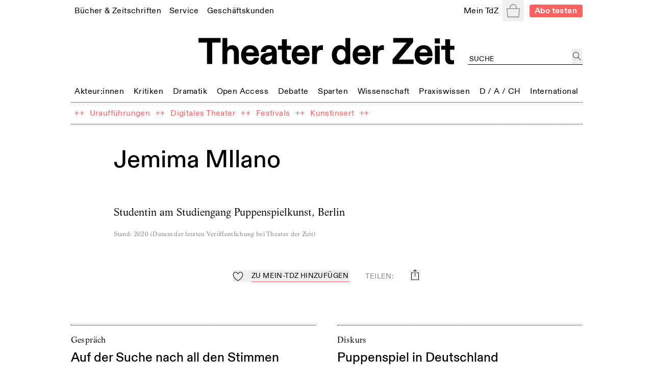

--- FILE ---
content_type: text/html; charset=utf-8
request_url: https://tdz.de/person/69c75776-16b1-4f11-a62d-b1dd972d1cda
body_size: 55682
content:
<!DOCTYPE html><html lang="de"><head><meta charSet="utf-8"/><meta name="viewport" content="width=device-width, initial-scale=1, shrink-to-fit=no"/><meta http-equiv="x-ua-compatible" content="ie=edge"/><link rel="apple-touch-icon" sizes="180x180" href="/static/favicon/apple-touch-icon.png"/><link rel="icon" sizes="48x48" href="/static/favicon/favicon.ico"/><link rel="icon" type="image/png" sizes="32x32" href="/static/favicon/favicon-32x32.png"/><link rel="icon" type="image/png" sizes="16x16" href="/static/favicon/favicon-16x16.png"/><link rel="manifest" href="/static/favicon/site.webmanifest"/><script src="https://cdn.polyfill.io/v3/polyfill.min.js?features=Intl.~locale.de" async=""></script><title>Jemima MIlano</title><meta name="description" content="Studentin am Studiengang Puppenspielkunst, Berlin"/><meta property="og:title" content="Jemima MIlano"/><meta property="og:description" content="Studentin am Studiengang Puppenspielkunst, Berlin"/><meta property="og:url" content="https://tdz.de/person/69c75776-16b1-4f11-a62d-b1dd972d1cda"/><meta property="og:image" content="https://tdz.de/static/TdZ_SocialLogo_long_black.png"/><meta property="og:type" content="website"/><meta property="og:locale" content="de_DE"/><meta property="og:site_name" content="Theater der Zeit"/><meta name="twitter:site" content="@theaterderzeit"/><meta name="twitter:title" content="Jemima MIlano"/><meta name="twitter:description" content="Studentin am Studiengang Puppenspielkunst, Berlin"/><meta name="twitter:image" content="https://tdz.de/static/TdZ_SocialLogo_long_black.png"/><meta name="next-head-count" content="22"/><link rel="stylesheet" media="screen" href="/static/fonts.css" type="text/css"/><link rel="preload" href="/_next/static/css/4cd3dd2d35e12569.css" as="style"/><link rel="stylesheet" href="/_next/static/css/4cd3dd2d35e12569.css" data-n-g=""/><link rel="preload" href="/_next/static/css/f6dfa8c641514643.css" as="style"/><link rel="stylesheet" href="/_next/static/css/f6dfa8c641514643.css" data-n-p=""/><noscript data-n-css=""></noscript><script defer="" nomodule="" src="/_next/static/chunks/polyfills-78c92fac7aa8fdd8.js"></script><script src="/_next/static/chunks/webpack-9d6fca6f1bb5e191.js" defer=""></script><script src="/_next/static/chunks/framework-51e90279bbf5a0ec.js" defer=""></script><script src="/_next/static/chunks/main-85a6032d4ab64b0a.js" defer=""></script><script src="/_next/static/chunks/pages/_app-b3b51ebf3cc04028.js" defer=""></script><script src="/_next/static/chunks/7002-4e8f81f281ac6703.js" defer=""></script><script src="/_next/static/chunks/4677-fafb76872522b833.js" defer=""></script><script src="/_next/static/chunks/8351-62f381419e953fa9.js" defer=""></script><script src="/_next/static/chunks/5259-17658055c4d77890.js" defer=""></script><script src="/_next/static/chunks/pages/person/%5Bid%5D-8b0d647999e829e1.js" defer=""></script><script src="/_next/static/ugOX4Tv2Q80WGw7iiCleY/_buildManifest.js" defer=""></script><script src="/_next/static/ugOX4Tv2Q80WGw7iiCleY/_ssgManifest.js" defer=""></script></head><body><div id="__next"><div class="Toastify"></div><div class="auth-wrapper"><main><section class="relative max-w-screen-lg mx-auto mb-2 md:mb-3 px-3 lg:px-2 pt-16 sm:py-0 text-left"><header class="font-regular relative -mx-1.5 mb-8 bg-white px-1.5 leading-none site-header-fade-in"><section class="flex flex-wrap items-center justify-between"><nav class="header_nav__Odrsm"><div class="px-1.5"><div class="inline"><a class="header_menuItemBase__OkuMi truncate" role="link" tabindex="0" href="/shop"><span class="whitespace-nowrap pb-[5px] border-b border-transparent">Bücher &amp; Zeitschriften</span></a></div><div class="hidden z-20 flex flex-col mt-[5px] whitespace-nowrap pb-1 absolute border bg-white px-2.5 pt-2.5"><a class="header_tdzSubmenuLink__ckTwM pb-1.5 text-sm" role="link" tabindex="0" href="/shop/produkt/humor-auf-der-buehne"><span>Die aktuelle TdZ-Ausgabe</span></a><a class="header_tdzSubmenuLink__ckTwM pb-1.5 text-sm" role="link" tabindex="0" href="/shop/abo"><span>Abo-Angebote</span></a><a class="header_tdzSubmenuLink__ckTwM pb-1.5 text-sm" role="link" tabindex="0" href="/shop"><span>Bücher, Zeitschriften, Musik</span></a><a class="header_tdzSubmenuLink__ckTwM pb-1.5 text-sm" role="link" tabindex="0" href="/shop/magazin/theater-der-zeit"><span>TdZ Archiv</span></a></div></div><div class="px-1.5"><div class="inline"><a class="header_menuItemBase__OkuMi truncate" role="link" tabindex="0" href="/service"><span class="whitespace-nowrap pb-[5px] border-b border-transparent">Service</span></a></div><div class="hidden z-20 flex flex-col mt-[5px] whitespace-nowrap pb-1 absolute border bg-white px-2.5 pt-2.5"><a class="header_tdzSubmenuLink__ckTwM pb-1.5 text-sm" role="link" tabindex="0" href="/stellenmarkt"><span>Jobs / Stellenmarkt</span></a><a class="header_tdzSubmenuLink__ckTwM pb-1.5 text-sm" role="link" tabindex="0" href="/podcast"><span>Podcast</span></a><a class="header_tdzSubmenuLink__ckTwM pb-1.5 text-sm" role="link" tabindex="0" href="https://theaterderzeit.us11.list-manage.com/subscribe?u=af1f8d6806ce21d86b0fbdddf&amp;id=3337c2d8c1"><span>Newsletter</span></a><a class="header_tdzSubmenuLink__ckTwM pb-1.5 text-sm" role="link" tabindex="0" href="/news"><span>Theater-Meldungen</span></a><a class="header_tdzSubmenuLink__ckTwM pb-1.5 text-sm" role="link" tabindex="0" href="/tour"><span>TdZ on Tour</span></a><a class="header_tdzSubmenuLink__ckTwM pb-1.5 text-sm" role="link" tabindex="0" href="/premieren"><span>Theater-Premieren</span></a><a class="header_tdzSubmenuLink__ckTwM pb-1.5 text-sm" role="link" tabindex="0" href="/festivals"><span>Theater-Festivals</span></a><a class="header_tdzSubmenuLink__ckTwM pb-1.5 text-sm" role="link" tabindex="0" href="/spielorte"><span>Theater-Verzeichnis</span></a><a class="header_tdzSubmenuLink__ckTwM pb-1.5 text-sm" role="link" tabindex="0" href="/autor_innen"><span>Autor:innen-Verzeichnis</span></a><a class="header_tdzSubmenuLink__ckTwM pb-1.5 text-sm" role="link" tabindex="0" href="/aboservice"><span>Leser- &amp; Aboservice</span></a><a class="header_tdzSubmenuLink__ckTwM pb-1.5 text-sm" role="link" tabindex="0" href="/sprachkurse"><span>Sprachkurse</span></a></div></div><div class="px-1.5"><div class="inline"><a class="header_menuItemBase__OkuMi truncate" role="link" tabindex="0" href="/geschaeftskunden"><span class="whitespace-nowrap pb-[5px] border-b border-transparent">Geschäftskunden</span></a></div><div class="hidden z-20 flex flex-col mt-[5px] whitespace-nowrap pb-1 absolute border bg-white px-2.5 pt-2.5"><a class="header_tdzSubmenuLink__ckTwM pb-1.5 text-sm" role="link" tabindex="0" href="/media"><span>Anzeige schalten</span></a><a class="header_tdzSubmenuLink__ckTwM pb-1.5 text-sm" role="link" tabindex="0" href="/buchprojekt-anbieten"><span>Buchprojekt anbieten</span></a><a class="header_tdzSubmenuLink__ckTwM pb-1.5 text-sm" role="link" tabindex="0" href="/lizenzen-nutzungsrechte"><span>Lizenzen / Nutzungsrechte</span></a><a class="header_tdzSubmenuLink__ckTwM pb-1.5 text-sm" role="link" tabindex="0" href="/haendler-informationen"><span>Händler Informationen</span></a><a class="header_tdzSubmenuLink__ckTwM pb-1.5 text-sm" role="link" tabindex="0" href="/open-access-publikationen"><span>Open Access Publikationen</span></a></div></div></nav><nav class="header_nav__Odrsm"><div class="px-1.5"><div class="inline"><a class="header_menuItemBase__OkuMi truncate" role="link" tabindex="0" href="/login"><span class="whitespace-nowrap pb-[5px] border-b border-transparent">Mein TdZ</span></a></div><div class="hidden z-20 flex flex-col mt-[5px] whitespace-nowrap pb-1 absolute border bg-white px-2.5 pt-2.5"><a class="header_tdzSubmenuLink__ckTwM pb-1.5 text-sm" role="link" tabindex="0" href="/login#my_favorites"><span>Meine Themen</span></a><a class="header_tdzSubmenuLink__ckTwM pb-1.5 text-sm" role="link" tabindex="0" href="/login#my_orders"><span>Meine Bestellungen</span></a><a class="header_tdzSubmenuLink__ckTwM pb-1.5 text-sm" role="link" tabindex="0" href="/login#my_downloads"><span>Download-Bereich</span></a><a class="header_tdzSubmenuLink__ckTwM pb-1.5 text-sm" role="link" tabindex="0" href="/login#my_subscription"><span>Mein Abo</span></a><a class="header_tdzSubmenuLink__ckTwM pb-1.5 text-sm" role="link" tabindex="0" href="/login#my_data"><span>Persönliche Daten</span></a><a class="header_tdzSubmenuLink__ckTwM pb-1.5 text-sm" role="link" tabindex="0" href="/login"><span>Anmelden</span></a></div></div><button type="button" class="relative inline-block h-8 w-8 p-1.5 text-gray"><span class="sr-only">Warenkorb</span><svg role="img" xmlns="http://www.w3.org/2000/svg" viewBox="0 0 900 900" class="fill-current"><path d="M88.26,898C70.49,898,56,883.25,56,865.11v-.27L1.65,319.17c.14-18,14.55-32.64,32.24-32.64H211.31v-38.9c0-.56,0-1.16,0-1.76C211.3,111.4,318.53,2,450.32,2s239,109.4,239,243.87c0,1,0,2.1,0,3.15v.31c0,.36,0,.73,0,1.1v36.1H866.76c17.69,0,32.1,14.62,32.24,32.64L844.63,864.84v.27c0,18.14-14.47,32.89-32.25,32.89Zm13.14-45.75H799.25l55.52-520H45.88ZM256.14,252.48v34H644.51V252.47l-.09-.53,0-2.44c0-1.21,0-2.42,0-3.63,0-109.25-87.11-198.12-194.19-198.12S256.14,136.62,256.14,245.87c0,1.21,0,2.42,0,3.63l.05,2.44Z"></path></svg></button><div hidden="" style="position:fixed;top:1px;left:1px;width:1px;height:0;padding:0;margin:-1px;overflow:hidden;clip:rect(0, 0, 0, 0);white-space:nowrap;border-width:0;display:none"></div><a class="rounded px-2 py-[2px] text-sm font-bold text-white typo-base-sans bg-highlight  ml-2" href="/shop/abo">Abo testen</a></nav></section><section class="my-6 flex flex-wrap items-end text-center"><div class="ml-[25%] w-1/2"><a class="no-underline" href="/"><h1 class="header_logo__ut7mY"><img src="/static/TdZ_Logo.svg" alt="Theater der Zeit"/></h1></a></div><div class="text-left typo-base ml-5 flex grow justify-end pt-4 lg:w-[220px]"><div class="textField_tdzInputGroup__8ocXF"><input class="textField_placeholder__8oksQ w-[calc(100%-1.5rem)] px-0.5 pt-1" placeholder="Suche" value=""/><button type="button" class="h-full min-w-[1.3rem] p-0.5" aria-label="jetzt suchen"><svg role="img" xmlns="http://www.w3.org/2000/svg" viewBox="0 0 900 900" class="fill-current"><path d="M45,337.5C45,176.22,176.22,45,337.5,45S630,176.22,630,337.5,498.78,630,337.5,630,45,498.78,45,337.5ZM849.1,862.29,581.63,570.51A337.48,337.48,0,0,0,98.87,98.87,337.5,337.5,0,0,0,337.5,675a334.86,334.86,0,0,0,211-74L815.9,892.71a22.51,22.51,0,1,0,33.2-30.42Z"></path></svg></button></div></div></section><section class="header_sectionFullWidthNav___70eS"><div class="relative h-auto w-full flex-nowrap items-center justify-between xs:flex"><button type="button" tabindex="0" class="hidden header_arrowButton__CLO9Z left-0"><span class="inline-block w-4 bg-white pr-2"><svg role="img" viewBox="0 0 26 50" xmlns="http://www.w3.org/2000/svg" class="stroke-black hover:stroke-gray"><path fill-rule="evenodd" clip-rule="evenodd" d="M0.999995 25.707L25.0224 49.7295L25.7296 49.0224L1.7071 24.9999L25.3535 1.35349L24.6464 0.64638L0.270436 25.0224L0.977543 25.7295L0.999995 25.707Z"></path></svg></span><span class="inline-block h-4 w-6 bg-gradient-to-r from-white"></span></button><div class="min-w-full overflow-hidden"><nav class="min-w-full justify-between header_nav__Odrsm"><span class="header_spanLinkWrapper__Iq3Eh"><a class="header_menuItemSimple__3Ns2k header_menuItemBase__OkuMi" href="/kategorie/akteure"><span class="whitespace-nowrap">Akteur:innen</span></a></span><div class="px-1.5 py-1.5"><div class="inline"><a class="header_menuItemBase__OkuMi truncate" role="link" tabindex="0" href="/kategorie/kritiken"><span class="whitespace-nowrap pb-[5px] border-b border-transparent">Kritiken</span></a></div><div class="hidden z-20 flex flex-col mt-[5px] whitespace-nowrap pb-1 absolute border bg-white px-2.5 pt-2.5"><a class="header_tdzSubmenuLink__ckTwM pb-1.5" role="link" tabindex="0" href="/kategorie/theaterkritiken"><span>Theaterkritiken</span></a><a class="header_tdzSubmenuLink__ckTwM pb-1.5" role="link" tabindex="0" href="/kategorie/buchrezensionen"><span>Buchrezensionen</span></a></div></div><div class="px-1.5 py-1.5"><div class="inline"><a class="header_menuItemBase__OkuMi truncate" role="link" tabindex="0" href="/kategorie/dramatik"><span class="whitespace-nowrap pb-[5px] border-b border-transparent">Dramatik</span></a></div><div class="hidden z-20 flex flex-col mt-[5px] whitespace-nowrap pb-1 absolute border bg-white px-2.5 pt-2.5"><a class="header_tdzSubmenuLink__ckTwM pb-1.5" role="link" tabindex="0" href="/kategorie/stuecke"><span>Stücke</span></a></div></div><span class="header_spanLinkWrapper__Iq3Eh"><a class="header_menuItemSimple__3Ns2k header_menuItemBase__OkuMi" href="/kategorie/open-access"><span class="whitespace-nowrap">Open Access</span></a></span><span class="header_spanLinkWrapper__Iq3Eh"><a class="header_menuItemSimple__3Ns2k header_menuItemBase__OkuMi" href="/kategorie/debatte"><span class="whitespace-nowrap">Debatte</span></a></span><div class="px-1.5 py-1.5"><div class="inline"><a class="header_menuItemBase__OkuMi truncate" role="link" tabindex="0" href="/kategorie/sparten"><span class="whitespace-nowrap pb-[5px] border-b border-transparent">Sparten</span></a></div><div class="hidden z-20 flex flex-col mt-[5px] whitespace-nowrap pb-1 absolute border bg-white px-2.5 pt-2.5"><a class="header_tdzSubmenuLink__ckTwM pb-1.5" role="link" tabindex="0" href="/kategorie/freie-szene"><span>Freie Szene</span></a><a class="header_tdzSubmenuLink__ckTwM pb-1.5" role="link" tabindex="0" href="/kategorie/sprechtheater"><span>Sprechtheater</span></a><a class="header_tdzSubmenuLink__ckTwM pb-1.5" role="link" tabindex="0" href="/kategorie/oper"><span>Musiktheater</span></a><a class="header_tdzSubmenuLink__ckTwM pb-1.5" role="link" tabindex="0" href="/kategorie/tanz"><span>Tanz</span></a><a class="header_tdzSubmenuLink__ckTwM pb-1.5" role="link" tabindex="0" href="/kategorie/performance"><span>Performance</span></a><a class="header_tdzSubmenuLink__ckTwM pb-1.5" role="link" tabindex="0" href="/kategorie/figurentheater"><span>Puppen-, Figuren- &amp; Objekttheater</span></a><a class="header_tdzSubmenuLink__ckTwM pb-1.5" role="link" tabindex="0" href="/kategorie/zirkus"><span>Zirkus</span></a><a class="header_tdzSubmenuLink__ckTwM pb-1.5" role="link" tabindex="0" href="/kategorie/kinder-und-jugendtheater"><span>Kinder- &amp; Jugendtheater</span></a></div></div><span class="header_spanLinkWrapper__Iq3Eh"><a class="header_menuItemSimple__3Ns2k header_menuItemBase__OkuMi" href="/kategorie/wissenschaft"><span class="whitespace-nowrap">Wissenschaft</span></a></span><div class="px-1.5 py-1.5"><div class="inline"><a class="header_menuItemBase__OkuMi truncate" role="link" tabindex="0" href="/kategorie/praxiswissen"><span class="whitespace-nowrap pb-[5px] border-b border-transparent">Praxiswissen</span></a></div><div class="hidden z-20 flex flex-col mt-[5px] whitespace-nowrap pb-1 absolute border bg-white px-2.5 pt-2.5"><a class="header_tdzSubmenuLink__ckTwM pb-1.5" role="link" tabindex="0" href="/kategorie/theatergeschichte"><span>Theatergeschichte</span></a><a class="header_tdzSubmenuLink__ckTwM pb-1.5" role="link" tabindex="0" href="/kategorie/schauspiel"><span>Schauspiel</span></a><a class="header_tdzSubmenuLink__ckTwM pb-1.5" role="link" tabindex="0" href="/kategorie/regie"><span>Regie</span></a><a class="header_tdzSubmenuLink__ckTwM pb-1.5" role="link" tabindex="0" href="/kategorie/dramaturgie"><span>Dramaturgie</span></a><a class="header_tdzSubmenuLink__ckTwM pb-1.5" role="link" tabindex="0" href="/kategorie/theaterpaedagogik"><span>Theaterpädagogik</span></a><a class="header_tdzSubmenuLink__ckTwM pb-1.5" role="link" tabindex="0" href="/kategorie/kostuem-und-buehne"><span>Kostüm und Bühne</span></a><a class="header_tdzSubmenuLink__ckTwM pb-1.5" role="link" tabindex="0" href="/kategorie/recht"><span>Recht</span></a></div></div><div class="px-1.5 py-1.5"><div class="inline"><a class="header_menuItemBase__OkuMi truncate" role="link" tabindex="0" href="/kategorie/deutschland-oesterreich-schweiz"><span class="whitespace-nowrap pb-[5px] border-b border-transparent">D / A / CH</span></a></div><div class="hidden z-20 flex flex-col mt-[5px] whitespace-nowrap pb-1 absolute border bg-white px-2.5 pt-2.5"><a class="header_tdzSubmenuLink__ckTwM pb-1.5" role="link" tabindex="0" href="/kategorie/oesterreich"><span>Österreich</span></a><a class="header_tdzSubmenuLink__ckTwM pb-1.5" role="link" tabindex="0" href="/kategorie/schweiz"><span>Schweiz</span></a><a class="header_tdzSubmenuLink__ckTwM pb-1.5" role="link" tabindex="0" href="/kategorie/baden-wuerttemberg"><span>Baden-Württemberg</span></a><a class="header_tdzSubmenuLink__ckTwM pb-1.5" role="link" tabindex="0" href="/kategorie/bayern"><span>Bayern</span></a><a class="header_tdzSubmenuLink__ckTwM pb-1.5" role="link" tabindex="0" href="/kategorie/berlin"><span>Berlin</span></a><a class="header_tdzSubmenuLink__ckTwM pb-1.5" role="link" tabindex="0" href="/kategorie/brandenburg"><span>Brandenburg</span></a><a class="header_tdzSubmenuLink__ckTwM pb-1.5" role="link" tabindex="0" href="/kategorie/bremen"><span>Bremen</span></a><a class="header_tdzSubmenuLink__ckTwM pb-1.5" role="link" tabindex="0" href="/kategorie/hamburg"><span>Hamburg</span></a><a class="header_tdzSubmenuLink__ckTwM pb-1.5" role="link" tabindex="0" href="/kategorie/hessen"><span>Hessen</span></a><a class="header_tdzSubmenuLink__ckTwM pb-1.5" role="link" tabindex="0" href="/kategorie/mecklenburg-vorpommern"><span>Mecklenburg-Vorpommern</span></a><a class="header_tdzSubmenuLink__ckTwM pb-1.5" role="link" tabindex="0" href="/kategorie/niedersachsen"><span>Niedersachsen</span></a><a class="header_tdzSubmenuLink__ckTwM pb-1.5" role="link" tabindex="0" href="/kategorie/nordrhein-westfalen"><span>Nordrhein-Westfalen</span></a><a class="header_tdzSubmenuLink__ckTwM pb-1.5" role="link" tabindex="0" href="/kategorie/rheinland-pfalz"><span>Rheinland-Pfalz</span></a><a class="header_tdzSubmenuLink__ckTwM pb-1.5" role="link" tabindex="0" href="/kategorie/saarland"><span>Saarland</span></a><a class="header_tdzSubmenuLink__ckTwM pb-1.5" role="link" tabindex="0" href="/kategorie/sachsen"><span>Sachsen</span></a><a class="header_tdzSubmenuLink__ckTwM pb-1.5" role="link" tabindex="0" href="/kategorie/sachsen-anhalt"><span>Sachsen-Anhalt</span></a><a class="header_tdzSubmenuLink__ckTwM pb-1.5" role="link" tabindex="0" href="/kategorie/schleswig-holstein"><span>Schleswig-Holstein</span></a><a class="header_tdzSubmenuLink__ckTwM pb-1.5" role="link" tabindex="0" href="/kategorie/thueringen"><span>Thüringen</span></a></div></div><div class="px-1.5 py-1.5"><div class="inline"><a class="header_menuItemBase__OkuMi truncate" role="link" tabindex="0" href="/kategorie/international"><span class="whitespace-nowrap pb-[5px] border-b border-transparent">International</span></a></div><div class="hidden z-20 flex flex-col mt-[5px] whitespace-nowrap pb-1 absolute border bg-white px-2.5 pt-2.5"><a class="header_tdzSubmenuLink__ckTwM pb-1.5" role="link" tabindex="0" href="/kategorie/afrika"><span>Afrika</span></a><a class="header_tdzSubmenuLink__ckTwM pb-1.5" role="link" tabindex="0" href="/kategorie/asien"><span>Asien</span></a><a class="header_tdzSubmenuLink__ckTwM pb-1.5" role="link" tabindex="0" href="/kategorie/europa"><span>Europa</span></a><a class="header_tdzSubmenuLink__ckTwM pb-1.5" role="link" tabindex="0" href="/kategorie/nordamerika"><span>Nordamerika</span></a><a class="header_tdzSubmenuLink__ckTwM pb-1.5" role="link" tabindex="0" href="/kategorie/suedamerika"><span>Südamerika</span></a><a class="header_tdzSubmenuLink__ckTwM pb-1.5" role="link" tabindex="0" href="/kategorie/ozeanien"><span>Ozeanien</span></a></div></div></nav> </div><button type="button" tabindex="0" class="hidden header_arrowButton__CLO9Z right-0"><span class="inline-block h-4 w-6 bg-gradient-to-l from-white"></span><span class="inline-block w-4 bg-white pl-2"><svg role="img" viewBox="0 0 26 50" xmlns="http://www.w3.org/2000/svg" class="stroke-black hover:stroke-gray"><path fill-rule="evenodd" clip-rule="evenodd" d="M25 24.6689L0.977548 0.646418L0.270442 1.35352L24.2929 25.376L0.646447 49.0224L1.35355 49.7295L25.7296 25.3535L25.0225 24.6464L25 24.6689Z"></path></svg></span></button></div></section><section class="header_sectionFullWidthNav___70eS"><nav class="header_nav__Odrsm flex-wrap"><div class="flex"><span class="header_spanLinkWrapper__Iq3Eh text-highlight" aria-hidden="true">++</span><span class="typo-base-sans sm:py-1.5 lg:px-0.5"><a class="header_menuItemBase__OkuMi header_menuItemSimple__3Ns2k text-highlight" href="/dossier/urauffuehrungen"><span>Uraufführungen</span></a></span></div><div class="flex"><span class="header_spanLinkWrapper__Iq3Eh text-highlight" aria-hidden="true">++</span><span class="typo-base-sans sm:py-1.5 lg:px-0.5"><a class="header_menuItemBase__OkuMi header_menuItemSimple__3Ns2k text-highlight" href="/dossier/digitales-theater"><span>Digitales Theater</span></a></span></div><div class="flex"><span class="header_spanLinkWrapper__Iq3Eh text-highlight" aria-hidden="true">++</span><span class="typo-base-sans sm:py-1.5 lg:px-0.5"><a class="header_menuItemBase__OkuMi header_menuItemSimple__3Ns2k text-highlight" href="/dossier/c168a70a-3315-44d6-9eb9-4adafbbd5ccf"><span>Festivals</span></a></span></div><div class="flex"><span class="header_spanLinkWrapper__Iq3Eh text-highlight" aria-hidden="true">++</span><span class="typo-base-sans sm:py-1.5 lg:px-0.5"><a class="header_menuItemBase__OkuMi header_menuItemSimple__3Ns2k text-highlight" href="/dossier/kunstinsert"><span>Kunstinsert</span></a></span></div><span class="header_spanLinkWrapper__Iq3Eh text-highlight" aria-hidden="true">++</span></nav></section></header><div class="fixed left-0 right-0 top-0 z-20"></div><div><article class="contentStyles_container__CGd3Y mb-8 md:mb-16"><header class="contentStyles_header__7sIZL"><h1>Jemima MIlano</h1><div class="mt-4 flex space-x-4 md:hidden"><button class="
		inline-block cursor-pointer no-underline
		disabled:text-lightGray disabled:bg-transparent disabled:cursor-default disabled:pointer-events-none
		focus:outline-none flex items-center space-x-2 md:space-x-3 text-black whitespace-nowrap tracking-wide group" title="Zu Mein-TdZ hinzufügen"><svg role="img" xmlns="http://www.w3.org/2000/svg" viewBox="0 0 900 900" class="w-6 md:w-4 fill-transparent group-active:fill-black"><path style="stroke:currentColor;stroke-width:45px;stroke-linejoin:round" d="M244,105.6c-108,0-195,111.5-195,220.2C49,469,159.7,599.1,252.6,683.2    c82.9,75,167,127.6,196.9,145.4c29.9-17.8,114-70.4,196.9-145.4C739.3,599.2,850,469,850,325.8c0-110.4-89.9-220.3-200.2-220.3    c-128.8,0-174.6,142.5-190.8,151.3c-5.6,3.1-12.4,3.1-18,0.1C424.4,248.1,377.4,105.6,244,105.6z"></path></svg></button><button class="
		inline-block cursor-pointer no-underline
		disabled:text-lightGray disabled:bg-transparent disabled:cursor-default disabled:pointer-events-none
		focus:outline-none flex items-center space-x-2 md:space-x-3 text-black whitespace-nowrap tracking-wide" title="teilen"><svg role="img" xmlns="http://www.w3.org/2000/svg" viewBox="0 0 1000 1000" class="w-5 md:w-4"><g><path d="M381.9,181l95.8-95.8v525.9c0,13.4,8.9,22.3,22.3,22.3c13.4,0,22.3-8.9,22.3-22.3V85.2l95.8,95.8c4.5,4.5,8.9,6.7,15.6,6.7c6.7,0,11.1-2.2,15.6-6.7c8.9-8.9,8.9-22.3,0-31.2L515.6,16.1c-2.2-2.2-4.5-4.5-6.7-4.5c-4.5-2.2-11.1-2.2-17.8,0c-2.2,2.2-4.5,2.2-6.7,4.5L350.7,149.8c-8.9,8.9-8.9,22.3,0,31.2C359.6,190,373,190,381.9,181z M812,276.9H633.7v44.6H812v624H188v-624h178.3v-44.6H188c-24.5,0-44.6,20.1-44.6,44.6v624c0,24.5,20.1,44.6,44.6,44.6h624c24.5,0,44.6-20.1,44.6-44.6v-624C856.6,296.9,836.5,276.9,812,276.9z"></path></g></svg></button></div></header><section class="typo-prose contentStyles_textHighlightLink__HRaAc"><div class="free-html-block"><p>Studentin am Studiengang Puppenspielkunst, Berlin</p></div><p class="text-gray typo-xs">Stand<!-- -->: <!-- -->2020<!-- --> (<!-- -->Datum der letzten Veröffentlichung bei Theater der Zeit<!-- -->)</p></section><footer class="contentStyles_articleFooter__7uTg5 clear-both"><div class="mt-6 flex flex-col space-y-3 md:mt-8 lg:space-x-6 xs:flex-row xs:items-center xs:justify-center xs:space-x-4 xs:space-y-0"><button class="
		inline-block cursor-pointer no-underline
		disabled:text-lightGray disabled:bg-transparent disabled:cursor-default disabled:pointer-events-none
		focus:outline-none flex items-center space-x-2 md:space-x-3 text-black whitespace-nowrap tracking-wide group" title="Zu Mein-TdZ hinzufügen"><svg role="img" xmlns="http://www.w3.org/2000/svg" viewBox="0 0 900 900" class="w-6 md:w-4 fill-transparent group-active:fill-black"><path style="stroke:currentColor;stroke-width:45px;stroke-linejoin:round" d="M244,105.6c-108,0-195,111.5-195,220.2C49,469,159.7,599.1,252.6,683.2    c82.9,75,167,127.6,196.9,145.4c29.9-17.8,114-70.4,196.9-145.4C739.3,599.2,850,469,850,325.8c0-110.4-89.9-220.3-200.2-220.3    c-128.8,0-174.6,142.5-190.8,151.3c-5.6,3.1-12.4,3.1-18,0.1C424.4,248.1,377.4,105.6,244,105.6z"></path></svg><span class="m-0 border-b border-highlight typo-uppercase-sm">Zu Mein-TdZ hinzufügen</span></button><span class="text-gray typo-uppercase-sm">teilen<!-- -->:</span><button class="
		inline-block cursor-pointer no-underline
		disabled:text-lightGray disabled:bg-transparent disabled:cursor-default disabled:pointer-events-none
		focus:outline-none flex items-center space-x-2 md:space-x-3 text-black whitespace-nowrap tracking-wide -translate-y-0.5" title="teilen"><svg role="img" xmlns="http://www.w3.org/2000/svg" viewBox="0 0 1000 1000" class="w-5 md:w-4"><g><path d="M381.9,181l95.8-95.8v525.9c0,13.4,8.9,22.3,22.3,22.3c13.4,0,22.3-8.9,22.3-22.3V85.2l95.8,95.8c4.5,4.5,8.9,6.7,15.6,6.7c6.7,0,11.1-2.2,15.6-6.7c8.9-8.9,8.9-22.3,0-31.2L515.6,16.1c-2.2-2.2-4.5-4.5-6.7-4.5c-4.5-2.2-11.1-2.2-17.8,0c-2.2,2.2-4.5,2.2-6.7,4.5L350.7,149.8c-8.9,8.9-8.9,22.3,0,31.2C359.6,190,373,190,381.9,181z M812,276.9H633.7v44.6H812v624H188v-624h178.3v-44.6H188c-24.5,0-44.6,20.1-44.6,44.6v624c0,24.5,20.1,44.6,44.6,44.6h624c24.5,0,44.6-20.1,44.6-44.6v-624C856.6,296.9,836.5,276.9,812,276.9z"></path></g></svg></button></div></footer></article><ul class="Grid_container__WDt8g Grid_container2Cols__xcPH9 Grid_colGapSizeLg___SAzu"><li class="grid-item"><div class="grid-item-content"><article class="teaser_root__H81_H max-w-[480px]"><div><header><p class="teaser_kicker__nq1Hr">Gespräch</p><a role="link" tabindex="0" class="contents border-b-0" href="/artikel/f0c9ce95-66bd-4b75-9e42-2d12449f6c83"><h3 class="mb-1">Auf der Suche nach all den Stimmen</h3></a></header><p class="mb-1.5">Ein Gespräch über Stimme, Geschlecht und Figurentheater in der Ausbildung an der Berliner HfS Ernst Busch</p><p class="mb-0 first-letter:uppercase">von<!-- --> <a class="font-sans font-medium no-underline" href="/person/3f04a54e-4a80-457b-9ce8-25af75f6f344">Ulrike Völger</a>, <a class="font-sans font-medium no-underline" href="/person/69c75776-16b1-4f11-a62d-b1dd972d1cda">Jemima MIlano</a>, <a class="font-sans font-medium no-underline" href="/person/d376c8f2-0f73-44b4-8e7f-c48a2456bff6">Frank Becker</a> <!-- -->und<!-- --> <a class="font-sans font-medium no-underline" href="/person/edb2a736-eda6-4e97-8fca-0fc7b0cd78ea">Christina Röfer</a></p><a class="font-sans uppercase no-underline pt-0 border-0 leading-none disabled:text-lightGray disabled:cursor-default disabled:pointer-events-none focus:outline-none focus:ring-1 focus:ring-lightGray text-sm border-b border-highlight whitespace-nowrap mt-2 inline-block" href="/artikel/f0c9ce95-66bd-4b75-9e42-2d12449f6c83">online lesen</a></div></article></div></li><li class="grid-item"><div class="grid-item-content"><article class="teaser_root__H81_H max-w-[480px]"><div><header><p class="teaser_kicker__nq1Hr">Diskurs</p><a role="link" tabindex="0" class="contents border-b-0" href="/artikel/0779af9b-52eb-4f27-9919-619d20708b8d"><h3 class="mb-1">Puppenspiel in Deutschland</h3></a></header><p class="mb-1.5">Eine Reise in die sächsischen Lande</p><p class="mb-0 first-letter:uppercase">von<!-- --> <a class="font-sans font-medium no-underline" href="/person/3f7cd526-3017-48d7-bc92-7b190ac83346">Josephine Hock</a> <!-- -->und<!-- --> <a class="font-sans font-medium no-underline" href="/person/69c75776-16b1-4f11-a62d-b1dd972d1cda">Jemima MIlano</a></p><a class="font-sans uppercase no-underline pt-0 border-0 leading-none disabled:text-lightGray disabled:cursor-default disabled:pointer-events-none focus:outline-none focus:ring-1 focus:ring-lightGray text-sm border-b border-highlight whitespace-nowrap mt-2 inline-block" href="/artikel/0779af9b-52eb-4f27-9919-619d20708b8d">online lesen</a></div></article></div></li></ul><p class="mt-4 text-center"><button class="
		inline-block cursor-pointer no-underline
		disabled:text-lightGray disabled:bg-transparent disabled:cursor-default disabled:pointer-events-none
		focus:outline-none 
		border font-sans font-medium text-center tracking-wide
		hover:bg-highlight hover:text-white
		disabled:border-lightGray focus:ring-2 text-xs px-2 pt-2 pb-1.5 md:px-4 text-highlight border-highlight bg-transparent focus:ring-highlight uppercase whitespace-nowrap tracking-wide">Weitere Inhalte laden</button></p><section class="featuredBoxBox_root__zpukL mb-12 mt-16 bg-lightGreen2"><h3 class="border-b pb-3 typo-base mx-6 mb-6 sm:mx-6 md:mx-8 lg:mx-11">Neuerscheinungen im Verlag</h3><div class="relative flex h-auto w-full flex-nowrap items-center justify-between"><div class="flex-1 overflow-x-scroll"><div class="inline-flex min-w-full gap-2"><a role="link" tabindex="0" class="contents border-b-0" href="/shop/produkt/perspektivwechsel"><article class="gradients_gradientVars8__0kxQQ self-end" style="width:178.5px" title="Perspektiv:Wechsel"><figure class="relative w-full"><img alt="" title="Perspektiv:Wechsel" loading="lazy" width="2473" height="3307" decoding="async" data-nimg="1" class="border-lightGray" style="color:transparent" sizes="210px" srcSet="/_next/image?url=%2Fapi%2Ffiles%2F01c23dbc-4d82-422b-a23c-4ced3adc11f0%2Fxyz_Titel%20Winterheft%202025_72dpi_RGBu.jpg&amp;w=16&amp;q=75 16w, /_next/image?url=%2Fapi%2Ffiles%2F01c23dbc-4d82-422b-a23c-4ced3adc11f0%2Fxyz_Titel%20Winterheft%202025_72dpi_RGBu.jpg&amp;w=32&amp;q=75 32w, /_next/image?url=%2Fapi%2Ffiles%2F01c23dbc-4d82-422b-a23c-4ced3adc11f0%2Fxyz_Titel%20Winterheft%202025_72dpi_RGBu.jpg&amp;w=48&amp;q=75 48w, /_next/image?url=%2Fapi%2Ffiles%2F01c23dbc-4d82-422b-a23c-4ced3adc11f0%2Fxyz_Titel%20Winterheft%202025_72dpi_RGBu.jpg&amp;w=64&amp;q=75 64w, /_next/image?url=%2Fapi%2Ffiles%2F01c23dbc-4d82-422b-a23c-4ced3adc11f0%2Fxyz_Titel%20Winterheft%202025_72dpi_RGBu.jpg&amp;w=96&amp;q=75 96w, /_next/image?url=%2Fapi%2Ffiles%2F01c23dbc-4d82-422b-a23c-4ced3adc11f0%2Fxyz_Titel%20Winterheft%202025_72dpi_RGBu.jpg&amp;w=128&amp;q=75 128w, /_next/image?url=%2Fapi%2Ffiles%2F01c23dbc-4d82-422b-a23c-4ced3adc11f0%2Fxyz_Titel%20Winterheft%202025_72dpi_RGBu.jpg&amp;w=256&amp;q=75 256w, /_next/image?url=%2Fapi%2Ffiles%2F01c23dbc-4d82-422b-a23c-4ced3adc11f0%2Fxyz_Titel%20Winterheft%202025_72dpi_RGBu.jpg&amp;w=384&amp;q=75 384w, /_next/image?url=%2Fapi%2Ffiles%2F01c23dbc-4d82-422b-a23c-4ced3adc11f0%2Fxyz_Titel%20Winterheft%202025_72dpi_RGBu.jpg&amp;w=640&amp;q=75 640w, /_next/image?url=%2Fapi%2Ffiles%2F01c23dbc-4d82-422b-a23c-4ced3adc11f0%2Fxyz_Titel%20Winterheft%202025_72dpi_RGBu.jpg&amp;w=750&amp;q=75 750w, /_next/image?url=%2Fapi%2Ffiles%2F01c23dbc-4d82-422b-a23c-4ced3adc11f0%2Fxyz_Titel%20Winterheft%202025_72dpi_RGBu.jpg&amp;w=828&amp;q=75 828w, /_next/image?url=%2Fapi%2Ffiles%2F01c23dbc-4d82-422b-a23c-4ced3adc11f0%2Fxyz_Titel%20Winterheft%202025_72dpi_RGBu.jpg&amp;w=1080&amp;q=75 1080w, /_next/image?url=%2Fapi%2Ffiles%2F01c23dbc-4d82-422b-a23c-4ced3adc11f0%2Fxyz_Titel%20Winterheft%202025_72dpi_RGBu.jpg&amp;w=1200&amp;q=75 1200w, /_next/image?url=%2Fapi%2Ffiles%2F01c23dbc-4d82-422b-a23c-4ced3adc11f0%2Fxyz_Titel%20Winterheft%202025_72dpi_RGBu.jpg&amp;w=1920&amp;q=75 1920w, /_next/image?url=%2Fapi%2Ffiles%2F01c23dbc-4d82-422b-a23c-4ced3adc11f0%2Fxyz_Titel%20Winterheft%202025_72dpi_RGBu.jpg&amp;w=2048&amp;q=75 2048w, /_next/image?url=%2Fapi%2Ffiles%2F01c23dbc-4d82-422b-a23c-4ced3adc11f0%2Fxyz_Titel%20Winterheft%202025_72dpi_RGBu.jpg&amp;w=3840&amp;q=75 3840w" src="/_next/image?url=%2Fapi%2Ffiles%2F01c23dbc-4d82-422b-a23c-4ced3adc11f0%2Fxyz_Titel%20Winterheft%202025_72dpi_RGBu.jpg&amp;w=3840&amp;q=75"/></figure></article></a><a role="link" tabindex="0" class="contents border-b-0" href="/shop/produkt/humor-auf-der-buehne"><article class="gradients_gradientVars2__GU_fI self-end" style="width:185.29999999999998px" title="Humor auf der Bühne"><figure class="relative w-full"><img alt="" title="Humor auf der Bühne" loading="lazy" width="2575" height="3331" decoding="async" data-nimg="1" class="border-lightGray" style="color:transparent" sizes="218px" srcSet="/_next/image?url=%2Fapi%2Ffiles%2F78666161-9d04-49fd-9de7-bb8b72263fcc%2FTdZ_01-2026_U1_300dpi_CMYK.jpg&amp;w=16&amp;q=75 16w, /_next/image?url=%2Fapi%2Ffiles%2F78666161-9d04-49fd-9de7-bb8b72263fcc%2FTdZ_01-2026_U1_300dpi_CMYK.jpg&amp;w=32&amp;q=75 32w, /_next/image?url=%2Fapi%2Ffiles%2F78666161-9d04-49fd-9de7-bb8b72263fcc%2FTdZ_01-2026_U1_300dpi_CMYK.jpg&amp;w=48&amp;q=75 48w, /_next/image?url=%2Fapi%2Ffiles%2F78666161-9d04-49fd-9de7-bb8b72263fcc%2FTdZ_01-2026_U1_300dpi_CMYK.jpg&amp;w=64&amp;q=75 64w, /_next/image?url=%2Fapi%2Ffiles%2F78666161-9d04-49fd-9de7-bb8b72263fcc%2FTdZ_01-2026_U1_300dpi_CMYK.jpg&amp;w=96&amp;q=75 96w, /_next/image?url=%2Fapi%2Ffiles%2F78666161-9d04-49fd-9de7-bb8b72263fcc%2FTdZ_01-2026_U1_300dpi_CMYK.jpg&amp;w=128&amp;q=75 128w, /_next/image?url=%2Fapi%2Ffiles%2F78666161-9d04-49fd-9de7-bb8b72263fcc%2FTdZ_01-2026_U1_300dpi_CMYK.jpg&amp;w=256&amp;q=75 256w, /_next/image?url=%2Fapi%2Ffiles%2F78666161-9d04-49fd-9de7-bb8b72263fcc%2FTdZ_01-2026_U1_300dpi_CMYK.jpg&amp;w=384&amp;q=75 384w, /_next/image?url=%2Fapi%2Ffiles%2F78666161-9d04-49fd-9de7-bb8b72263fcc%2FTdZ_01-2026_U1_300dpi_CMYK.jpg&amp;w=640&amp;q=75 640w, /_next/image?url=%2Fapi%2Ffiles%2F78666161-9d04-49fd-9de7-bb8b72263fcc%2FTdZ_01-2026_U1_300dpi_CMYK.jpg&amp;w=750&amp;q=75 750w, /_next/image?url=%2Fapi%2Ffiles%2F78666161-9d04-49fd-9de7-bb8b72263fcc%2FTdZ_01-2026_U1_300dpi_CMYK.jpg&amp;w=828&amp;q=75 828w, /_next/image?url=%2Fapi%2Ffiles%2F78666161-9d04-49fd-9de7-bb8b72263fcc%2FTdZ_01-2026_U1_300dpi_CMYK.jpg&amp;w=1080&amp;q=75 1080w, /_next/image?url=%2Fapi%2Ffiles%2F78666161-9d04-49fd-9de7-bb8b72263fcc%2FTdZ_01-2026_U1_300dpi_CMYK.jpg&amp;w=1200&amp;q=75 1200w, /_next/image?url=%2Fapi%2Ffiles%2F78666161-9d04-49fd-9de7-bb8b72263fcc%2FTdZ_01-2026_U1_300dpi_CMYK.jpg&amp;w=1920&amp;q=75 1920w, /_next/image?url=%2Fapi%2Ffiles%2F78666161-9d04-49fd-9de7-bb8b72263fcc%2FTdZ_01-2026_U1_300dpi_CMYK.jpg&amp;w=2048&amp;q=75 2048w, /_next/image?url=%2Fapi%2Ffiles%2F78666161-9d04-49fd-9de7-bb8b72263fcc%2FTdZ_01-2026_U1_300dpi_CMYK.jpg&amp;w=3840&amp;q=75 3840w" src="/_next/image?url=%2Fapi%2Ffiles%2F78666161-9d04-49fd-9de7-bb8b72263fcc%2FTdZ_01-2026_U1_300dpi_CMYK.jpg&amp;w=3840&amp;q=75"/></figure></article></a><a role="link" tabindex="0" class="contents border-b-0" href="/shop/produkt/blick-zurueck-nach-vorn"><article class="gradients_gradientVars2__GU_fI self-end" style="width:187px" title="Blick zurück nach vorn"><figure class="relative w-full"><img alt="" title="Blick zurück nach vorn" loading="lazy" width="4000" height="5000" decoding="async" data-nimg="1" class="border-lightGray" style="color:transparent" sizes="220px" srcSet="/_next/image?url=%2Fapi%2Ffiles%2F52784748-d648-44a0-ac86-fc813c0ec602%2F100Jahre%20RLT_Titel-rgb.jpg&amp;w=16&amp;q=75 16w, /_next/image?url=%2Fapi%2Ffiles%2F52784748-d648-44a0-ac86-fc813c0ec602%2F100Jahre%20RLT_Titel-rgb.jpg&amp;w=32&amp;q=75 32w, /_next/image?url=%2Fapi%2Ffiles%2F52784748-d648-44a0-ac86-fc813c0ec602%2F100Jahre%20RLT_Titel-rgb.jpg&amp;w=48&amp;q=75 48w, /_next/image?url=%2Fapi%2Ffiles%2F52784748-d648-44a0-ac86-fc813c0ec602%2F100Jahre%20RLT_Titel-rgb.jpg&amp;w=64&amp;q=75 64w, /_next/image?url=%2Fapi%2Ffiles%2F52784748-d648-44a0-ac86-fc813c0ec602%2F100Jahre%20RLT_Titel-rgb.jpg&amp;w=96&amp;q=75 96w, /_next/image?url=%2Fapi%2Ffiles%2F52784748-d648-44a0-ac86-fc813c0ec602%2F100Jahre%20RLT_Titel-rgb.jpg&amp;w=128&amp;q=75 128w, /_next/image?url=%2Fapi%2Ffiles%2F52784748-d648-44a0-ac86-fc813c0ec602%2F100Jahre%20RLT_Titel-rgb.jpg&amp;w=256&amp;q=75 256w, /_next/image?url=%2Fapi%2Ffiles%2F52784748-d648-44a0-ac86-fc813c0ec602%2F100Jahre%20RLT_Titel-rgb.jpg&amp;w=384&amp;q=75 384w, /_next/image?url=%2Fapi%2Ffiles%2F52784748-d648-44a0-ac86-fc813c0ec602%2F100Jahre%20RLT_Titel-rgb.jpg&amp;w=640&amp;q=75 640w, /_next/image?url=%2Fapi%2Ffiles%2F52784748-d648-44a0-ac86-fc813c0ec602%2F100Jahre%20RLT_Titel-rgb.jpg&amp;w=750&amp;q=75 750w, /_next/image?url=%2Fapi%2Ffiles%2F52784748-d648-44a0-ac86-fc813c0ec602%2F100Jahre%20RLT_Titel-rgb.jpg&amp;w=828&amp;q=75 828w, /_next/image?url=%2Fapi%2Ffiles%2F52784748-d648-44a0-ac86-fc813c0ec602%2F100Jahre%20RLT_Titel-rgb.jpg&amp;w=1080&amp;q=75 1080w, /_next/image?url=%2Fapi%2Ffiles%2F52784748-d648-44a0-ac86-fc813c0ec602%2F100Jahre%20RLT_Titel-rgb.jpg&amp;w=1200&amp;q=75 1200w, /_next/image?url=%2Fapi%2Ffiles%2F52784748-d648-44a0-ac86-fc813c0ec602%2F100Jahre%20RLT_Titel-rgb.jpg&amp;w=1920&amp;q=75 1920w, /_next/image?url=%2Fapi%2Ffiles%2F52784748-d648-44a0-ac86-fc813c0ec602%2F100Jahre%20RLT_Titel-rgb.jpg&amp;w=2048&amp;q=75 2048w, /_next/image?url=%2Fapi%2Ffiles%2F52784748-d648-44a0-ac86-fc813c0ec602%2F100Jahre%20RLT_Titel-rgb.jpg&amp;w=3840&amp;q=75 3840w" src="/_next/image?url=%2Fapi%2Ffiles%2F52784748-d648-44a0-ac86-fc813c0ec602%2F100Jahre%20RLT_Titel-rgb.jpg&amp;w=3840&amp;q=75"/></figure></article></a><a role="link" tabindex="0" class="contents border-b-0" href="/shop/produkt/hell-ist-die-nacht"><article class="gradients_gradientVars4__YxB04 self-end" style="width:178.5px" title="Hell ist die Nacht"><figure class="relative w-full"><img alt="" title="Hell ist die Nacht" loading="lazy" width="4000" height="5295" decoding="async" data-nimg="1" class="border-lightGray" style="color:transparent" sizes="210px" srcSet="/_next/image?url=%2Fapi%2Ffiles%2F5ebe61fb-660d-46cb-8df7-05902e780b46%2FTdZ_Hell_ist_die_Nacht_RGB_U1_mit-Sticker.jpg&amp;w=16&amp;q=75 16w, /_next/image?url=%2Fapi%2Ffiles%2F5ebe61fb-660d-46cb-8df7-05902e780b46%2FTdZ_Hell_ist_die_Nacht_RGB_U1_mit-Sticker.jpg&amp;w=32&amp;q=75 32w, /_next/image?url=%2Fapi%2Ffiles%2F5ebe61fb-660d-46cb-8df7-05902e780b46%2FTdZ_Hell_ist_die_Nacht_RGB_U1_mit-Sticker.jpg&amp;w=48&amp;q=75 48w, /_next/image?url=%2Fapi%2Ffiles%2F5ebe61fb-660d-46cb-8df7-05902e780b46%2FTdZ_Hell_ist_die_Nacht_RGB_U1_mit-Sticker.jpg&amp;w=64&amp;q=75 64w, /_next/image?url=%2Fapi%2Ffiles%2F5ebe61fb-660d-46cb-8df7-05902e780b46%2FTdZ_Hell_ist_die_Nacht_RGB_U1_mit-Sticker.jpg&amp;w=96&amp;q=75 96w, /_next/image?url=%2Fapi%2Ffiles%2F5ebe61fb-660d-46cb-8df7-05902e780b46%2FTdZ_Hell_ist_die_Nacht_RGB_U1_mit-Sticker.jpg&amp;w=128&amp;q=75 128w, /_next/image?url=%2Fapi%2Ffiles%2F5ebe61fb-660d-46cb-8df7-05902e780b46%2FTdZ_Hell_ist_die_Nacht_RGB_U1_mit-Sticker.jpg&amp;w=256&amp;q=75 256w, /_next/image?url=%2Fapi%2Ffiles%2F5ebe61fb-660d-46cb-8df7-05902e780b46%2FTdZ_Hell_ist_die_Nacht_RGB_U1_mit-Sticker.jpg&amp;w=384&amp;q=75 384w, /_next/image?url=%2Fapi%2Ffiles%2F5ebe61fb-660d-46cb-8df7-05902e780b46%2FTdZ_Hell_ist_die_Nacht_RGB_U1_mit-Sticker.jpg&amp;w=640&amp;q=75 640w, /_next/image?url=%2Fapi%2Ffiles%2F5ebe61fb-660d-46cb-8df7-05902e780b46%2FTdZ_Hell_ist_die_Nacht_RGB_U1_mit-Sticker.jpg&amp;w=750&amp;q=75 750w, /_next/image?url=%2Fapi%2Ffiles%2F5ebe61fb-660d-46cb-8df7-05902e780b46%2FTdZ_Hell_ist_die_Nacht_RGB_U1_mit-Sticker.jpg&amp;w=828&amp;q=75 828w, /_next/image?url=%2Fapi%2Ffiles%2F5ebe61fb-660d-46cb-8df7-05902e780b46%2FTdZ_Hell_ist_die_Nacht_RGB_U1_mit-Sticker.jpg&amp;w=1080&amp;q=75 1080w, /_next/image?url=%2Fapi%2Ffiles%2F5ebe61fb-660d-46cb-8df7-05902e780b46%2FTdZ_Hell_ist_die_Nacht_RGB_U1_mit-Sticker.jpg&amp;w=1200&amp;q=75 1200w, /_next/image?url=%2Fapi%2Ffiles%2F5ebe61fb-660d-46cb-8df7-05902e780b46%2FTdZ_Hell_ist_die_Nacht_RGB_U1_mit-Sticker.jpg&amp;w=1920&amp;q=75 1920w, /_next/image?url=%2Fapi%2Ffiles%2F5ebe61fb-660d-46cb-8df7-05902e780b46%2FTdZ_Hell_ist_die_Nacht_RGB_U1_mit-Sticker.jpg&amp;w=2048&amp;q=75 2048w, /_next/image?url=%2Fapi%2Ffiles%2F5ebe61fb-660d-46cb-8df7-05902e780b46%2FTdZ_Hell_ist_die_Nacht_RGB_U1_mit-Sticker.jpg&amp;w=3840&amp;q=75 3840w" src="/_next/image?url=%2Fapi%2Ffiles%2F5ebe61fb-660d-46cb-8df7-05902e780b46%2FTdZ_Hell_ist_die_Nacht_RGB_U1_mit-Sticker.jpg&amp;w=3840&amp;q=75"/></figure></article></a><a role="link" tabindex="0" class="contents border-b-0" href="/shop/produkt/25-jahre-gegenwart-schreiben"><article class="gradients_gradientVars1__L9cCm self-end" style="width:178.5px" title="25 Jahre Gegenwart schreiben"><figure class="relative w-full"><img alt="" title="25 Jahre Gegenwart schreiben" loading="lazy" width="1664" height="2352" decoding="async" data-nimg="1" class="border-lightGray" style="color:transparent" sizes="210px" srcSet="/_next/image?url=%2Fapi%2Ffiles%2Fadb62958-9625-4ad8-8e19-9c7d984c7ab0%2F25_Jahre_Gegenwart_72dpi-RGB.jpg&amp;w=16&amp;q=75 16w, /_next/image?url=%2Fapi%2Ffiles%2Fadb62958-9625-4ad8-8e19-9c7d984c7ab0%2F25_Jahre_Gegenwart_72dpi-RGB.jpg&amp;w=32&amp;q=75 32w, /_next/image?url=%2Fapi%2Ffiles%2Fadb62958-9625-4ad8-8e19-9c7d984c7ab0%2F25_Jahre_Gegenwart_72dpi-RGB.jpg&amp;w=48&amp;q=75 48w, /_next/image?url=%2Fapi%2Ffiles%2Fadb62958-9625-4ad8-8e19-9c7d984c7ab0%2F25_Jahre_Gegenwart_72dpi-RGB.jpg&amp;w=64&amp;q=75 64w, /_next/image?url=%2Fapi%2Ffiles%2Fadb62958-9625-4ad8-8e19-9c7d984c7ab0%2F25_Jahre_Gegenwart_72dpi-RGB.jpg&amp;w=96&amp;q=75 96w, /_next/image?url=%2Fapi%2Ffiles%2Fadb62958-9625-4ad8-8e19-9c7d984c7ab0%2F25_Jahre_Gegenwart_72dpi-RGB.jpg&amp;w=128&amp;q=75 128w, /_next/image?url=%2Fapi%2Ffiles%2Fadb62958-9625-4ad8-8e19-9c7d984c7ab0%2F25_Jahre_Gegenwart_72dpi-RGB.jpg&amp;w=256&amp;q=75 256w, /_next/image?url=%2Fapi%2Ffiles%2Fadb62958-9625-4ad8-8e19-9c7d984c7ab0%2F25_Jahre_Gegenwart_72dpi-RGB.jpg&amp;w=384&amp;q=75 384w, /_next/image?url=%2Fapi%2Ffiles%2Fadb62958-9625-4ad8-8e19-9c7d984c7ab0%2F25_Jahre_Gegenwart_72dpi-RGB.jpg&amp;w=640&amp;q=75 640w, /_next/image?url=%2Fapi%2Ffiles%2Fadb62958-9625-4ad8-8e19-9c7d984c7ab0%2F25_Jahre_Gegenwart_72dpi-RGB.jpg&amp;w=750&amp;q=75 750w, /_next/image?url=%2Fapi%2Ffiles%2Fadb62958-9625-4ad8-8e19-9c7d984c7ab0%2F25_Jahre_Gegenwart_72dpi-RGB.jpg&amp;w=828&amp;q=75 828w, /_next/image?url=%2Fapi%2Ffiles%2Fadb62958-9625-4ad8-8e19-9c7d984c7ab0%2F25_Jahre_Gegenwart_72dpi-RGB.jpg&amp;w=1080&amp;q=75 1080w, /_next/image?url=%2Fapi%2Ffiles%2Fadb62958-9625-4ad8-8e19-9c7d984c7ab0%2F25_Jahre_Gegenwart_72dpi-RGB.jpg&amp;w=1200&amp;q=75 1200w, /_next/image?url=%2Fapi%2Ffiles%2Fadb62958-9625-4ad8-8e19-9c7d984c7ab0%2F25_Jahre_Gegenwart_72dpi-RGB.jpg&amp;w=1920&amp;q=75 1920w, /_next/image?url=%2Fapi%2Ffiles%2Fadb62958-9625-4ad8-8e19-9c7d984c7ab0%2F25_Jahre_Gegenwart_72dpi-RGB.jpg&amp;w=2048&amp;q=75 2048w, /_next/image?url=%2Fapi%2Ffiles%2Fadb62958-9625-4ad8-8e19-9c7d984c7ab0%2F25_Jahre_Gegenwart_72dpi-RGB.jpg&amp;w=3840&amp;q=75 3840w" src="/_next/image?url=%2Fapi%2Ffiles%2Fadb62958-9625-4ad8-8e19-9c7d984c7ab0%2F25_Jahre_Gegenwart_72dpi-RGB.jpg&amp;w=3840&amp;q=75"/></figure></article></a><a role="link" tabindex="0" class="contents border-b-0" href="/shop/produkt/6bae7aca-3a3f-49c4-886f-dd4b83af260b"><article class="gradients_gradientVars3__yAdJc self-end" style="width:185.29999999999998px" title="Tilda Swinton"><figure class="relative w-full"><img alt="" title="Tilda Swinton" loading="lazy" width="2575" height="3331" decoding="async" data-nimg="1" class="border-lightGray" style="color:transparent" sizes="218px" srcSet="/_next/image?url=%2Fapi%2Ffiles%2Feec60dc1-7c74-41f6-b018-8f524ab918f4%2FTdZ_12-2025_U1_300dpi_CMYK.jpg&amp;w=16&amp;q=75 16w, /_next/image?url=%2Fapi%2Ffiles%2Feec60dc1-7c74-41f6-b018-8f524ab918f4%2FTdZ_12-2025_U1_300dpi_CMYK.jpg&amp;w=32&amp;q=75 32w, /_next/image?url=%2Fapi%2Ffiles%2Feec60dc1-7c74-41f6-b018-8f524ab918f4%2FTdZ_12-2025_U1_300dpi_CMYK.jpg&amp;w=48&amp;q=75 48w, /_next/image?url=%2Fapi%2Ffiles%2Feec60dc1-7c74-41f6-b018-8f524ab918f4%2FTdZ_12-2025_U1_300dpi_CMYK.jpg&amp;w=64&amp;q=75 64w, /_next/image?url=%2Fapi%2Ffiles%2Feec60dc1-7c74-41f6-b018-8f524ab918f4%2FTdZ_12-2025_U1_300dpi_CMYK.jpg&amp;w=96&amp;q=75 96w, /_next/image?url=%2Fapi%2Ffiles%2Feec60dc1-7c74-41f6-b018-8f524ab918f4%2FTdZ_12-2025_U1_300dpi_CMYK.jpg&amp;w=128&amp;q=75 128w, /_next/image?url=%2Fapi%2Ffiles%2Feec60dc1-7c74-41f6-b018-8f524ab918f4%2FTdZ_12-2025_U1_300dpi_CMYK.jpg&amp;w=256&amp;q=75 256w, /_next/image?url=%2Fapi%2Ffiles%2Feec60dc1-7c74-41f6-b018-8f524ab918f4%2FTdZ_12-2025_U1_300dpi_CMYK.jpg&amp;w=384&amp;q=75 384w, /_next/image?url=%2Fapi%2Ffiles%2Feec60dc1-7c74-41f6-b018-8f524ab918f4%2FTdZ_12-2025_U1_300dpi_CMYK.jpg&amp;w=640&amp;q=75 640w, /_next/image?url=%2Fapi%2Ffiles%2Feec60dc1-7c74-41f6-b018-8f524ab918f4%2FTdZ_12-2025_U1_300dpi_CMYK.jpg&amp;w=750&amp;q=75 750w, /_next/image?url=%2Fapi%2Ffiles%2Feec60dc1-7c74-41f6-b018-8f524ab918f4%2FTdZ_12-2025_U1_300dpi_CMYK.jpg&amp;w=828&amp;q=75 828w, /_next/image?url=%2Fapi%2Ffiles%2Feec60dc1-7c74-41f6-b018-8f524ab918f4%2FTdZ_12-2025_U1_300dpi_CMYK.jpg&amp;w=1080&amp;q=75 1080w, /_next/image?url=%2Fapi%2Ffiles%2Feec60dc1-7c74-41f6-b018-8f524ab918f4%2FTdZ_12-2025_U1_300dpi_CMYK.jpg&amp;w=1200&amp;q=75 1200w, /_next/image?url=%2Fapi%2Ffiles%2Feec60dc1-7c74-41f6-b018-8f524ab918f4%2FTdZ_12-2025_U1_300dpi_CMYK.jpg&amp;w=1920&amp;q=75 1920w, /_next/image?url=%2Fapi%2Ffiles%2Feec60dc1-7c74-41f6-b018-8f524ab918f4%2FTdZ_12-2025_U1_300dpi_CMYK.jpg&amp;w=2048&amp;q=75 2048w, /_next/image?url=%2Fapi%2Ffiles%2Feec60dc1-7c74-41f6-b018-8f524ab918f4%2FTdZ_12-2025_U1_300dpi_CMYK.jpg&amp;w=3840&amp;q=75 3840w" src="/_next/image?url=%2Fapi%2Ffiles%2Feec60dc1-7c74-41f6-b018-8f524ab918f4%2FTdZ_12-2025_U1_300dpi_CMYK.jpg&amp;w=3840&amp;q=75"/></figure></article></a><a role="link" tabindex="0" class="contents border-b-0" href="/shop/produkt/mut-palucca"><article class="gradients_gradientVars6__8_vB1 self-end" style="width:140.25px" title="Mut Palucca"><figure class="relative w-full"><img alt="" title="Mut Palucca" loading="lazy" width="1400" height="1773" decoding="async" data-nimg="1" class="border-lightGray" style="color:transparent" sizes="165px" srcSet="/_next/image?url=%2Fapi%2Ffiles%2F4833b517-e65a-47a1-8ba3-c9dcb81d161e%2FTdZ-Palluca_RGB-72dpi.jpg&amp;w=16&amp;q=75 16w, /_next/image?url=%2Fapi%2Ffiles%2F4833b517-e65a-47a1-8ba3-c9dcb81d161e%2FTdZ-Palluca_RGB-72dpi.jpg&amp;w=32&amp;q=75 32w, /_next/image?url=%2Fapi%2Ffiles%2F4833b517-e65a-47a1-8ba3-c9dcb81d161e%2FTdZ-Palluca_RGB-72dpi.jpg&amp;w=48&amp;q=75 48w, /_next/image?url=%2Fapi%2Ffiles%2F4833b517-e65a-47a1-8ba3-c9dcb81d161e%2FTdZ-Palluca_RGB-72dpi.jpg&amp;w=64&amp;q=75 64w, /_next/image?url=%2Fapi%2Ffiles%2F4833b517-e65a-47a1-8ba3-c9dcb81d161e%2FTdZ-Palluca_RGB-72dpi.jpg&amp;w=96&amp;q=75 96w, /_next/image?url=%2Fapi%2Ffiles%2F4833b517-e65a-47a1-8ba3-c9dcb81d161e%2FTdZ-Palluca_RGB-72dpi.jpg&amp;w=128&amp;q=75 128w, /_next/image?url=%2Fapi%2Ffiles%2F4833b517-e65a-47a1-8ba3-c9dcb81d161e%2FTdZ-Palluca_RGB-72dpi.jpg&amp;w=256&amp;q=75 256w, /_next/image?url=%2Fapi%2Ffiles%2F4833b517-e65a-47a1-8ba3-c9dcb81d161e%2FTdZ-Palluca_RGB-72dpi.jpg&amp;w=384&amp;q=75 384w, /_next/image?url=%2Fapi%2Ffiles%2F4833b517-e65a-47a1-8ba3-c9dcb81d161e%2FTdZ-Palluca_RGB-72dpi.jpg&amp;w=640&amp;q=75 640w, /_next/image?url=%2Fapi%2Ffiles%2F4833b517-e65a-47a1-8ba3-c9dcb81d161e%2FTdZ-Palluca_RGB-72dpi.jpg&amp;w=750&amp;q=75 750w, /_next/image?url=%2Fapi%2Ffiles%2F4833b517-e65a-47a1-8ba3-c9dcb81d161e%2FTdZ-Palluca_RGB-72dpi.jpg&amp;w=828&amp;q=75 828w, /_next/image?url=%2Fapi%2Ffiles%2F4833b517-e65a-47a1-8ba3-c9dcb81d161e%2FTdZ-Palluca_RGB-72dpi.jpg&amp;w=1080&amp;q=75 1080w, /_next/image?url=%2Fapi%2Ffiles%2F4833b517-e65a-47a1-8ba3-c9dcb81d161e%2FTdZ-Palluca_RGB-72dpi.jpg&amp;w=1200&amp;q=75 1200w, /_next/image?url=%2Fapi%2Ffiles%2F4833b517-e65a-47a1-8ba3-c9dcb81d161e%2FTdZ-Palluca_RGB-72dpi.jpg&amp;w=1920&amp;q=75 1920w, /_next/image?url=%2Fapi%2Ffiles%2F4833b517-e65a-47a1-8ba3-c9dcb81d161e%2FTdZ-Palluca_RGB-72dpi.jpg&amp;w=2048&amp;q=75 2048w, /_next/image?url=%2Fapi%2Ffiles%2F4833b517-e65a-47a1-8ba3-c9dcb81d161e%2FTdZ-Palluca_RGB-72dpi.jpg&amp;w=3840&amp;q=75 3840w" src="/_next/image?url=%2Fapi%2Ffiles%2F4833b517-e65a-47a1-8ba3-c9dcb81d161e%2FTdZ-Palluca_RGB-72dpi.jpg&amp;w=3840&amp;q=75"/></figure></article></a><a role="link" tabindex="0" class="contents border-b-0" href="/shop/produkt/challenged-bodies"><article class="gradients_gradientVars6__8_vB1 self-end" style="width:144.5px" title="„Challenge(d) Bodies“"><figure class="relative w-full"><img alt="" title="„Challenge(d) Bodies“" loading="lazy" width="1400" height="2059" decoding="async" data-nimg="1" class="border-lightGray" style="color:transparent" sizes="170px" srcSet="/_next/image?url=%2Fapi%2Ffiles%2F2b20b3f5-8841-4351-ac6e-a74f48b79738%2FTdZ-Everding_RGB-72dpi.jpg&amp;w=16&amp;q=75 16w, /_next/image?url=%2Fapi%2Ffiles%2F2b20b3f5-8841-4351-ac6e-a74f48b79738%2FTdZ-Everding_RGB-72dpi.jpg&amp;w=32&amp;q=75 32w, /_next/image?url=%2Fapi%2Ffiles%2F2b20b3f5-8841-4351-ac6e-a74f48b79738%2FTdZ-Everding_RGB-72dpi.jpg&amp;w=48&amp;q=75 48w, /_next/image?url=%2Fapi%2Ffiles%2F2b20b3f5-8841-4351-ac6e-a74f48b79738%2FTdZ-Everding_RGB-72dpi.jpg&amp;w=64&amp;q=75 64w, /_next/image?url=%2Fapi%2Ffiles%2F2b20b3f5-8841-4351-ac6e-a74f48b79738%2FTdZ-Everding_RGB-72dpi.jpg&amp;w=96&amp;q=75 96w, /_next/image?url=%2Fapi%2Ffiles%2F2b20b3f5-8841-4351-ac6e-a74f48b79738%2FTdZ-Everding_RGB-72dpi.jpg&amp;w=128&amp;q=75 128w, /_next/image?url=%2Fapi%2Ffiles%2F2b20b3f5-8841-4351-ac6e-a74f48b79738%2FTdZ-Everding_RGB-72dpi.jpg&amp;w=256&amp;q=75 256w, /_next/image?url=%2Fapi%2Ffiles%2F2b20b3f5-8841-4351-ac6e-a74f48b79738%2FTdZ-Everding_RGB-72dpi.jpg&amp;w=384&amp;q=75 384w, /_next/image?url=%2Fapi%2Ffiles%2F2b20b3f5-8841-4351-ac6e-a74f48b79738%2FTdZ-Everding_RGB-72dpi.jpg&amp;w=640&amp;q=75 640w, /_next/image?url=%2Fapi%2Ffiles%2F2b20b3f5-8841-4351-ac6e-a74f48b79738%2FTdZ-Everding_RGB-72dpi.jpg&amp;w=750&amp;q=75 750w, /_next/image?url=%2Fapi%2Ffiles%2F2b20b3f5-8841-4351-ac6e-a74f48b79738%2FTdZ-Everding_RGB-72dpi.jpg&amp;w=828&amp;q=75 828w, /_next/image?url=%2Fapi%2Ffiles%2F2b20b3f5-8841-4351-ac6e-a74f48b79738%2FTdZ-Everding_RGB-72dpi.jpg&amp;w=1080&amp;q=75 1080w, /_next/image?url=%2Fapi%2Ffiles%2F2b20b3f5-8841-4351-ac6e-a74f48b79738%2FTdZ-Everding_RGB-72dpi.jpg&amp;w=1200&amp;q=75 1200w, /_next/image?url=%2Fapi%2Ffiles%2F2b20b3f5-8841-4351-ac6e-a74f48b79738%2FTdZ-Everding_RGB-72dpi.jpg&amp;w=1920&amp;q=75 1920w, /_next/image?url=%2Fapi%2Ffiles%2F2b20b3f5-8841-4351-ac6e-a74f48b79738%2FTdZ-Everding_RGB-72dpi.jpg&amp;w=2048&amp;q=75 2048w, /_next/image?url=%2Fapi%2Ffiles%2F2b20b3f5-8841-4351-ac6e-a74f48b79738%2FTdZ-Everding_RGB-72dpi.jpg&amp;w=3840&amp;q=75 3840w" src="/_next/image?url=%2Fapi%2Ffiles%2F2b20b3f5-8841-4351-ac6e-a74f48b79738%2FTdZ-Everding_RGB-72dpi.jpg&amp;w=3840&amp;q=75"/></figure></article></a><a role="link" tabindex="0" class="contents border-b-0" href="/shop/produkt/nyssen"><article class="gradients_gradientVars2__GU_fI self-end" style="width:102px" title="Ist’s vorüber, lacht man drüber"><figure class="relative w-full"><img alt="" title="Ist’s vorüber, lacht man drüber" loading="lazy" width="1400" height="2334" decoding="async" data-nimg="1" class="border-lightGray" style="color:transparent" sizes="120px" srcSet="/_next/image?url=%2Fapi%2Ffiles%2F4c22865d-4c4b-461a-916c-9a0ea8b70ad8%2FTdZ_Ute%20Nyssen_RGB-72dpi.jpg&amp;w=16&amp;q=75 16w, /_next/image?url=%2Fapi%2Ffiles%2F4c22865d-4c4b-461a-916c-9a0ea8b70ad8%2FTdZ_Ute%20Nyssen_RGB-72dpi.jpg&amp;w=32&amp;q=75 32w, /_next/image?url=%2Fapi%2Ffiles%2F4c22865d-4c4b-461a-916c-9a0ea8b70ad8%2FTdZ_Ute%20Nyssen_RGB-72dpi.jpg&amp;w=48&amp;q=75 48w, /_next/image?url=%2Fapi%2Ffiles%2F4c22865d-4c4b-461a-916c-9a0ea8b70ad8%2FTdZ_Ute%20Nyssen_RGB-72dpi.jpg&amp;w=64&amp;q=75 64w, /_next/image?url=%2Fapi%2Ffiles%2F4c22865d-4c4b-461a-916c-9a0ea8b70ad8%2FTdZ_Ute%20Nyssen_RGB-72dpi.jpg&amp;w=96&amp;q=75 96w, /_next/image?url=%2Fapi%2Ffiles%2F4c22865d-4c4b-461a-916c-9a0ea8b70ad8%2FTdZ_Ute%20Nyssen_RGB-72dpi.jpg&amp;w=128&amp;q=75 128w, /_next/image?url=%2Fapi%2Ffiles%2F4c22865d-4c4b-461a-916c-9a0ea8b70ad8%2FTdZ_Ute%20Nyssen_RGB-72dpi.jpg&amp;w=256&amp;q=75 256w, /_next/image?url=%2Fapi%2Ffiles%2F4c22865d-4c4b-461a-916c-9a0ea8b70ad8%2FTdZ_Ute%20Nyssen_RGB-72dpi.jpg&amp;w=384&amp;q=75 384w, /_next/image?url=%2Fapi%2Ffiles%2F4c22865d-4c4b-461a-916c-9a0ea8b70ad8%2FTdZ_Ute%20Nyssen_RGB-72dpi.jpg&amp;w=640&amp;q=75 640w, /_next/image?url=%2Fapi%2Ffiles%2F4c22865d-4c4b-461a-916c-9a0ea8b70ad8%2FTdZ_Ute%20Nyssen_RGB-72dpi.jpg&amp;w=750&amp;q=75 750w, /_next/image?url=%2Fapi%2Ffiles%2F4c22865d-4c4b-461a-916c-9a0ea8b70ad8%2FTdZ_Ute%20Nyssen_RGB-72dpi.jpg&amp;w=828&amp;q=75 828w, /_next/image?url=%2Fapi%2Ffiles%2F4c22865d-4c4b-461a-916c-9a0ea8b70ad8%2FTdZ_Ute%20Nyssen_RGB-72dpi.jpg&amp;w=1080&amp;q=75 1080w, /_next/image?url=%2Fapi%2Ffiles%2F4c22865d-4c4b-461a-916c-9a0ea8b70ad8%2FTdZ_Ute%20Nyssen_RGB-72dpi.jpg&amp;w=1200&amp;q=75 1200w, /_next/image?url=%2Fapi%2Ffiles%2F4c22865d-4c4b-461a-916c-9a0ea8b70ad8%2FTdZ_Ute%20Nyssen_RGB-72dpi.jpg&amp;w=1920&amp;q=75 1920w, /_next/image?url=%2Fapi%2Ffiles%2F4c22865d-4c4b-461a-916c-9a0ea8b70ad8%2FTdZ_Ute%20Nyssen_RGB-72dpi.jpg&amp;w=2048&amp;q=75 2048w, /_next/image?url=%2Fapi%2Ffiles%2F4c22865d-4c4b-461a-916c-9a0ea8b70ad8%2FTdZ_Ute%20Nyssen_RGB-72dpi.jpg&amp;w=3840&amp;q=75 3840w" src="/_next/image?url=%2Fapi%2Ffiles%2F4c22865d-4c4b-461a-916c-9a0ea8b70ad8%2FTdZ_Ute%20Nyssen_RGB-72dpi.jpg&amp;w=3840&amp;q=75"/></figure></article></a><a role="link" tabindex="0" class="contents border-b-0" href="/shop/produkt/double52"><article class="gradients_gradientVars8__0kxQQ self-end" style="width:178.5px" title="Superheld, Spaßmacher, Systemsprenger"><figure class="relative w-full"><img alt="" title="Superheld, Spaßmacher, Systemsprenger" loading="lazy" width="1772" height="2362" decoding="async" data-nimg="1" class="border-lightGray" style="color:transparent" sizes="210px" srcSet="/_next/image?url=%2Fapi%2Ffiles%2Fe644c097-4583-4c97-9771-13167d0e3f1e%2FCover_double52_300dpi_CMYK.jpg&amp;w=16&amp;q=75 16w, /_next/image?url=%2Fapi%2Ffiles%2Fe644c097-4583-4c97-9771-13167d0e3f1e%2FCover_double52_300dpi_CMYK.jpg&amp;w=32&amp;q=75 32w, /_next/image?url=%2Fapi%2Ffiles%2Fe644c097-4583-4c97-9771-13167d0e3f1e%2FCover_double52_300dpi_CMYK.jpg&amp;w=48&amp;q=75 48w, /_next/image?url=%2Fapi%2Ffiles%2Fe644c097-4583-4c97-9771-13167d0e3f1e%2FCover_double52_300dpi_CMYK.jpg&amp;w=64&amp;q=75 64w, /_next/image?url=%2Fapi%2Ffiles%2Fe644c097-4583-4c97-9771-13167d0e3f1e%2FCover_double52_300dpi_CMYK.jpg&amp;w=96&amp;q=75 96w, /_next/image?url=%2Fapi%2Ffiles%2Fe644c097-4583-4c97-9771-13167d0e3f1e%2FCover_double52_300dpi_CMYK.jpg&amp;w=128&amp;q=75 128w, /_next/image?url=%2Fapi%2Ffiles%2Fe644c097-4583-4c97-9771-13167d0e3f1e%2FCover_double52_300dpi_CMYK.jpg&amp;w=256&amp;q=75 256w, /_next/image?url=%2Fapi%2Ffiles%2Fe644c097-4583-4c97-9771-13167d0e3f1e%2FCover_double52_300dpi_CMYK.jpg&amp;w=384&amp;q=75 384w, /_next/image?url=%2Fapi%2Ffiles%2Fe644c097-4583-4c97-9771-13167d0e3f1e%2FCover_double52_300dpi_CMYK.jpg&amp;w=640&amp;q=75 640w, /_next/image?url=%2Fapi%2Ffiles%2Fe644c097-4583-4c97-9771-13167d0e3f1e%2FCover_double52_300dpi_CMYK.jpg&amp;w=750&amp;q=75 750w, /_next/image?url=%2Fapi%2Ffiles%2Fe644c097-4583-4c97-9771-13167d0e3f1e%2FCover_double52_300dpi_CMYK.jpg&amp;w=828&amp;q=75 828w, /_next/image?url=%2Fapi%2Ffiles%2Fe644c097-4583-4c97-9771-13167d0e3f1e%2FCover_double52_300dpi_CMYK.jpg&amp;w=1080&amp;q=75 1080w, /_next/image?url=%2Fapi%2Ffiles%2Fe644c097-4583-4c97-9771-13167d0e3f1e%2FCover_double52_300dpi_CMYK.jpg&amp;w=1200&amp;q=75 1200w, /_next/image?url=%2Fapi%2Ffiles%2Fe644c097-4583-4c97-9771-13167d0e3f1e%2FCover_double52_300dpi_CMYK.jpg&amp;w=1920&amp;q=75 1920w, /_next/image?url=%2Fapi%2Ffiles%2Fe644c097-4583-4c97-9771-13167d0e3f1e%2FCover_double52_300dpi_CMYK.jpg&amp;w=2048&amp;q=75 2048w, /_next/image?url=%2Fapi%2Ffiles%2Fe644c097-4583-4c97-9771-13167d0e3f1e%2FCover_double52_300dpi_CMYK.jpg&amp;w=3840&amp;q=75 3840w" src="/_next/image?url=%2Fapi%2Ffiles%2Fe644c097-4583-4c97-9771-13167d0e3f1e%2FCover_double52_300dpi_CMYK.jpg&amp;w=3840&amp;q=75"/></figure></article></a><a role="link" tabindex="0" class="contents border-b-0" href="/shop/produkt/25-11"><article class="gradients_gradientVars6__8_vB1 self-end" style="width:185.29999999999998px" title="Freiheit und Grenzen der Körperlichkeit"><figure class="relative w-full"><img alt="" title="Freiheit und Grenzen der Körperlichkeit" loading="lazy" width="2575" height="3331" decoding="async" data-nimg="1" class="border-lightGray" style="color:transparent" sizes="218px" srcSet="/_next/image?url=%2Fapi%2Ffiles%2F3856fe7a-7668-4d55-a0ad-e3d93ebf4997%2FTdZ_11-2025_U1_300dpi_CMYK.jpg&amp;w=16&amp;q=75 16w, /_next/image?url=%2Fapi%2Ffiles%2F3856fe7a-7668-4d55-a0ad-e3d93ebf4997%2FTdZ_11-2025_U1_300dpi_CMYK.jpg&amp;w=32&amp;q=75 32w, /_next/image?url=%2Fapi%2Ffiles%2F3856fe7a-7668-4d55-a0ad-e3d93ebf4997%2FTdZ_11-2025_U1_300dpi_CMYK.jpg&amp;w=48&amp;q=75 48w, /_next/image?url=%2Fapi%2Ffiles%2F3856fe7a-7668-4d55-a0ad-e3d93ebf4997%2FTdZ_11-2025_U1_300dpi_CMYK.jpg&amp;w=64&amp;q=75 64w, /_next/image?url=%2Fapi%2Ffiles%2F3856fe7a-7668-4d55-a0ad-e3d93ebf4997%2FTdZ_11-2025_U1_300dpi_CMYK.jpg&amp;w=96&amp;q=75 96w, /_next/image?url=%2Fapi%2Ffiles%2F3856fe7a-7668-4d55-a0ad-e3d93ebf4997%2FTdZ_11-2025_U1_300dpi_CMYK.jpg&amp;w=128&amp;q=75 128w, /_next/image?url=%2Fapi%2Ffiles%2F3856fe7a-7668-4d55-a0ad-e3d93ebf4997%2FTdZ_11-2025_U1_300dpi_CMYK.jpg&amp;w=256&amp;q=75 256w, /_next/image?url=%2Fapi%2Ffiles%2F3856fe7a-7668-4d55-a0ad-e3d93ebf4997%2FTdZ_11-2025_U1_300dpi_CMYK.jpg&amp;w=384&amp;q=75 384w, /_next/image?url=%2Fapi%2Ffiles%2F3856fe7a-7668-4d55-a0ad-e3d93ebf4997%2FTdZ_11-2025_U1_300dpi_CMYK.jpg&amp;w=640&amp;q=75 640w, /_next/image?url=%2Fapi%2Ffiles%2F3856fe7a-7668-4d55-a0ad-e3d93ebf4997%2FTdZ_11-2025_U1_300dpi_CMYK.jpg&amp;w=750&amp;q=75 750w, /_next/image?url=%2Fapi%2Ffiles%2F3856fe7a-7668-4d55-a0ad-e3d93ebf4997%2FTdZ_11-2025_U1_300dpi_CMYK.jpg&amp;w=828&amp;q=75 828w, /_next/image?url=%2Fapi%2Ffiles%2F3856fe7a-7668-4d55-a0ad-e3d93ebf4997%2FTdZ_11-2025_U1_300dpi_CMYK.jpg&amp;w=1080&amp;q=75 1080w, /_next/image?url=%2Fapi%2Ffiles%2F3856fe7a-7668-4d55-a0ad-e3d93ebf4997%2FTdZ_11-2025_U1_300dpi_CMYK.jpg&amp;w=1200&amp;q=75 1200w, /_next/image?url=%2Fapi%2Ffiles%2F3856fe7a-7668-4d55-a0ad-e3d93ebf4997%2FTdZ_11-2025_U1_300dpi_CMYK.jpg&amp;w=1920&amp;q=75 1920w, /_next/image?url=%2Fapi%2Ffiles%2F3856fe7a-7668-4d55-a0ad-e3d93ebf4997%2FTdZ_11-2025_U1_300dpi_CMYK.jpg&amp;w=2048&amp;q=75 2048w, /_next/image?url=%2Fapi%2Ffiles%2F3856fe7a-7668-4d55-a0ad-e3d93ebf4997%2FTdZ_11-2025_U1_300dpi_CMYK.jpg&amp;w=3840&amp;q=75 3840w" src="/_next/image?url=%2Fapi%2Ffiles%2F3856fe7a-7668-4d55-a0ad-e3d93ebf4997%2FTdZ_11-2025_U1_300dpi_CMYK.jpg&amp;w=3840&amp;q=75"/></figure></article></a><a role="link" tabindex="0" class="contents border-b-0" href="/shop/produkt/highland-child"><article class="gradients_gradientVars2__GU_fI self-end" style="width:187px" title="Highland Child"><figure class="relative w-full"><img alt="" title="Highland Child" loading="lazy" width="4000" height="5091" decoding="async" data-nimg="1" class="border-lightGray" style="color:transparent" sizes="220px" srcSet="/_next/image?url=%2Fapi%2Ffiles%2F0bc20ded-4e06-4683-9323-0f83ac399b3f%2FMS-HighlandChild-20251015-Titel-TDZ-rgb-72dpi.jpg&amp;w=16&amp;q=75 16w, /_next/image?url=%2Fapi%2Ffiles%2F0bc20ded-4e06-4683-9323-0f83ac399b3f%2FMS-HighlandChild-20251015-Titel-TDZ-rgb-72dpi.jpg&amp;w=32&amp;q=75 32w, /_next/image?url=%2Fapi%2Ffiles%2F0bc20ded-4e06-4683-9323-0f83ac399b3f%2FMS-HighlandChild-20251015-Titel-TDZ-rgb-72dpi.jpg&amp;w=48&amp;q=75 48w, /_next/image?url=%2Fapi%2Ffiles%2F0bc20ded-4e06-4683-9323-0f83ac399b3f%2FMS-HighlandChild-20251015-Titel-TDZ-rgb-72dpi.jpg&amp;w=64&amp;q=75 64w, /_next/image?url=%2Fapi%2Ffiles%2F0bc20ded-4e06-4683-9323-0f83ac399b3f%2FMS-HighlandChild-20251015-Titel-TDZ-rgb-72dpi.jpg&amp;w=96&amp;q=75 96w, /_next/image?url=%2Fapi%2Ffiles%2F0bc20ded-4e06-4683-9323-0f83ac399b3f%2FMS-HighlandChild-20251015-Titel-TDZ-rgb-72dpi.jpg&amp;w=128&amp;q=75 128w, /_next/image?url=%2Fapi%2Ffiles%2F0bc20ded-4e06-4683-9323-0f83ac399b3f%2FMS-HighlandChild-20251015-Titel-TDZ-rgb-72dpi.jpg&amp;w=256&amp;q=75 256w, /_next/image?url=%2Fapi%2Ffiles%2F0bc20ded-4e06-4683-9323-0f83ac399b3f%2FMS-HighlandChild-20251015-Titel-TDZ-rgb-72dpi.jpg&amp;w=384&amp;q=75 384w, /_next/image?url=%2Fapi%2Ffiles%2F0bc20ded-4e06-4683-9323-0f83ac399b3f%2FMS-HighlandChild-20251015-Titel-TDZ-rgb-72dpi.jpg&amp;w=640&amp;q=75 640w, /_next/image?url=%2Fapi%2Ffiles%2F0bc20ded-4e06-4683-9323-0f83ac399b3f%2FMS-HighlandChild-20251015-Titel-TDZ-rgb-72dpi.jpg&amp;w=750&amp;q=75 750w, /_next/image?url=%2Fapi%2Ffiles%2F0bc20ded-4e06-4683-9323-0f83ac399b3f%2FMS-HighlandChild-20251015-Titel-TDZ-rgb-72dpi.jpg&amp;w=828&amp;q=75 828w, /_next/image?url=%2Fapi%2Ffiles%2F0bc20ded-4e06-4683-9323-0f83ac399b3f%2FMS-HighlandChild-20251015-Titel-TDZ-rgb-72dpi.jpg&amp;w=1080&amp;q=75 1080w, /_next/image?url=%2Fapi%2Ffiles%2F0bc20ded-4e06-4683-9323-0f83ac399b3f%2FMS-HighlandChild-20251015-Titel-TDZ-rgb-72dpi.jpg&amp;w=1200&amp;q=75 1200w, /_next/image?url=%2Fapi%2Ffiles%2F0bc20ded-4e06-4683-9323-0f83ac399b3f%2FMS-HighlandChild-20251015-Titel-TDZ-rgb-72dpi.jpg&amp;w=1920&amp;q=75 1920w, /_next/image?url=%2Fapi%2Ffiles%2F0bc20ded-4e06-4683-9323-0f83ac399b3f%2FMS-HighlandChild-20251015-Titel-TDZ-rgb-72dpi.jpg&amp;w=2048&amp;q=75 2048w, /_next/image?url=%2Fapi%2Ffiles%2F0bc20ded-4e06-4683-9323-0f83ac399b3f%2FMS-HighlandChild-20251015-Titel-TDZ-rgb-72dpi.jpg&amp;w=3840&amp;q=75 3840w" src="/_next/image?url=%2Fapi%2Ffiles%2F0bc20ded-4e06-4683-9323-0f83ac399b3f%2FMS-HighlandChild-20251015-Titel-TDZ-rgb-72dpi.jpg&amp;w=3840&amp;q=75"/></figure></article></a><a role="link" tabindex="0" class="contents border-b-0" href="/shop/produkt/open-the-curtains"><article class="gradients_gradientVars8__0kxQQ self-end" style="width:187px" title="Open the curtains"><figure class="relative w-full"><img alt="" title="Open the curtains" loading="lazy" width="2593" height="3304" decoding="async" data-nimg="1" class="border-lightGray" style="color:transparent" sizes="220px" srcSet="/_next/image?url=%2Fapi%2Ffiles%2F65818213-9875-4aff-84ad-8833d8a97484%2FMS-OpenTheCurtains-20251015-Titel-RGB-TDZ-72dpi.jpg&amp;w=16&amp;q=75 16w, /_next/image?url=%2Fapi%2Ffiles%2F65818213-9875-4aff-84ad-8833d8a97484%2FMS-OpenTheCurtains-20251015-Titel-RGB-TDZ-72dpi.jpg&amp;w=32&amp;q=75 32w, /_next/image?url=%2Fapi%2Ffiles%2F65818213-9875-4aff-84ad-8833d8a97484%2FMS-OpenTheCurtains-20251015-Titel-RGB-TDZ-72dpi.jpg&amp;w=48&amp;q=75 48w, /_next/image?url=%2Fapi%2Ffiles%2F65818213-9875-4aff-84ad-8833d8a97484%2FMS-OpenTheCurtains-20251015-Titel-RGB-TDZ-72dpi.jpg&amp;w=64&amp;q=75 64w, /_next/image?url=%2Fapi%2Ffiles%2F65818213-9875-4aff-84ad-8833d8a97484%2FMS-OpenTheCurtains-20251015-Titel-RGB-TDZ-72dpi.jpg&amp;w=96&amp;q=75 96w, /_next/image?url=%2Fapi%2Ffiles%2F65818213-9875-4aff-84ad-8833d8a97484%2FMS-OpenTheCurtains-20251015-Titel-RGB-TDZ-72dpi.jpg&amp;w=128&amp;q=75 128w, /_next/image?url=%2Fapi%2Ffiles%2F65818213-9875-4aff-84ad-8833d8a97484%2FMS-OpenTheCurtains-20251015-Titel-RGB-TDZ-72dpi.jpg&amp;w=256&amp;q=75 256w, /_next/image?url=%2Fapi%2Ffiles%2F65818213-9875-4aff-84ad-8833d8a97484%2FMS-OpenTheCurtains-20251015-Titel-RGB-TDZ-72dpi.jpg&amp;w=384&amp;q=75 384w, /_next/image?url=%2Fapi%2Ffiles%2F65818213-9875-4aff-84ad-8833d8a97484%2FMS-OpenTheCurtains-20251015-Titel-RGB-TDZ-72dpi.jpg&amp;w=640&amp;q=75 640w, /_next/image?url=%2Fapi%2Ffiles%2F65818213-9875-4aff-84ad-8833d8a97484%2FMS-OpenTheCurtains-20251015-Titel-RGB-TDZ-72dpi.jpg&amp;w=750&amp;q=75 750w, /_next/image?url=%2Fapi%2Ffiles%2F65818213-9875-4aff-84ad-8833d8a97484%2FMS-OpenTheCurtains-20251015-Titel-RGB-TDZ-72dpi.jpg&amp;w=828&amp;q=75 828w, /_next/image?url=%2Fapi%2Ffiles%2F65818213-9875-4aff-84ad-8833d8a97484%2FMS-OpenTheCurtains-20251015-Titel-RGB-TDZ-72dpi.jpg&amp;w=1080&amp;q=75 1080w, /_next/image?url=%2Fapi%2Ffiles%2F65818213-9875-4aff-84ad-8833d8a97484%2FMS-OpenTheCurtains-20251015-Titel-RGB-TDZ-72dpi.jpg&amp;w=1200&amp;q=75 1200w, /_next/image?url=%2Fapi%2Ffiles%2F65818213-9875-4aff-84ad-8833d8a97484%2FMS-OpenTheCurtains-20251015-Titel-RGB-TDZ-72dpi.jpg&amp;w=1920&amp;q=75 1920w, /_next/image?url=%2Fapi%2Ffiles%2F65818213-9875-4aff-84ad-8833d8a97484%2FMS-OpenTheCurtains-20251015-Titel-RGB-TDZ-72dpi.jpg&amp;w=2048&amp;q=75 2048w, /_next/image?url=%2Fapi%2Ffiles%2F65818213-9875-4aff-84ad-8833d8a97484%2FMS-OpenTheCurtains-20251015-Titel-RGB-TDZ-72dpi.jpg&amp;w=3840&amp;q=75 3840w" src="/_next/image?url=%2Fapi%2Ffiles%2F65818213-9875-4aff-84ad-8833d8a97484%2FMS-OpenTheCurtains-20251015-Titel-RGB-TDZ-72dpi.jpg&amp;w=3840&amp;q=75"/></figure></article></a><a role="link" tabindex="0" class="contents border-b-0" href="/shop/produkt/205339d9-4bf3-4a04-a850-10323e798f3e"><article class="gradients_gradientVars5__EoowD self-end" style="width:125.8px" title="Improvisationstheater (Bd. 3)"><figure class="relative w-full"><img alt="" title="Improvisationstheater (Bd. 3)" loading="lazy" width="1400" height="2043" decoding="async" data-nimg="1" class="border-lightGray" style="color:transparent" sizes="148px" srcSet="/_next/image?url=%2Fapi%2Ffiles%2F61812cbd-00f5-4ff5-b4b2-78464b68f4ad%2FTdZ_Impro-Bd3_RGB-72dpi.jpg&amp;w=16&amp;q=75 16w, /_next/image?url=%2Fapi%2Ffiles%2F61812cbd-00f5-4ff5-b4b2-78464b68f4ad%2FTdZ_Impro-Bd3_RGB-72dpi.jpg&amp;w=32&amp;q=75 32w, /_next/image?url=%2Fapi%2Ffiles%2F61812cbd-00f5-4ff5-b4b2-78464b68f4ad%2FTdZ_Impro-Bd3_RGB-72dpi.jpg&amp;w=48&amp;q=75 48w, /_next/image?url=%2Fapi%2Ffiles%2F61812cbd-00f5-4ff5-b4b2-78464b68f4ad%2FTdZ_Impro-Bd3_RGB-72dpi.jpg&amp;w=64&amp;q=75 64w, /_next/image?url=%2Fapi%2Ffiles%2F61812cbd-00f5-4ff5-b4b2-78464b68f4ad%2FTdZ_Impro-Bd3_RGB-72dpi.jpg&amp;w=96&amp;q=75 96w, /_next/image?url=%2Fapi%2Ffiles%2F61812cbd-00f5-4ff5-b4b2-78464b68f4ad%2FTdZ_Impro-Bd3_RGB-72dpi.jpg&amp;w=128&amp;q=75 128w, /_next/image?url=%2Fapi%2Ffiles%2F61812cbd-00f5-4ff5-b4b2-78464b68f4ad%2FTdZ_Impro-Bd3_RGB-72dpi.jpg&amp;w=256&amp;q=75 256w, /_next/image?url=%2Fapi%2Ffiles%2F61812cbd-00f5-4ff5-b4b2-78464b68f4ad%2FTdZ_Impro-Bd3_RGB-72dpi.jpg&amp;w=384&amp;q=75 384w, /_next/image?url=%2Fapi%2Ffiles%2F61812cbd-00f5-4ff5-b4b2-78464b68f4ad%2FTdZ_Impro-Bd3_RGB-72dpi.jpg&amp;w=640&amp;q=75 640w, /_next/image?url=%2Fapi%2Ffiles%2F61812cbd-00f5-4ff5-b4b2-78464b68f4ad%2FTdZ_Impro-Bd3_RGB-72dpi.jpg&amp;w=750&amp;q=75 750w, /_next/image?url=%2Fapi%2Ffiles%2F61812cbd-00f5-4ff5-b4b2-78464b68f4ad%2FTdZ_Impro-Bd3_RGB-72dpi.jpg&amp;w=828&amp;q=75 828w, /_next/image?url=%2Fapi%2Ffiles%2F61812cbd-00f5-4ff5-b4b2-78464b68f4ad%2FTdZ_Impro-Bd3_RGB-72dpi.jpg&amp;w=1080&amp;q=75 1080w, /_next/image?url=%2Fapi%2Ffiles%2F61812cbd-00f5-4ff5-b4b2-78464b68f4ad%2FTdZ_Impro-Bd3_RGB-72dpi.jpg&amp;w=1200&amp;q=75 1200w, /_next/image?url=%2Fapi%2Ffiles%2F61812cbd-00f5-4ff5-b4b2-78464b68f4ad%2FTdZ_Impro-Bd3_RGB-72dpi.jpg&amp;w=1920&amp;q=75 1920w, /_next/image?url=%2Fapi%2Ffiles%2F61812cbd-00f5-4ff5-b4b2-78464b68f4ad%2FTdZ_Impro-Bd3_RGB-72dpi.jpg&amp;w=2048&amp;q=75 2048w, /_next/image?url=%2Fapi%2Ffiles%2F61812cbd-00f5-4ff5-b4b2-78464b68f4ad%2FTdZ_Impro-Bd3_RGB-72dpi.jpg&amp;w=3840&amp;q=75 3840w" src="/_next/image?url=%2Fapi%2Ffiles%2F61812cbd-00f5-4ff5-b4b2-78464b68f4ad%2FTdZ_Impro-Bd3_RGB-72dpi.jpg&amp;w=3840&amp;q=75"/></figure></article></a><a role="link" tabindex="0" class="contents border-b-0" href="/shop/produkt/neue-dramatik"><article class="gradients_gradientVars9__sO3VU self-end" style="width:114.75px" title="Neue Dramatik"><figure class="relative w-full"><img alt="Cover Lektionen 8 - Neue Dramatik" title="Neue Dramatik" loading="lazy" width="1400" height="2124" decoding="async" data-nimg="1" class="border-lightGray" style="color:transparent" sizes="135px" srcSet="/_next/image?url=%2Fapi%2Ffiles%2F5b6bb35f-221e-46e6-a13c-426dc633c045%2FTdZ_Lektionen%208_RGB-72dpi.jpg&amp;w=16&amp;q=75 16w, /_next/image?url=%2Fapi%2Ffiles%2F5b6bb35f-221e-46e6-a13c-426dc633c045%2FTdZ_Lektionen%208_RGB-72dpi.jpg&amp;w=32&amp;q=75 32w, /_next/image?url=%2Fapi%2Ffiles%2F5b6bb35f-221e-46e6-a13c-426dc633c045%2FTdZ_Lektionen%208_RGB-72dpi.jpg&amp;w=48&amp;q=75 48w, /_next/image?url=%2Fapi%2Ffiles%2F5b6bb35f-221e-46e6-a13c-426dc633c045%2FTdZ_Lektionen%208_RGB-72dpi.jpg&amp;w=64&amp;q=75 64w, /_next/image?url=%2Fapi%2Ffiles%2F5b6bb35f-221e-46e6-a13c-426dc633c045%2FTdZ_Lektionen%208_RGB-72dpi.jpg&amp;w=96&amp;q=75 96w, /_next/image?url=%2Fapi%2Ffiles%2F5b6bb35f-221e-46e6-a13c-426dc633c045%2FTdZ_Lektionen%208_RGB-72dpi.jpg&amp;w=128&amp;q=75 128w, /_next/image?url=%2Fapi%2Ffiles%2F5b6bb35f-221e-46e6-a13c-426dc633c045%2FTdZ_Lektionen%208_RGB-72dpi.jpg&amp;w=256&amp;q=75 256w, /_next/image?url=%2Fapi%2Ffiles%2F5b6bb35f-221e-46e6-a13c-426dc633c045%2FTdZ_Lektionen%208_RGB-72dpi.jpg&amp;w=384&amp;q=75 384w, /_next/image?url=%2Fapi%2Ffiles%2F5b6bb35f-221e-46e6-a13c-426dc633c045%2FTdZ_Lektionen%208_RGB-72dpi.jpg&amp;w=640&amp;q=75 640w, /_next/image?url=%2Fapi%2Ffiles%2F5b6bb35f-221e-46e6-a13c-426dc633c045%2FTdZ_Lektionen%208_RGB-72dpi.jpg&amp;w=750&amp;q=75 750w, /_next/image?url=%2Fapi%2Ffiles%2F5b6bb35f-221e-46e6-a13c-426dc633c045%2FTdZ_Lektionen%208_RGB-72dpi.jpg&amp;w=828&amp;q=75 828w, /_next/image?url=%2Fapi%2Ffiles%2F5b6bb35f-221e-46e6-a13c-426dc633c045%2FTdZ_Lektionen%208_RGB-72dpi.jpg&amp;w=1080&amp;q=75 1080w, /_next/image?url=%2Fapi%2Ffiles%2F5b6bb35f-221e-46e6-a13c-426dc633c045%2FTdZ_Lektionen%208_RGB-72dpi.jpg&amp;w=1200&amp;q=75 1200w, /_next/image?url=%2Fapi%2Ffiles%2F5b6bb35f-221e-46e6-a13c-426dc633c045%2FTdZ_Lektionen%208_RGB-72dpi.jpg&amp;w=1920&amp;q=75 1920w, /_next/image?url=%2Fapi%2Ffiles%2F5b6bb35f-221e-46e6-a13c-426dc633c045%2FTdZ_Lektionen%208_RGB-72dpi.jpg&amp;w=2048&amp;q=75 2048w, /_next/image?url=%2Fapi%2Ffiles%2F5b6bb35f-221e-46e6-a13c-426dc633c045%2FTdZ_Lektionen%208_RGB-72dpi.jpg&amp;w=3840&amp;q=75 3840w" src="/_next/image?url=%2Fapi%2Ffiles%2F5b6bb35f-221e-46e6-a13c-426dc633c045%2FTdZ_Lektionen%208_RGB-72dpi.jpg&amp;w=3840&amp;q=75"/></figure></article></a></div></div></div></section></div><div class="websiteAds_website-ad__Qin3Q pt-6 pb-0"><p class="mb-0.5 typo-ad-kicker">Anzeige</p><div class="border border-lightGray"><a role="link" tabindex="0" target="_blank" class="contents border-b-0" href="https://tdz.de/sprachkurse"><figure class="relative w-full mb-0"><img alt="" loading="lazy" width="2048" height="630" decoding="async" data-nimg="1" class="" style="color:transparent" sizes="(min-width: 1024px) 1024px, 100vw" srcSet="/_next/image?url=%2Fapi%2Ffiles%2Fa26ea74d-8a48-41c4-9017-cb73f15dd55d%2F2048%20x%20512-KV4-DE-THEATER%20DER%20ZEIT.png&amp;w=640&amp;q=75 640w, /_next/image?url=%2Fapi%2Ffiles%2Fa26ea74d-8a48-41c4-9017-cb73f15dd55d%2F2048%20x%20512-KV4-DE-THEATER%20DER%20ZEIT.png&amp;w=750&amp;q=75 750w, /_next/image?url=%2Fapi%2Ffiles%2Fa26ea74d-8a48-41c4-9017-cb73f15dd55d%2F2048%20x%20512-KV4-DE-THEATER%20DER%20ZEIT.png&amp;w=828&amp;q=75 828w, /_next/image?url=%2Fapi%2Ffiles%2Fa26ea74d-8a48-41c4-9017-cb73f15dd55d%2F2048%20x%20512-KV4-DE-THEATER%20DER%20ZEIT.png&amp;w=1080&amp;q=75 1080w, /_next/image?url=%2Fapi%2Ffiles%2Fa26ea74d-8a48-41c4-9017-cb73f15dd55d%2F2048%20x%20512-KV4-DE-THEATER%20DER%20ZEIT.png&amp;w=1200&amp;q=75 1200w, /_next/image?url=%2Fapi%2Ffiles%2Fa26ea74d-8a48-41c4-9017-cb73f15dd55d%2F2048%20x%20512-KV4-DE-THEATER%20DER%20ZEIT.png&amp;w=1920&amp;q=75 1920w, /_next/image?url=%2Fapi%2Ffiles%2Fa26ea74d-8a48-41c4-9017-cb73f15dd55d%2F2048%20x%20512-KV4-DE-THEATER%20DER%20ZEIT.png&amp;w=2048&amp;q=75 2048w, /_next/image?url=%2Fapi%2Ffiles%2Fa26ea74d-8a48-41c4-9017-cb73f15dd55d%2F2048%20x%20512-KV4-DE-THEATER%20DER%20ZEIT.png&amp;w=3840&amp;q=75 3840w" src="/_next/image?url=%2Fapi%2Ffiles%2Fa26ea74d-8a48-41c4-9017-cb73f15dd55d%2F2048%20x%20512-KV4-DE-THEATER%20DER%20ZEIT.png&amp;w=3840&amp;q=75"/></figure></a></div></div><footer class="mb-4 mt-6 border-t pt-5 md:mt-8"><nav class="grid grid-cols-fluid gap-x-3 gap-y-4"><ul><li class="footer_titleMenuItem__Nfl22"><a href="/shop">Bücher &amp; Zeitschriften</a></li><li class="footer_subMenuItem__I2LAG"><a href="/shop/produkt/humor-auf-der-buehne">Die aktuelle TdZ-Ausgabe</a></li><li class="footer_subMenuItem__I2LAG"><a href="/shop/abo">Abo-Angebote</a></li><li class="footer_subMenuItem__I2LAG"><a href="/shop">Bücher, Zeitschriften, Musik</a></li><li class="footer_subMenuItem__I2LAG"><a href="/shop/magazin/theater-der-zeit">TdZ Archiv</a></li></ul><ul><li class="footer_titleMenuItem__Nfl22"><a href="/service">Service</a></li><li class="footer_subMenuItem__I2LAG"><a href="/stellenmarkt">Jobs / Stellenmarkt</a></li><li class="footer_subMenuItem__I2LAG"><a href="/podcast">Podcast</a></li><li class="footer_subMenuItem__I2LAG"><a href="https://theaterderzeit.us11.list-manage.com/subscribe?u=af1f8d6806ce21d86b0fbdddf&amp;id=3337c2d8c1">Newsletter</a></li><li class="footer_subMenuItem__I2LAG"><a href="/news">Theater-Meldungen</a></li><li class="footer_subMenuItem__I2LAG"><a href="/tour">TdZ on Tour</a></li><li class="footer_subMenuItem__I2LAG"><a href="/premieren">Theater-Premieren</a></li><li class="footer_subMenuItem__I2LAG"><a href="/festivals">Theater-Festivals</a></li><li class="footer_subMenuItem__I2LAG"><a href="/spielorte">Theater-Verzeichnis</a></li><li class="footer_subMenuItem__I2LAG"><a href="/autor_innen">Autor:innen-Verzeichnis</a></li><li class="footer_subMenuItem__I2LAG"><a href="/aboservice">Leser- &amp; Aboservice</a></li><li class="footer_subMenuItem__I2LAG"><a href="/sprachkurse">Sprachkurse</a></li></ul><ul><li class="footer_titleMenuItem__Nfl22"><a href="/geschaeftskunden">Geschäftskunden</a></li><li class="footer_subMenuItem__I2LAG"><a href="/media">Anzeige schalten</a></li><li class="footer_subMenuItem__I2LAG"><a href="/buchprojekt-anbieten">Buchprojekt anbieten</a></li><li class="footer_subMenuItem__I2LAG"><a href="/lizenzen-nutzungsrechte">Lizenzen / Nutzungsrechte</a></li><li class="footer_subMenuItem__I2LAG"><a href="/haendler-informationen">Händler Informationen</a></li><li class="footer_subMenuItem__I2LAG"><a href="/open-access-publikationen">Open Access Publikationen</a></li></ul><ul><li class="footer_titleMenuItem__Nfl22"><a href="/login">Mein TdZ</a></li><li class="footer_subMenuItem__I2LAG"><a href="/login#my_favorites">Meine Themen</a></li><li class="footer_subMenuItem__I2LAG"><a href="/login#my_orders">Meine Bestellungen</a></li><li class="footer_subMenuItem__I2LAG"><a href="/login#my_downloads">Download-Bereich</a></li><li class="footer_subMenuItem__I2LAG"><a href="/login#my_subscription">Mein Abo</a></li><li class="footer_subMenuItem__I2LAG"><a href="/login#my_data">Persönliche Daten</a></li><li class="footer_subMenuItem__I2LAG"><a href="/login">Anmelden</a></li></ul><ul><li class="footer_titleMenuItem__Nfl22"><a href="/unternehmen">Unternehmen</a></li><li class="footer_subMenuItem__I2LAG"><a href="/geschichte">Geschichte</a></li><li class="footer_subMenuItem__I2LAG"><a href="/kontakt">Kontakt</a></li></ul><ul class="flex self-end text-black footer_socialNavList__yLntD"><li class="mr-4 h-6 w-6"><a href="https://www.instagram.com/theaterderzeit" target="_blank" rel="noreferrer" aria-label="Instagram"><svg role="img" xmlns="http://www.w3.org/2000/svg" viewBox="0 0 900 900" class="cursor-pointer fill-current hover:fill-gray focus:fill-gray"><title>Instagram</title><path d="M892.55,263.13c-2.09-47.55-9.78-80.25-20.8-108.57a229.23,229.23,0,0,0-131-131c-28.49-11-61-18.7-108.57-20.8C584.31.53,569.1,0,447.59,0S310.87.53,263.13,2.62c-47.55,2.1-80.25,9.8-108.57,20.81A218.23,218.23,0,0,0,75.18,75.18a220.43,220.43,0,0,0-51.58,79.2c-11,28.5-18.7,61-20.8,108.58C.53,310.87,0,326.08,0,447.59S.53,584.31,2.62,632c2.1,47.56,9.8,80.25,20.81,108.58a229.19,229.19,0,0,0,131,131c28.5,11,61,18.71,108.58,20.81,47.73,2.1,62.94,2.62,184.46,2.62s136.72-.52,184.45-2.62c47.56-2.1,80.25-9.79,108.57-20.81a228.9,228.9,0,0,0,131-131c11-28.5,18.71-61,20.81-108.58,2.09-47.73,2.62-62.94,2.62-184.45S894.65,310.87,892.55,263.13ZM812,628.55c-1.93,43.71-9.27,67.31-15.39,83.05a148.46,148.46,0,0,1-85,85C695.86,802.69,672.09,810,628.55,812c-47.21,2.1-61.37,2.62-180.78,2.62S314,814.05,267,812c-43.71-1.92-67.31-9.26-83.05-15.38a137.67,137.67,0,0,1-51.4-33.4,139.07,139.07,0,0,1-33.4-51.4C93,696,85.67,672.26,83.75,628.73c-2.1-47.21-2.62-61.38-2.62-180.79s.52-133.76,2.62-180.78c1.92-43.71,9.26-67.32,15.38-83.05a136,136,0,0,1,33.58-51.41,138.84,138.84,0,0,1,51.4-33.39c15.73-6.12,39.51-13.46,83.05-15.39,47.2-2.09,61.37-2.62,180.78-2.62,119.59,0,133.75.53,180.79,2.62,43.7,1.93,67.31,9.27,83,15.39a137.49,137.49,0,0,1,51.4,33.39,139,139,0,0,1,33.4,51.41c6.12,15.73,13.46,39.51,15.39,83.05,2.09,47.2,2.62,61.36,2.62,180.78S814.05,581.34,812,628.55ZM447.59,217.68c-126.93,0-229.91,103-229.91,229.91s103,229.91,229.91,229.91,229.91-103,229.91-229.91S574.52,217.68,447.59,217.68Zm0,379.05A149.14,149.14,0,1,1,596.73,447.59,149.16,149.16,0,0,1,447.59,596.73Zm239-441.82a53.68,53.68,0,1,0,53.68,53.67A53.67,53.67,0,0,0,686.59,154.91Z"></path></svg></a></li><li class="mr-4 h-6 w-6"><a href="https://www.twitter.com/theaterderzeit" target="_blank" rel="noreferrer" aria-label="Twitter"><svg role="img" xmlns="http://www.w3.org/2000/svg" viewBox="300 150 970 960" class="cursor-pointer fill-current hover:fill-gray focus:fill-gray"><title>X (Twitter)</title><path d="M283.94,167.31l386.39,516.64L281.5,1104h87.51l340.42-367.76L984.48,1104h297.8L874.15,558.3l361.92-390.99 h-87.51l-313.51,338.7l-253.31-338.7H283.94z M412.63,231.77h136.81l604.13,807.76h-136.81L412.63,231.77z"></path></svg></a></li><li class="mr-4 h-6 w-6"><a href="https://www.facebook.com/theaterderzeit" target="_blank" rel="noreferrer" aria-label="Facebook"><svg role="img" xmlns="http://www.w3.org/2000/svg" viewBox="0 0 900 900" class="cursor-pointer fill-current hover:fill-gray focus:fill-gray"><title>Facebook</title><path d="M898.46,453.23C898.46,205.13,697.33,4,449.23,4S0,205.13,0,453.23C0,677.45,164.28,863.3,379,897V583.09H265V453.23H379v-99c0-112.59,67.06-174.78,169.68-174.78,49.15,0,100.56,8.77,100.56,8.77V298.81H592.63c-55.8,0-73.21,34.63-73.21,70.15v84.27H644L624.1,583.09H519.42V897C734.18,863.3,898.46,677.45,898.46,453.23Z"></path></svg></a></li><li class="h-6 w-6"><a href="https://open.spotify.com/show/0RswlPpTjMXxXFiZz8b5mW" target="_blank" rel="noreferrer" aria-label="Spotify"><svg role="img" xmlns="http://www.w3.org/2000/svg" class="cursor-pointer fill-current hover:fill-gray focus:fill-gray" viewBox="0 0 305 305"><title>Spotify</title><path d="M152.441,0C68.385,0,0,68.39,0,152.453C0,236.568,68.385,305,152.441,305   C236.562,305,305,236.568,305,152.453C305,68.39,236.562,0,152.441,0z M75.08,208.47c17.674-5.38,35.795-8.108,53.857-8.108   c30.676,0,60.96,7.774,87.592,22.49c1.584,0.863,3.024,3.717,3.67,7.27c0.646,3.552,0.389,7.205-0.648,9.105   c-1.309,2.438-3.965,4.014-6.768,4.014c-1.389,0-2.61-0.312-3.831-0.972c-24.448-13.438-52.116-20.542-80.015-20.542   c-16.855,0-33.402,2.495-49.167,7.409c-0.768,0.233-1.558,0.352-2.348,0.352c-3.452,0.001-6.448-2.198-7.453-5.461   C68.612,219.566,71.419,209.667,75.08,208.47z M68.43,152.303c19.699-5.355,40.057-8.071,60.508-8.071   c36.765,0,73.273,8.896,105.601,25.739c2.266,1.15,3.936,3.1,4.701,5.49c0.776,2.421,0.542,5.024-0.669,7.347   c-2.885,5.646-6.257,9.44-8.393,9.44c-1.514,0-2.975-0.363-4.43-1.09c-30.019-15.632-62.59-23.558-96.811-23.558   c-19.035,0-37.71,2.503-55.489,7.435c-0.827,0.224-1.676,0.337-2.521,0.337c-4.277,0.001-8.046-2.888-9.162-7.013   C60.336,162.994,63.601,153.616,68.43,152.303z M66.727,115.606c-0.903,0.223-1.826,0.335-2.744,0.335   c-5.169,0.001-9.648-3.492-10.892-8.487c-1.559-6.323,2.397-13.668,8.126-15.111c22.281-5.473,45.065-8.248,67.72-8.248   c43.856,0,85.857,9.86,124.851,29.312c2.708,1.336,4.727,3.642,5.687,6.493c0.96,2.854,0.748,5.926-0.592,8.64   c-1.826,3.655-5.772,7.59-10.121,7.59c-1.677,0-3.399-0.393-4.924-1.109c-35.819-17.921-74.477-27.008-114.9-27.008   C108.164,108.014,87.234,110.568,66.727,115.606z"></path></svg></a></li></ul></nav><section class="mt-8 flex flex-wrap justify-between gap-x-4 gap-y-6 border-b border-t border-dotted py-8 sm:gap-8"><figure class="flex items-center gap-4"><div class="w-[6rem]"><img alt="Kurt Wolf Stiftung" loading="lazy" width="600" height="604" decoding="async" data-nimg="1" style="color:transparent" sizes="6rem" srcSet="/_next/image?url=%2F_next%2Fstatic%2Fmedia%2Fkws.ac609fdc.png&amp;w=16&amp;q=75 16w, /_next/image?url=%2F_next%2Fstatic%2Fmedia%2Fkws.ac609fdc.png&amp;w=32&amp;q=75 32w, /_next/image?url=%2F_next%2Fstatic%2Fmedia%2Fkws.ac609fdc.png&amp;w=48&amp;q=75 48w, /_next/image?url=%2F_next%2Fstatic%2Fmedia%2Fkws.ac609fdc.png&amp;w=64&amp;q=75 64w, /_next/image?url=%2F_next%2Fstatic%2Fmedia%2Fkws.ac609fdc.png&amp;w=96&amp;q=75 96w, /_next/image?url=%2F_next%2Fstatic%2Fmedia%2Fkws.ac609fdc.png&amp;w=128&amp;q=75 128w, /_next/image?url=%2F_next%2Fstatic%2Fmedia%2Fkws.ac609fdc.png&amp;w=256&amp;q=75 256w, /_next/image?url=%2F_next%2Fstatic%2Fmedia%2Fkws.ac609fdc.png&amp;w=384&amp;q=75 384w, /_next/image?url=%2F_next%2Fstatic%2Fmedia%2Fkws.ac609fdc.png&amp;w=640&amp;q=75 640w, /_next/image?url=%2F_next%2Fstatic%2Fmedia%2Fkws.ac609fdc.png&amp;w=750&amp;q=75 750w, /_next/image?url=%2F_next%2Fstatic%2Fmedia%2Fkws.ac609fdc.png&amp;w=828&amp;q=75 828w, /_next/image?url=%2F_next%2Fstatic%2Fmedia%2Fkws.ac609fdc.png&amp;w=1080&amp;q=75 1080w, /_next/image?url=%2F_next%2Fstatic%2Fmedia%2Fkws.ac609fdc.png&amp;w=1200&amp;q=75 1200w, /_next/image?url=%2F_next%2Fstatic%2Fmedia%2Fkws.ac609fdc.png&amp;w=1920&amp;q=75 1920w, /_next/image?url=%2F_next%2Fstatic%2Fmedia%2Fkws.ac609fdc.png&amp;w=2048&amp;q=75 2048w, /_next/image?url=%2F_next%2Fstatic%2Fmedia%2Fkws.ac609fdc.png&amp;w=3840&amp;q=75 3840w" src="/_next/image?url=%2F_next%2Fstatic%2Fmedia%2Fkws.ac609fdc.png&amp;w=3840&amp;q=75"/></div><figcaption class="w-[14rem] font-sans text-xs">Wir unterstützen die Arbeit der Kurt Wolff Stiftung zur Förderung einer vielfältigen Verlags- und Literaturszene</figcaption></figure><figure class="flex items-center"><div class="w-[12rem]"><img alt="Deutscher Verlagspreis 2025" loading="lazy" width="2505" height="733" decoding="async" data-nimg="1" style="color:transparent" sizes="12rem" srcSet="/_next/image?url=%2F_next%2Fstatic%2Fmedia%2Fdeutscher_verlagspreis_2025_rgb.88957ebe.jpg&amp;w=16&amp;q=75 16w, /_next/image?url=%2F_next%2Fstatic%2Fmedia%2Fdeutscher_verlagspreis_2025_rgb.88957ebe.jpg&amp;w=32&amp;q=75 32w, /_next/image?url=%2F_next%2Fstatic%2Fmedia%2Fdeutscher_verlagspreis_2025_rgb.88957ebe.jpg&amp;w=48&amp;q=75 48w, /_next/image?url=%2F_next%2Fstatic%2Fmedia%2Fdeutscher_verlagspreis_2025_rgb.88957ebe.jpg&amp;w=64&amp;q=75 64w, /_next/image?url=%2F_next%2Fstatic%2Fmedia%2Fdeutscher_verlagspreis_2025_rgb.88957ebe.jpg&amp;w=96&amp;q=75 96w, /_next/image?url=%2F_next%2Fstatic%2Fmedia%2Fdeutscher_verlagspreis_2025_rgb.88957ebe.jpg&amp;w=128&amp;q=75 128w, /_next/image?url=%2F_next%2Fstatic%2Fmedia%2Fdeutscher_verlagspreis_2025_rgb.88957ebe.jpg&amp;w=256&amp;q=75 256w, /_next/image?url=%2F_next%2Fstatic%2Fmedia%2Fdeutscher_verlagspreis_2025_rgb.88957ebe.jpg&amp;w=384&amp;q=75 384w, /_next/image?url=%2F_next%2Fstatic%2Fmedia%2Fdeutscher_verlagspreis_2025_rgb.88957ebe.jpg&amp;w=640&amp;q=75 640w, /_next/image?url=%2F_next%2Fstatic%2Fmedia%2Fdeutscher_verlagspreis_2025_rgb.88957ebe.jpg&amp;w=750&amp;q=75 750w, /_next/image?url=%2F_next%2Fstatic%2Fmedia%2Fdeutscher_verlagspreis_2025_rgb.88957ebe.jpg&amp;w=828&amp;q=75 828w, /_next/image?url=%2F_next%2Fstatic%2Fmedia%2Fdeutscher_verlagspreis_2025_rgb.88957ebe.jpg&amp;w=1080&amp;q=75 1080w, /_next/image?url=%2F_next%2Fstatic%2Fmedia%2Fdeutscher_verlagspreis_2025_rgb.88957ebe.jpg&amp;w=1200&amp;q=75 1200w, /_next/image?url=%2F_next%2Fstatic%2Fmedia%2Fdeutscher_verlagspreis_2025_rgb.88957ebe.jpg&amp;w=1920&amp;q=75 1920w, /_next/image?url=%2F_next%2Fstatic%2Fmedia%2Fdeutscher_verlagspreis_2025_rgb.88957ebe.jpg&amp;w=2048&amp;q=75 2048w, /_next/image?url=%2F_next%2Fstatic%2Fmedia%2Fdeutscher_verlagspreis_2025_rgb.88957ebe.jpg&amp;w=3840&amp;q=75 3840w" src="/_next/image?url=%2F_next%2Fstatic%2Fmedia%2Fdeutscher_verlagspreis_2025_rgb.88957ebe.jpg&amp;w=3840&amp;q=75"/></div></figure><figure class="flex items-center"><div class="w-[12rem]"><img alt="Deutscher Verlagspreis 2019" loading="lazy" width="601" height="176" decoding="async" data-nimg="1" style="color:transparent" sizes="12rem" srcSet="/_next/image?url=%2F_next%2Fstatic%2Fmedia%2Fdeutscher_verlagspreis_2019.ac72843d.png&amp;w=16&amp;q=75 16w, /_next/image?url=%2F_next%2Fstatic%2Fmedia%2Fdeutscher_verlagspreis_2019.ac72843d.png&amp;w=32&amp;q=75 32w, /_next/image?url=%2F_next%2Fstatic%2Fmedia%2Fdeutscher_verlagspreis_2019.ac72843d.png&amp;w=48&amp;q=75 48w, /_next/image?url=%2F_next%2Fstatic%2Fmedia%2Fdeutscher_verlagspreis_2019.ac72843d.png&amp;w=64&amp;q=75 64w, /_next/image?url=%2F_next%2Fstatic%2Fmedia%2Fdeutscher_verlagspreis_2019.ac72843d.png&amp;w=96&amp;q=75 96w, /_next/image?url=%2F_next%2Fstatic%2Fmedia%2Fdeutscher_verlagspreis_2019.ac72843d.png&amp;w=128&amp;q=75 128w, /_next/image?url=%2F_next%2Fstatic%2Fmedia%2Fdeutscher_verlagspreis_2019.ac72843d.png&amp;w=256&amp;q=75 256w, /_next/image?url=%2F_next%2Fstatic%2Fmedia%2Fdeutscher_verlagspreis_2019.ac72843d.png&amp;w=384&amp;q=75 384w, /_next/image?url=%2F_next%2Fstatic%2Fmedia%2Fdeutscher_verlagspreis_2019.ac72843d.png&amp;w=640&amp;q=75 640w, /_next/image?url=%2F_next%2Fstatic%2Fmedia%2Fdeutscher_verlagspreis_2019.ac72843d.png&amp;w=750&amp;q=75 750w, /_next/image?url=%2F_next%2Fstatic%2Fmedia%2Fdeutscher_verlagspreis_2019.ac72843d.png&amp;w=828&amp;q=75 828w, /_next/image?url=%2F_next%2Fstatic%2Fmedia%2Fdeutscher_verlagspreis_2019.ac72843d.png&amp;w=1080&amp;q=75 1080w, /_next/image?url=%2F_next%2Fstatic%2Fmedia%2Fdeutscher_verlagspreis_2019.ac72843d.png&amp;w=1200&amp;q=75 1200w, /_next/image?url=%2F_next%2Fstatic%2Fmedia%2Fdeutscher_verlagspreis_2019.ac72843d.png&amp;w=1920&amp;q=75 1920w, /_next/image?url=%2F_next%2Fstatic%2Fmedia%2Fdeutscher_verlagspreis_2019.ac72843d.png&amp;w=2048&amp;q=75 2048w, /_next/image?url=%2F_next%2Fstatic%2Fmedia%2Fdeutscher_verlagspreis_2019.ac72843d.png&amp;w=3840&amp;q=75 3840w" src="/_next/image?url=%2F_next%2Fstatic%2Fmedia%2Fdeutscher_verlagspreis_2019.ac72843d.png&amp;w=3840&amp;q=75"/></div></figure><figure class="flex max-w-[12rem] items-center justify-center"><div class="w-[6rem]"><img alt="Deutscher Buchhandlungspreis 2022" loading="lazy" width="400" height="302" decoding="async" data-nimg="1" style="color:transparent" sizes="6rem" srcSet="/_next/image?url=%2F_next%2Fstatic%2Fmedia%2FDeutscher_Buchhandlungspreis_Logo_2022.2cad358b.png&amp;w=16&amp;q=75 16w, /_next/image?url=%2F_next%2Fstatic%2Fmedia%2FDeutscher_Buchhandlungspreis_Logo_2022.2cad358b.png&amp;w=32&amp;q=75 32w, /_next/image?url=%2F_next%2Fstatic%2Fmedia%2FDeutscher_Buchhandlungspreis_Logo_2022.2cad358b.png&amp;w=48&amp;q=75 48w, /_next/image?url=%2F_next%2Fstatic%2Fmedia%2FDeutscher_Buchhandlungspreis_Logo_2022.2cad358b.png&amp;w=64&amp;q=75 64w, /_next/image?url=%2F_next%2Fstatic%2Fmedia%2FDeutscher_Buchhandlungspreis_Logo_2022.2cad358b.png&amp;w=96&amp;q=75 96w, /_next/image?url=%2F_next%2Fstatic%2Fmedia%2FDeutscher_Buchhandlungspreis_Logo_2022.2cad358b.png&amp;w=128&amp;q=75 128w, /_next/image?url=%2F_next%2Fstatic%2Fmedia%2FDeutscher_Buchhandlungspreis_Logo_2022.2cad358b.png&amp;w=256&amp;q=75 256w, /_next/image?url=%2F_next%2Fstatic%2Fmedia%2FDeutscher_Buchhandlungspreis_Logo_2022.2cad358b.png&amp;w=384&amp;q=75 384w, /_next/image?url=%2F_next%2Fstatic%2Fmedia%2FDeutscher_Buchhandlungspreis_Logo_2022.2cad358b.png&amp;w=640&amp;q=75 640w, /_next/image?url=%2F_next%2Fstatic%2Fmedia%2FDeutscher_Buchhandlungspreis_Logo_2022.2cad358b.png&amp;w=750&amp;q=75 750w, /_next/image?url=%2F_next%2Fstatic%2Fmedia%2FDeutscher_Buchhandlungspreis_Logo_2022.2cad358b.png&amp;w=828&amp;q=75 828w, /_next/image?url=%2F_next%2Fstatic%2Fmedia%2FDeutscher_Buchhandlungspreis_Logo_2022.2cad358b.png&amp;w=1080&amp;q=75 1080w, /_next/image?url=%2F_next%2Fstatic%2Fmedia%2FDeutscher_Buchhandlungspreis_Logo_2022.2cad358b.png&amp;w=1200&amp;q=75 1200w, /_next/image?url=%2F_next%2Fstatic%2Fmedia%2FDeutscher_Buchhandlungspreis_Logo_2022.2cad358b.png&amp;w=1920&amp;q=75 1920w, /_next/image?url=%2F_next%2Fstatic%2Fmedia%2FDeutscher_Buchhandlungspreis_Logo_2022.2cad358b.png&amp;w=2048&amp;q=75 2048w, /_next/image?url=%2F_next%2Fstatic%2Fmedia%2FDeutscher_Buchhandlungspreis_Logo_2022.2cad358b.png&amp;w=3840&amp;q=75 3840w" src="/_next/image?url=%2F_next%2Fstatic%2Fmedia%2FDeutscher_Buchhandlungspreis_Logo_2022.2cad358b.png&amp;w=3840&amp;q=75"/></div></figure></section><section class="mb-4 mt-5 flex flex-col pt-5 typo-sm sm:flex-row"><p class="order-2 mb-0 sm:order-none sm:mb-4">© Theater der Zeit <!-- -->2026</p><span class="mx-3 hidden sm:inline">–</span><nav class="mb-4 sm:mb-0"><ul class="flex font-medium typo-sm-sans"><li class="mr-3"><a href="/impressum">Impressum</a></li><li class="mr-3"><a href="/agb">AGB</a></li><li class="mr-3"><a href="/datenschutz">Datenschutz</a></li></ul></nav></section></footer></section></main></div></div><script id="__NEXT_DATA__" type="application/json">{"props":{"pageProps":{"messages":{"cart.empty":"Der Warenkorb ist leer.","website.ad":"Anzeige","general.and":"und","shared.back":"zurück","unknown-error":"Ein unerwarteter Fehler ist aufgetreten. Bitte versuchen Sie es später erneut.","account.orders":"Bestellungen","account.venues":"Theater","general.my-tdz":"Mein TdZ","general.search":"Suche","account.authors":"Autor:innen","account.articles":"Beiträge","account.dossiers":"Dossiers","account.products":"Produkte","price-label.free":"kostenlos","cart.buttons.cart":"Warenkorb","cart.labels.total":"Gesamtsumme (inkl. MWSt.)","checkout.delivery":"Versand","general.frontpage":"Startseite","venue.labels.site":"Theater","cart.network-error":"Netzwerkfehler beim laden des Warenkorbs. Bitte versuchen sie es noch einmal.","newProducts.kicker":"Neuerscheinungen im Verlag","share.mail.subject":"Empfehlung eines Beitrags auf tdz.de","button.labels.share":"teilen","general.label.photo":"Foto","general.labels.book":"Buch","general.labels.news":"Meldungen","general.labels.with":"mit","person.label.status":"Stand","venue.labels.venues":"Theater","account.buttons.save":"Speichern","account.labels.login":"Anmelden","account.labels.phone":"Telefon","account.my-addresses":"Meine Adressen","cart.labels.shipping":"Versandkosten","checkout.button.back":"Zurück","checkout.go-to-login":"Zur Anmeldung / Registrierung","events.labels.events":"Veranstaltungen","general.labels.count":"Anzahl","shop.labels.in-stock":"sofort lieferbar","teaser.label.dossier":"Dossier","account.buttons.close":"schließen","account.buttons.login":"Anmelden","account.labels.logout":"Abmelden","account.labels.misses":"Frau","account.labels.mister":"Herr","account.labels.select":"Auswählen...","account.labels.street":"Straße","account.myTDZ.my-data":"Meine Daten","account.myTdZ.my-data":"Meine Daten","account.personal-data":"Persönliche Daten","button.labels.applaud":"Applaudieren","confirm-email.success":"Vielen Dank! Sie haben Ihre E-Mail-Adresse erfolgreich bestätigt. Viel Spaß auf tdz.de!","price-label.starts-at":"ab","account.buttons.cancel":"abbrechen","account.labels.company":"Firma","account.labels.country":"Land","account.labels.diverse":"Divers","address-info.label.zip":"PLZ","cart.buttons.goto-shop":"Jetzt einkaufen","confirm-email.headline":"E-Mail-Adresse bestätigen","general.labels.dossier":"Dossier","general.labels.reviews":"Pressestimmen","password-reset.failure":"Etwas ist schiefgelaufen. Bitte fordern Sie eine neue E-Mail an.","password-reset.success":"Sie haben ihr Passwort erfolgreich zurückgesetzt! Bitte loggen Sie sich erneut ein.","persons.labels.authors":"Autor:innen","persons.labels.shuffle":"neu mischen","shop.buttons.pre-order":"Vorbestellen","account.address-invoice":"Rechnungsadresse","account.labels.lastName":"Nachname","account.labels.password":"Passwort","account.my-subscription":"Mein Abo","account.myTDZ.attention":"Achtung","account.myTDZ.my-orders":"Meine Bestellungen","account.myTdZ.attention":"Achtung","address-info.label.city":"Ort","checkout.payment-method":"Zahlungsart","events.labels.direction":"Regie","general.labels.articles":"Beiträge","general.labels.calendar":"Kalender","general.labels.magazine":"Zeitschrift","general.labels.products":"Produkte","general.labels.show-all":"alle anzeigen","payment.buttons.confirm":"Zahlungspflichtig bestellen","registration-form.title":"TDZ Account anlegen","reset-password.headline":"Passwort zurücksetzen","venues.labels.venues-in":"Theater in","account.address-shipping":"Lieferadresse","account.buttons.register":"Registrieren","account.labels.firstName":"Vorname","account.labels.street-nr":"Hausnr.","account.labels.telephone":"Telefon","account.password.failure":"Etwas ist schiefgelaufen. Bitte versuchen Sie es erneut.","cart.labels.sum-articles":"Summe Artikel","general.actions.loadMore":"Weitere Inhalte laden","general.labels.premieres":"Premieren","general.labels.read-more":"weiterlesen","general.labels.show-less":"weniger anzeigen","general.placeholders.and":"und","login-form.email-invalid":"Dies scheint keine gültige E-Mail-Adresse zu sein","myTdZ.downloads.download":"herunterladen","product.labels.file-size":"Dateigröße","shop.buttons.add-to-card":"in den Warenkorb","shop.labels.out-of-stock":"zurzeit nicht lieferbar","subscription-price.month":"Monat","subscription.test-period":"Unverbindlich testen für","account.downloads-section":"Download-Bereich","account.labels.logout-now":"Jetzt abmelden","account.labels.zip-and-nr":"PLZ","address-info.label.misses":"Frau","address-info.label.mister":"Herr","address-info.label.street":"Straße","articles.labels.more-news":"Weitere Meldungen","associations.labels.venue":"Theater","checkout.buttons.continue":"Weiter","content.authors.prefix.by":"von","events.labels.more-events":"Weitere Veranstaltungen","events.no-upcoming-events":"Zur Zeit keine Termine.","general.labels.multimedia":"Multimedia","login-form.email-required":"E-Mail ist erforderlich","newsletter.subscribe-info":"Unseren Verlagsnewsletter versenden wir ca. einmal im Monat, um Sie über Aktivitäten und Neuerscheinungen bei Theater der Zeit zu informieren. Informationen zum Inhalt, der Protokollierung Ihrer Anmeldung, dem Versand über den US-Anbieter MailChimp, der statistischen Auswertung sowie Ihren Abbestellmöglichkeiten, erhalten Sie in unserer \u003ca\u003eDatenschutzerklärung\u003c/a\u003e.","shop.labels.order-details":"Bestellübersicht","subscription-price.months":"{num} Monate","venues.search.select-city":"Stadt auswählen...","account.labels.address-add":"Abweichende Lieferadresse angeben","account.labels.city-and-nr":"Ort","account.labels.login-title":"Anmelden / Registrieren","account.labels.unsubscribe":"kündigen","account.myTDZ.my-downloads":"Meine Downloads","account.myTDZ.my-favorites":"Meine Themen","address-info.label.company":"Firma","address-info.label.country":"Land","address-info.label.diverse":"Divers","cart.buttons.back-to-start":"Zur Startseite","cart.buttons.goto-checkout":"Zur Kasse","cart.labels.invoice-number":"Rechnungsnummer","confirm-email.link-invalid":"Tut uns leid, Ihr Bestätigungslink ist nicht mehr gültig.","events.labels.stage-design":"Bühnenbild","general.labels.merchandise":"Merchandise","product.labels.released-in":"Erschienen im","search-results.labels.news":"Meldungen","search-results.results-for":"Treffer für","search-results.your-search":"Ihre Suche","search.search-button-label":"jetzt suchen","share.mail.link-to-article":"Der komplette Beitrag","shop.labels.available-from":"lieferbar ab {date}","shop.product.contents.page":"Seite","account.labels.new-password":"Neues Passwort","account.labels.old-password":"Altes Passwort","account.login.please-log-in":"Bitte melden Sie sich an.","article.labels.associations":"Assoziationen","article.labels.published-at":"Erschienen am","article.labels.published-in":"Erschienen in","associations.labels.product":"Produkt","button.labels.add-to-my-tdz":"Zu Mein-TdZ hinzufügen","error-message.network-error":"Netzwerkfehler. Bitte versuchen Sie es später nochmal.","general.labels.associations":"Assoziationen","general.placeholders.search":"Suche","menu-labels.shop-links.shop":"Bücher \u0026 Zeitschriften","products.labels.print-issue":"Gedruckte Ausgabe","shared.forms.please-confirm":"Bitte bestätigen.","shop.collections.multimedia":"Musik","shop.navigation-label.books":"Bücher","subscription-price.one-time":"einmalig","account.labels.email-address":"E-Mail-Adresse","account.labels.email-confirm":"E-Mail-Adresse bestätigen","account.labels.formOfAddress":"Anrede","account.labels.not-specified":"keine Angabe","account.labels.tax-id-number":"Umsatzsteuer-Identifikationsnummer","cart.labels.remove-from-cart":"Aus dem Warenkorb entfernen","events.labels.more-festivals":"Weitere Festivals","events.labels.more-premieres":"Weitere Premieren","general.labels.contributions":"Beiträgen","general.labels.news-singular":"Meldung","login-form.password-required":"Passwort ist erforderlich","person.labels.random-authors":"Zufällig angezeigte Autor:innen","search-results.labels.venues":"Spielstätten","shop.collections.book-series":"Buchreihe","venue.labels.randomly-chosen":"Zufällig ausgewählte","account.deleteAccount.success":"Der Account und alle Daten wurden gelöscht.","account.labels.delete-address":"Adresse löschen","account.labels.upgrade-option":"Upgrade-Option","account.reset-password.submit":"Passwort jetzt zurücksetzen","account.subscriptions.ends-at":"Endet am","address-info.label.supplement":"Ergänzung","cart.labels.total-without-tax":"Gesamtsumme (ohne MwSt.)","confirm-page.please-close-tab":"Sie können diesen Tab jetzt schließen.","content.authors.prefix.edited":"herausgegeben","graphql.error.default-message":"Netzwerkfehler. Die Daten konnten nicht geladen werden.","infoPage.error.could-not-load":"Die Seite konnte nicht geladen werden. Bitte versuchen Sie es später noch einmal.","search-results.labels.authors":"Autor:innen","shop.collections.new-products":"Neuerscheinungen","subscription.labels.order-now":"Jetzt bestellen","account.changePassword.success":"Das Passwort wurde erfolgreich geändert.","account.delete-account.failure":"Etwas ist schiefgelaufen. Bitte versuchen Sie es erneut.","account.labels.change-password":"Passwort ändern","account.labels.my-subscription":"Mein Abo","account.reset-password.request":"Passwort zurücksetzen anfordern","cart.buttons.continue-shopping":"Weiter einkaufen","cart.labels.tax-does-not-apply":"Bei Bestellungen aus Ländern außerhalb der EU wird keine Mehrwertsteuer berechnet.","checkout.confirm-page.headline":"Ihre Bestellung","login.failure.blocked-by-admin":"Ihr Account wurde blockiert. Bitte wenden Sie sich an den Kundenservice, um weitere Schritte zu klären.","menu-labels.my-tdz-links.login":"Anmelden","request-reset-password.failure":"Tut uns leid, etwas ist schief gegangen. Bitte versuchen Sie es später erneut.","request-reset-password.success":"Wir haben Ihnen eine Bestätigungs-E-Mail gesendet. Bitte klicken Sie auf den Link in der E-Mail, um das Passwort zurückzusetzen.","search-results.labels.articles":"Beiträge","search-results.labels.dossiers":"Dossiers","search-results.labels.products":"Produkte","shop.collections.not-in-series":"Außer den Reihen","shop.labels.ready-for-shipping":"versandfertig in 1-3 Werktagen","subscription.plan.auto-renewal":"Automatische Verlängerung. Kündigung zum Ende der Vertragslaufzeit jederzeit möglich.","two-factor-login-page.headline":"2-Faktor-Authentifizierung","venues.labels.venues-portraits":"Theater-Verzeichnis","account.buttons.forgot-password":"Passwort vergessen","account.labels.addressContinued":"Adresszusatz","account.labels.password-confirm":"Passwort bestätigen","account.myTDZ.product-downloads":"Gekaufte Downloads","account.order-info.invoice-date":"Rechnungsdatum","account.same-as-billing-address":"Wie Rechnungsadresse","checkout.change-billing-address":"Rechnungsadresse ändern","checkout.order-success.headline":"Danke für ihre Bestellung","infoPage.labels.last-updated-at":"Zuletzt bearbeitet am:","menu-labels.my-tdz-links.logout":"Abmelden","menu-labels.my-tdz-links.my-tdz":"Mein TdZ","overlay.button.close.aria-label":"Schließen","person.labels.authors-portraits":"Autor:innen-Porträts","registration-form.email-invalid":"Dies scheint keine gültige E-Mail-Adresse zu sein","reset-password-form.description":"Vielen Dank für die Bestätigung ihrer E-Mail-Adresse. Sie können jetzt Ihr Passwort neu setzen.","search-results.labels.premieres":"Premieren","search-results.no-results-found":"Keine Treffer für Ihre Suche nach \"{searchString}\"","shop.navigation-label.magazines":"Zeitschriften","subscription-plan.labels.choose":"auswählen","subscription.labels.try-out-now":"30 Tage testen für 1 €","subscription.labels.upgrade-now":"Jetzt upgraden und zusätzlich 10 % sparen!","subscription.plan.trial-ends-at":"Testzeitraum endet am {date}","teaser.labels.dossier.read-more":"zum Dossier","account.delete-account.cant-undo":"Dieser Vorgang kann nicht rückgängig gemacht werden!","account.labels.continue-as-guest":"als Gast fortfahren","account.labels.new-email-address":"Neue E-Mail-Adresse","account.labels.new-email-confirm":"Neue E-Mail-Adresse bestätigen","checkout.change-shipping-address":"Lieferadresse ändern","checkout.user-data-page.headline":"Ihre Daten","menu-labels.my-tdz-links.my-data":"Persönliche Daten","menu-labels.service-links.venues":"Theater-Verzeichnis","product-teaser.static-labels.buy":"kaufen","registration-form.email-required":"E-Mail ist erforderlich","search-results.labels.categories":"Kategorien","shop.collections.future-products":"Vorschau","shop.collections.magazine-series":"Magazin","shop.labels.free-shipping-to-ger":"portofrei nach Deutschland","subscription.checkout.all-prices":"Alle Preise","account.buttons.continue-as-guest":"Als Gast fortfahren","account.myTDZ.exclusive-downloads":"exklusive Downloads","account.order-info.invoice-number":"Rechnungsnummer","category.products.recommendations":"Empfehlungen aus dem Shop","menu-labels.service-links.authors":"Autor:innen-Verzeichnis","paywall.labels.already-registered":"Ich habe bereits einen Zugang","paywall.labels.read-whole-article":"Sie möchten den gesamten Beitrag lesen?","registration.success.notification":"Ihre Registrierung war erfolgreich. Viel Spaß auf tdz.de!","reset-password-form.email-invalid":"Dies scheint keine gültige E-Mail-Adresse zu sein","reset-password-page.back-to-login":"Zurück zur Anmeldung","shop.collections.english-products":"Publications in English","account.favorite-content.my-venues":"Meine Theater","account.labels.update-profile-data":"Profildaten ändern","account.myTDZ.individual-purchases":"Einzelkäufe","account.password.password-required":"Passwort ist erforderlich","account.request-email-confirmation":"Bitte prüfen Sie Ihr E-Mail-Postfach und evtl. den SPAM-Ordner, um Ihre E-Mail-Adresse zu bestätigen. Der Empfang der Bestätigungs-E-Mail kann einige Minuten dauern.","account.subscriptions.active-since":"Aktiv seit","account.subscriptions.cancelled-at":"Gekündigt am","checkout.product-price.without-vat":"Preis ohne MwSt.","header.button.open-menu.aria-label":"Menü öffnen","menu-labels.my-tdz-links.my-orders":"Meine Bestellungen","menu-labels.my-tdz-links.my-venues":"Meine Theater","menu-labels.shop-links.tdz-archive":"TdZ Archiv","myTdZ.downloads.buy-more-downloads":"neue downloads kaufen","person.labels.authors-index-a-to-z":"Autor:innen-Verzeichnis A-Z","product.labels.will-be-released-in":"Erscheint im","product.notes.product-out-of-stock":"Dieses Produkt ist derzeit oder noch nicht lieferbar.","publication.static-labels.articles":"Beiträge","request-reset-password.description":"Geben Sie Ihre E-Mail-Adresse ein. Sie erhalten eine E-Mail mit einem einmaligen Bestätigungslink, über den sie Ihr Passwort zurücksetzen können.","reset-password-form.email-required":"E-Mail ist erforderlich","search-results.your-search-results":"Ihre Suchergebnisse","subscription.plan.one-time-payment":"Zugang endet automatisch nach Ablauf der Vertragslaufzeit","subscription.plan.payment-interval":"Zahlungsturnus","subscription.plan.trial-conditions":"Kündigung während des Testzeitraums jederzeit möglich.","account.favorite-content.my-authors":"Meine Autor:innen","account.favorite-content.show-venue":"Theaterseite öffnen","account.labels.subscribe-newsletter":"Newsletter bestellen","account.labels.update-email-address":"E-Mail-Adresse ändern","account.reset-password.new-password":"neues Passwort","general.subscriptions.subscriptions":"Abos","header.button.close-menu.aria-label":"Menü schließen","menu-labels.my-tdz-links.my-authors":"Meine Autor:innen","myTdZ.downloads.available-downloads":"verfügbare Downloads","paywall.labels.choose-digital-offer":"Digitalangebot wählen","registration-form.emails-must-match":"Die E-Mail-Adressen stimmen nicht überein.","registration-form.password-required":"Passwort ist erforderlich","shop.collections.new-products.empty":"Es liegen keine neuen Produkte vor.","store-order.order-details.not-found":"Beim Laden Ihrer Bestellung ist ein Fehler aufgetreten. Bitte versuchen Sie es später erneut.","subscriptions.feature-section.other":"Sonstiges","subscriptions.feature-section.print":"Print \u0026 Versand","update-email-form.emails-dont-match":"Die E-Mail-Adressen stimmen nicht überein.","account.address-info.address-invoice":"Rechnungsadresse","account.favorite-content.my-articles":"Meine Beiträge","account.favorite-content.my-dossiers":"Meine Dossiers","account.favorite-content.my-products":"Meine Produkte","account.favorite-content.show-author":"Alle Beiträge von {author}","account.myTDZ.subscription-downloads":"Im Abo enthaltene Downloads","cart.info.your-cart-has-been-updated":"Ihr Warenkorb wurde aktualisiert.","checkout.confirm-page.agree-to-terms":"Ich habe die \u003ca\u003eDatenschutzhinweise\u003c/a\u003e, die \u003ca\u003eAllgemeinen Geschäftsbedingungen (AGB)\u003c/a\u003e und die \u003ca\u003eWiderrufsbelehrung\u003c/a\u003e zur Kenntnis genommen und bin damit einverstanden.","checkout.order-success.customer-data":"Kundeninformationen","checkout.order-success.sent-email-to":"Wir senden eine Bestätigung und die Rechnung an:","checkout.product-price.including-vat":"inkl. {vat} MwSt.","menu-labels.my-tdz-links.my-articles":"Meine Beiträge","menu-labels.my-tdz-links.my-dossiers":"Meine Dossiers","menu-labels.my-tdz-links.my-products":"Meine Produkte","menu-labels.service-links.newsletter":"Newsletter","menu-labels.shop-links.current-issue":"Die aktuelle TdZ-Ausgabe","menu-labels.shop-links.subscriptions":"Abo-Angebote","registration-form.feature-list-intro":"Mit einem persönlichen Kundenkonto haben Sie viele Vorteile","registration-form.last-name-required":"Name ist erforderlich","subsciption-checkout.invoice-payment":"Zahlungsart: Rechnung","subscription.plan.cancelation-period":"Vertragslaufzeit","subscription.plan.no-trial-available":"Sie haben Ihren Testzeitraum bereits genutzt.","two-factor-auth.autentication-failed":"Tut uns leid. Der von Ihnen genutzte Link ist abgelaufen. Bitte versuchen sie sich erneut anzumelden.","account.address-info.address-shipping":"Lieferadresse","account.delete-account.delete-account":"Account löschen","account.favorite-content.show-dossier":"Dossier öffnen","account.labels.use-as-invoice-address":"Als Rechnungsadresse verwenden","account.response.profile-data-updated":"Ihre Profildaten wurden erfolgreich geändert.","account.subscriptions.my-subscription":"Mein Abo","account.subscriptions.no-subscription":"Sie haben momentan kein aktives Abo.","checkout.payment-selection.no-address":"Bitte füllen sie die Rechnungsadresse vollständig aus","login.failure.wrong-email-or-password":"E-Mail oder Passwort inkorrekt","menu-labels.my-tdz-links.my-downloads":"Download-Bereich","menu-labels.my-tdz-links.my-favorites":"Meine Themen","menu-labels.service-links.tdz-on-tour":"TdZ on Tour","person.label.date-of-last-publication":"Datum der letzten Veröffentlichung bei Theater der Zeit","publication.static-labels.buy-edition":"Ausgabe kaufen","registration-form.first-name-required":"Vorname ist erforderlich","registration-form.password-min-length":"Passwort muss mindestens 8 Zeichen lang sein","reset-password-form.password-required":"Passwort ist erforderlich","account.labels.delete-account-and-data":"Account und Daten löschen","account.labels.subscribe-to-newsletter":"Ja, ich möchte in Zukunft den Newsletter erhalten","account.labels.use-as-shipping-address":"Als Lieferadresse verwenden","account.subscription.unsubscribe-title":"Abo kündigen","checkout.payment-selection.init-failed":"Serverfehler: Zahlungsartauswahl konnte nicht geladen werden. Unser Technik-Team arbeitet bereits an einer Lösung. Bitte schicken Sie übergangsweise eine Bestell-E-Mail an vertrieb@tdz.de. Wir entschuldigen uns für die Umstände. ","header.userNavMenu.badge.custom-access":"Sonderzugang","menu-labels.service-links.theater-news":"Theater-Meldungen","paywall.message.no-subscription-offers":"Es sind momentan keine Digitalangebote zum Lesen dieses Artikels verfügbar.","registration-form.passwords-must-match":"Die Passwörter stimmen nicht überein.","registration.failure.passwort-too-weak":"Das von Ihnen gewählte Passwort ist zu schwach. Benutzen Sie mindestens 8 Zeichen und eine schwer zu erratende Wortfolge.","shop.subscription-selection.page-title":"Abo-Angebote","subscription-selection.main-menu.mixed":"kombi","subscription-selection.main-menu.print":"print","subscription.plan.payment-per-interval":"Betrag pro Zahlung","two-factor-auth.email-code-description":"Wir haben Ihnen eine E-Mail gesendet, um ihre Anmeldung abzuschließen. Die E-Mail beinhaltet folgenden Code:","venues.labels.in-our-current-reporting":"In unserer aktuellen Berichterstattung","account.reset-password.password-confirm":"Passwort bestätigen","account.response.email-update-requested":"Wir haben ihnen eine Bestätigungs-E-Mail geschickt. Um die Änderung abzuschließen, klicken Sie bitte auf den entsprechenden Link.","account.update-password.change-password":"Passwort ändern","checkout-success.error.back-to-checkout":"zurück zur Bestellung","checkout.user-data-page.billing-contact":"Kontaktmöglichkeit zu dieser Rechnung:","publication.static-labels.printed-pages":"Druckseiten","reset-password-form.password-min-length":"Passwort muss mindestens 8 Zeichen lang sein","shop.infos.immediate-download-available":"Der Download steht nach dem Kauf sofort zur Verfügung","subscription-checkout.login-to-continue":"Bitte melden Sie sich bei Ihrem TDZ Account an, um fortzufahren.","subscription-plan.user-already-has-plan":"Sie haben bereits ein Abo.","subscriptions.feature-section.downloads":"PDF-Downloads","two-factor-auth.email-code-description2":"Wenn der Code übereinstimmt, können Sie sich über den Link in der E-Mail anmelden.","account.favorite-content.last-updated-at":"Zuletzt aktualisiert am {date}","account.favorite-content.show-all-venues":"Alle {heartIcon} Theater anzeigen","account.request-email-confirmation-error":"Bestätigungs-E-Mail konnte nicht versendet werden.","account.subscription.confirm-unsubscribe":"Bitte bestätigen Sie Ihre Kündigung mit Ihrem Passwort.","checkout.confirm-page.your-billing-email":"Wir schicken die Rechnung an folgende E-Mail-Adresse:","menu-labels.my-tdz-links.my-subscription":"Mein Abo","product-teaser.static-labels.read-online":"online lesen","product.default-labels.no-price-provided":"Keine Preisangabe möglich.","reset-password-form.passwords-dont-match":"Die Passworte stimmen nicht überein.","reset-password-form.passwords-must-match":"Die Passwörter stimmen nicht überein.","subscription-selection.main-menu.digital":"digital","subscription-selection.sub-menu.discount":"für Studenten, Erwerbslose, Rentner","subscription-selection.sub-menu.personal":"für mich","subscription.checkout.prices-without-tax":"Alle Preise ohne MwSt.","subscription.labels.first-checkout-price":"Gesamtsumme der ersten Zahlung (inkl. MwSt.)","update-email-form.email-equal-to-current":"E-Mail ist identisch mit der aktuellen.","account.favorite-content.show-all-authors":"Alle {heartIcon} Autor:innen anzeigen","account.newsletter.please-send-newsletter":"Bitte senden Sie mir Ihren kostenlosen Verlagsnewsletter.","account.request-email-confirmation-button":"Bestätigungs-E-Mail erneut senden","account.subscriptions.cancel-subscription":"Abo kündigen","checkout.confirm-page.must-agree-to-terms":"Sie müssen den AGBs zustimmen um fortzufahren.","login-page.login-rate-limit-reset.failure":"Ihre Login-Sperre konnte nicht aufgehoben werden","login-page.login-rate-limit-reset.success":"Die Login-Sperre wurde aufgehoben. Sie können sich erneut einloggen.","registration.failure.email-already-exists":"Die von Ihnen gewünschte E-Mail-Adresse ist im System bereits registriert.","search-results.labels.additional-products":"Weitere Produkte","shop-landing-page.section-title.magazines":"Zeitschriften","subscriptions.feature-section.read-online":"Online lesen","two-factor-auth.authentication-successful":"Sie haben sich erfolgreich angemeldet!","account.favorite-content.show-all-articles":"Alle {heartIcon} Beiträge anzeigen","account.favorite-content.show-all-dossiers":"Alle {heartIcon} Dossiers anzeigen","account.favorite-content.show-all-products":"Alle {heartIcon} Produkte anzeigen","account.myTDZ.show-all-purchased-downloads":"alle gekauften Downloads anzeigen","account.request-email-confirmation-success":"Bestätigungs-E-Mail wurde versendet.","account.update-emails.change-email-address":"E-Mail-Adresse ändern","account.update-profile.change-profile-data":"Profildaten ändern","menu-labels.service-links.language-courses":"Sprachkurse","paywall.labels.please-upgrade-subscription":"Bitte upgraden Sie ihr Abonnement","shop-landing-page.section-title.multimedia":"Musik (CDs, Download \u0026 Streaming)","subsciption-checkout.label.payment-methods":"Zahlungsarten","subscription-checkout.subscription-success":"Abo abgeschlossen","account.update-emails.current-email-address":"Ihre aktuelle E-Mail-Adresse lautet","checkout.order-success.find-order-in-my-tdz":"Sie können ihre Bestellungen auch bei \u003ca\u003eMein-TdZ\u003c/a\u003e einsehen!","menu-labels.service-links.theater-festivals":"Theater-Festivals","menu-labels.service-links.theater-premieres":"Theater-Premieren","shop.product.sidebar-infos.with-count-pages":"mit {count} Seiten","store-order.order-details.product-downloads":"In der Bestellung enthaltene Downloads","subsciption-checkout.mollie-payment-methods":"Kreditkarte, Lastschrift","subscription-checkout.confirm-page.headline":"Ihr Abonnement","subscription-checkout.error-during-checkout":"Es ist ein Fehler aufgetreten. Bitte versuchen Sie es erneut.","subscription-checkout.success-page.headline":"Ihr Abonnement","subscription-selection.sub-menu.institution":"für meine Institution, Firma, Bibliothek","subscription.feature-info-button.aria-label":"Weitere Infos","subscription.labels.one-time-checkout-price":"Gesamtsumme (inkl. MwSt.)","account.address-info.same-as-billing-address":"Wie Rechnungsadresse","account.myTDZ.You-don't-have-any-orders-yet.":"Sie haben noch keine Bestellungen.","checkout.shipping-title.download-description":"Ihre Produkte stehen ihnen nach der Bestellung sofort zum Download bereit.","menu-labels.shop-links.magazines-books-music":"Bücher, Zeitschriften, Musik","registration-form.agree-to-terms-and-privacy":"Mit meiner Registrierung erkläre ich mich mit den \u003ca\u003eAGB\u003c/a\u003e einverstanden und bestätige die \u003ca\u003eDatenschutzbestimmungen\u003c/a\u003e zur Kenntnis genommen zu haben.","registration-form.feature-list.order-history":"Bestellhistorie","shop-landing-page.section-title.new-products":"Neuerscheinungen","subscription.plan-selection.choose-your-plan":"Wählen Sie nun Ihre gewünschte Abolaufzeit aus:","account.delete-account.please-delete-all-data":"Bitte löschen Sie meinen Account und alle gespeicherten persönlichen Daten zu meiner Person.","account.myTDZ.show-all-subscription-downloads":"alle Abo-Downloads anzeigen","account.subscriptions.check-out-subscriptions":"Zu unseren Abo-Angeboten","checkout.confirm-page.agree-to-download-terms":"Mir ist bewusst, dass digitale Produkte (PDF-Downloads, EPUBs, MP3, etc.) vom Umtausch und Widerruf ausgeschlossen sind.","checkout.order-success.order-received-message":"Ihre Bestellung ist eingegangen.","header.userNavMenu.subscription-teaser-button":"Abo testen","shop-landing-page.section-title.not-in-series":"Außer den Reihen","shop.labels.show-international-shipping-costs":"Versandkosten ins Ausland anzeigen","subscription-checkout.user-data-page.headline":"Fast fertig! Bitte geben Sie noch Ihre Rechnungsdaten ein.","subscription.notification.cancellation-failed":"Beim Kündigen des Abonnements ist ein Fehler aufgetreten.","account.delete-account.delete-account-and-data":"Account und Daten löschen","paywall.labels.choose-appropiate-digital-offer":"Diese Angebote schalten den Artikel frei:","product.notes.product-as-[format]-out-of-stock":"Dieses Produkt ist als {format} zur Zeit oder noch nicht lieferbar.","reset-password-form.password-not-strong-enough":"Passwort ist nicht stark genug","subscription-plan.contact-sales-to-change-plan":"Falls Sie Ihr bestehendes Abo hochstufen oder ändern möchten, kontaktieren Sie uns bitte direkt. Wir helfen Ihnen gerne weiter.","subscription.notification.cancellation-success":"Ihr Abonnement wurde erfolgreich gekündigt. Es bleibt bis zum {date} aktiv.","account.delete-account.delete-all-personal-data":"Alle persönlichen Daten löschen","account.subscription.do-you-want-to-unsubscribe":"Möchten Sie wirklich Ihr Abonnement beenden?","shop-landing-page.section-title.future-products":"Vorschau","paywall.message.not-included-in-your-subscription":"Dieser Artikel ist in Ihrem Abonnement nicht enthalten. Falls Sie Ihr Abonnement hochstufen möchten, kontaktieren Sie uns bitte direkt. Wir helfen Ihnen gerne weiter.","registration-form.feature-list.organize-addresses":"Verwaltung der Lieferadressen","registration-form.feature-list.personal-favorites":"Persönliche Merkliste","subscription-checkout.email-confirmation-required":"Um das Abo abzuschließen, müssen wir Ihre E-Mail-Addresse verifizieren.","subcription-checkout.success-page.go-to-my-account":"Eine Übersicht über Ihre Einkäufe finden Sie in \u003ca\u003eMein-TdZ\u003c/a\u003e.","checkout.registration.continue-as-guest-description":"Sie sind Neu- oder Bestandskunde bei Theater der Zeit und möchten die Bestellung ohne Registrierung fortsetzen.","subsciption-checkout.these-are-your-payment-options":"Im nächsten Schritt werden Sie zu unserem Zahlungsanbieter weitergeleitet. Dort stehen Ihnen folgende Zahlungsarten zur Verfügung:","subscription-checkout.email-confirmation-required-2":"Nach der Bestätigung wird Ihre Bestellung hier fortgesetzt.","checkout.anonymous-orders-with-downloads-not-allowed":"Leider sind zur Zeit keine Bestellungen mit digitalen Downloads ohne Registrierung oder Anmeldung möglich.","registration-form.feature-list.overview-all-download":"Alle Downloads im Überblick","subscription-checkout.confirm-page.no-piracy-allowed":"Ich bestätige, dass der Zugang ausschließlich von der hinterlegten Person genutzt wird und Downloads nicht weitergegeben werden.","subscription-checkout.user-data-form.billing-contact":"Kontaktmöglichkeit zu diesem Abo:","subscription.labels.first-checkout-price-without-tax":"Gesamtsumme der ersten Zahlung (ohne MwSt.)","account.update-emails.updating-email-updates-username":"thomas.gorny@pm.me","checkout.confirm-page.error-message.must-agree-to-terms":"Sie müssen den AGBs zustimmen um fortzufahren.","subscription-checkout.user-data-form.institutional-info":"Dieses Abo ist momentan nur in Deutschland verfügbar. Für Bestellungen außerhalb Dtls. wenden Sie sich bitte an abo-vertrieb@tdz.de.","subscription.labels.one-time-checkout-price-without-tax":"Gesamtsumme (ohne MwSt.)","checkout.order-success.no-shipping-and-link-to-downloads":"Versandfrei. Ihre Downloads finden Sie weiter unten oder unter \u003ca\u003eMein-TdZ\u003c/a\u003e!","subcription-checkout.success-page.subscription-successful":"Ihr Abo wurde erfolgreich abgeschlossen! Eine E-Mail mit der Bestätigung wurde an Sie gesendet.","account.delete-account.you-are-about-to-delete-your-account":"Sie sind dabei Ihren TdZ-Account zu löschen.","checkout.confirm-page.error-message.must-agree-to-download-terms":"Sie müssen den Bedingungen für digitale Produkte zustimmen um fortzufahren.","subscription-checkout.success-page.manual-subscription-successful":"Vielen Dank für Ihre Bestellung. Wir bearbeiten Ihre Bestellung und aktivieren Ihr Abo in Kürze. Bei Fragen kontaktieren Sie uns gerne.","account.delete-account.no-refund-for-payed-access-or-subscriptions":"Bereits bezahlte Zugänge oder Abonnements können nicht reaktiviert oder (auch nicht in Teilen) erstattet werden."},"apolloInitialState":{"data":{"ROOT_QUERY":{"__typename":"Query","accountProfileMe":null,"contentCollections({\"where\":{\"_and\":[{\"type\":{\"_eq\":\"TOPIC\"}},{\"attributes\":{\"attribute\":{\"_eq\":\"IS_OPENER\"}}}]}})":{"__typename":"ContentCollectionList","list":[{"__ref":"ContentCollection:f998199b-51ac-4438-a694-48482028bed4"}]},"websiteAdsActive":[{"__ref":"WebsiteAd:d635d370-9ec2-4480-b263-182166f25fd8"},{"__ref":"WebsiteAd:c322424e-19c4-4c8c-b45e-d32f050c83e4"},{"__ref":"WebsiteAd:28a5288b-a2f5-4fe8-b68d-0da6ef79c722"},{"__ref":"WebsiteAd:45741a3b-b112-48a6-a951-a9079c91b823"}],"contentCollections({\"limit\":1,\"orderBy\":{\"highlight\":\"desc\"},\"where\":{\"type\":{\"_eq\":\"SERIES_MAGAZINE\"}}})":{"__typename":"ContentCollectionList","list":[{"__typename":"ContentCollection","products({\"limit\":1,\"where\":{\"_and\":[{\"releaseDate\":{\"_lte\":\"2026-01-22T00:00:00+01:00\"}},{\"type\":{\"_eq\":\"MAGAZINE\"}}]}})":{"__typename":"StoreProductList","list":[{"__ref":"StoreProduct:1e68b45f-5cf9-45ac-9998-52c375b73d46"}]}}]},"websiteInfoPages":{"__typename":"WebsiteInfoPageList","list":[{"__ref":"WebsiteInfoPage:81799e4a-742e-4d49-8bb2-c1850d0b5523"},{"__ref":"WebsiteInfoPage:431ee69c-5ca8-47c3-8d01-37ca6a619878"},{"__ref":"WebsiteInfoPage:ef171fe1-78a5-40e5-bba8-e63c032042a9"},{"__ref":"WebsiteInfoPage:08ab8d8a-6c29-4d7f-ae46-51f59b45fa9d"},{"__ref":"WebsiteInfoPage:af5f8eca-f397-4598-bd1f-bbfccb03ac18"},{"__ref":"WebsiteInfoPage:c5d302dd-8e6a-413b-ac6f-a293cdb14432"},{"__ref":"WebsiteInfoPage:616fc659-5d34-4682-bca8-4f19b5a98982"},{"__ref":"WebsiteInfoPage:befb9695-dce0-4684-8f0e-6e5a9938fd30"},{"__ref":"WebsiteInfoPage:1fae8726-a40a-4195-a08f-514d4ade7167"},{"__ref":"WebsiteInfoPage:7bd49091-0dcf-4f1a-a8c8-349fed52853c"},{"__ref":"WebsiteInfoPage:d8c12171-9729-431c-8424-29dd43cdba51"},{"__ref":"WebsiteInfoPage:aceeec93-7317-4d7f-a558-db9f9d6ab6fa"},{"__ref":"WebsiteInfoPage:15d9d5a4-cce9-4574-967d-74029bbf0cf6"},{"__ref":"WebsiteInfoPage:50fd9753-d095-4617-a3c3-b324cc24eb92"},{"__ref":"WebsiteInfoPage:418fd752-5fcc-4445-8e09-de2012a2a73f"},{"__ref":"WebsiteInfoPage:c4b203ee-6452-4cb5-ab33-fdb1b9cefdd9"},{"__ref":"WebsiteInfoPage:5bcbed2d-b9fb-4abb-8439-4e80980bab6a"},{"__ref":"WebsiteInfoPage:b52fd6d4-1569-4a73-bb09-fc62c9147b03"},{"__ref":"WebsiteInfoPage:8eeaa1db-c681-4992-abf3-9f27fde38a18"},{"__ref":"WebsiteInfoPage:deda7525-bda8-4dbd-bba0-720a868db156"},{"__ref":"WebsiteInfoPage:e1a36238-3c6b-4f83-9b7e-a8aad73ab463"},{"__ref":"WebsiteInfoPage:082b7918-b122-4a46-9c1d-9ec44c50a443"},{"__ref":"WebsiteInfoPage:7ef1ead1-192b-433f-b6c0-5e70066e7e81"},{"__ref":"WebsiteInfoPage:e3541568-66b0-49a0-95ac-fc98c0f318b2"},{"__ref":"WebsiteInfoPage:bf30b006-4427-4c24-95d0-eb7eef8ce8a7"},{"__ref":"WebsiteInfoPage:de9466ee-b4dc-4b06-ab1e-97e980c0a154"}]},"accountCustomAccessCurrent":null,"contentCollections({\"orderBy\":[{\"sortOrder\":\"asc_nulls_last\"},{\"highlight\":\"desc_nulls_last\"},{\"updatedAt\":\"desc\"}],\"where\":{\"type\":{\"_eq\":\"TOPIC\"}}})":{"__typename":"ContentCollectionList","list":[{"__ref":"ContentCollection:f998199b-51ac-4438-a694-48482028bed4"},{"__ref":"ContentCollection:0c74f1f5-69eb-4edb-b92e-dbf1adeabd39"},{"__ref":"ContentCollection:cd7c1f67-66c8-4890-97eb-6d7cde756443"},{"__ref":"ContentCollection:0a354c28-5e71-4868-9dff-1f0a98840008"},{"__ref":"ContentCollection:95f2a5b5-9996-425d-a79e-bdf4cc3438c0"},{"__ref":"ContentCollection:c1c0bdaa-7421-4ccc-9962-8b6ebe719fd1"},{"__ref":"ContentCollection:151841d5-e004-412b-ad99-5bd545998464"},{"__ref":"ContentCollection:cdb41f47-3a16-41c1-9158-93910594297c"},{"__ref":"ContentCollection:bfcf80a5-abe6-434d-9166-d973eb4ea13a"},{"__ref":"ContentCollection:77561a41-ec12-49c0-a687-d24aea9d596a"},{"__ref":"ContentCollection:07baf71f-6fed-45d6-8375-0efe24453d0d"},{"__ref":"ContentCollection:48823969-39ad-4103-9346-d3c936383f16"},{"__ref":"ContentCollection:bca006f7-e857-47e5-96c3-c83c21014f95"},{"__ref":"ContentCollection:b964f8ac-df41-4813-b3fd-09e26ae58546"},{"__ref":"ContentCollection:4d2846de-3c93-4100-81c3-c6d2d8da605a"},{"__ref":"ContentCollection:37d7e3bd-b119-4d47-9ed8-c53147e85886"},{"__ref":"ContentCollection:93eee1d6-b783-48e1-96f3-d90fa542037b"},{"__ref":"ContentCollection:59526c6c-8dcf-493e-9352-093fb73bd61d"},{"__ref":"ContentCollection:5787f97c-7e33-41a0-a67e-ecee3db9d667"},{"__ref":"ContentCollection:5a141cb4-6bb8-45c0-9c03-b569999b2671"},{"__ref":"ContentCollection:91196e27-585c-4147-8282-ef4e5130adc3"},{"__ref":"ContentCollection:3812a101-cad7-427d-8ca5-d04665d0d05b"},{"__ref":"ContentCollection:bbfb538c-953f-4a8e-9db7-63c4fbf9b65c"},{"__ref":"ContentCollection:238637d5-35eb-40c7-bd33-e8447345f5db"},{"__ref":"ContentCollection:0258080c-ec15-44ca-9790-9746f08698d3"},{"__ref":"ContentCollection:7da1013e-eab3-4c97-a7c0-0c6fe7fffc3c"},{"__ref":"ContentCollection:22303839-36ca-4ca1-9e12-1538ebfbb248"},{"__ref":"ContentCollection:a7e39c82-b339-4b59-9221-138961164f2e"},{"__ref":"ContentCollection:22bf7ca7-0f41-4b98-92d5-e3321950313b"},{"__ref":"ContentCollection:e43b2bd4-0cf4-4501-bc46-2372514885b8"},{"__ref":"ContentCollection:428b113a-a0a6-4feb-9a4e-d6edf2b9d82c"},{"__ref":"ContentCollection:2b2f31f2-4d0f-47f7-adc1-ad2eb9177efd"},{"__ref":"ContentCollection:90565157-0ed2-416d-8930-5ecee654f10b"},{"__ref":"ContentCollection:165b3203-99eb-469a-b865-e01b5f17504d"},{"__ref":"ContentCollection:2c4fe25c-69eb-4453-912e-8dcdc66251d4"},{"__ref":"ContentCollection:25f56841-2488-460b-8cba-543348f5b209"},{"__ref":"ContentCollection:46485d0d-d49b-4922-8139-172a6ae08455"},{"__ref":"ContentCollection:08354ff1-e01a-4235-b8af-0fd480c200d8"},{"__ref":"ContentCollection:520e1854-1e63-4dea-a12f-9eac0de3e4f1"},{"__ref":"ContentCollection:3c307218-4d34-4129-a409-d26fb997473a"},{"__ref":"ContentCollection:c0925a08-e773-422a-b9da-613ddec338bf"},{"__ref":"ContentCollection:031af549-f865-466f-a54f-824900257910"},{"__ref":"ContentCollection:ae011998-0f39-42cb-8b7c-a5329351a12b"},{"__ref":"ContentCollection:d107a34e-35d5-463b-bb82-11af64df275e"},{"__ref":"ContentCollection:b711ad4f-e9f5-4a0c-9c6e-b0dc5a02099d"},{"__ref":"ContentCollection:994c411e-97eb-4e69-9ce6-683fb95ada59"},{"__ref":"ContentCollection:6ff646b9-5cfd-4cac-9111-ffde54ca0bc5"},{"__ref":"ContentCollection:46360f0f-7f89-4a4d-a3d2-64981c558a1e"},{"__ref":"ContentCollection:89db4d40-0860-47b0-9654-f7d457d38ca1"},{"__ref":"ContentCollection:a0881e72-3e00-4c64-b140-1d33b707fb47"},{"__ref":"ContentCollection:24287c6a-329c-4a8a-9c34-090ccb2e4101"},{"__ref":"ContentCollection:9cef10bf-49b5-45cb-abf1-b23498ba5d00"},{"__ref":"ContentCollection:ddef5ea5-32a2-4a96-b3c1-4cc5d6ed89db"}]},"contentArticles({\"limit\":70,\"orderBy\":{\"releaseDate\":\"desc\"},\"where\":{\"_and\":[{\"collections\":{\"collection\":{\"type\":{\"_eq\":\"DOSSIER\"}}}},{\"releaseDate\":{\"_gt\":\"2025-07-21T00:00:00+02:00\"}},{\"releaseDate\":{\"_lte\":\"2026-01-21T23:59:59+01:00\"}}]}})":{"__typename":"ContentArticleList","list":[{"__ref":"ContentArticle:817c1fe4-a338-432c-a8c2-11f8e126a9e8"},{"__ref":"ContentArticle:d6170aec-79f3-4aee-8cd5-7269e288662d"},{"__ref":"ContentArticle:228a52b2-de17-4474-b232-b64f2b5bc529"},{"__ref":"ContentArticle:5d372def-5ed6-4edd-b3f7-f5225737ce5d"},{"__ref":"ContentArticle:f2fdf425-f44d-401d-a3ea-5f3203a28847"},{"__ref":"ContentArticle:27c54c91-80e1-46e2-8599-e91fb4f7e079"},{"__ref":"ContentArticle:2547d37f-3bcc-4bac-9067-aa9e08ae880c"},{"__ref":"ContentArticle:0e1d905c-e3ab-4fa0-8cfb-005b4a766907"},{"__ref":"ContentArticle:7ec9849e-e6e4-4f69-9cc6-29ac47ea1e57"},{"__ref":"ContentArticle:e212d818-ff5c-41e6-9f87-31ab7a394ee7"},{"__ref":"ContentArticle:0f97d95a-c970-4120-acf5-7e789ec636a7"},{"__ref":"ContentArticle:ccee96e9-9597-4469-bb09-52037c878e09"},{"__ref":"ContentArticle:1f339f16-ba3a-4063-a9b3-0da6624e4758"},{"__ref":"ContentArticle:7e19a6b6-b9ec-4200-944d-847ea519cbb1"},{"__ref":"ContentArticle:cff265da-9901-418f-a5db-42f74952cbee"},{"__ref":"ContentArticle:618cc028-ade1-4967-a8fa-aa3ea5d8331b"},{"__ref":"ContentArticle:2472485f-1aeb-4900-8619-e5c98ebf8355"},{"__ref":"ContentArticle:37a9c4da-8510-44c8-8fad-c6ddcaabd236"},{"__ref":"ContentArticle:c6ede483-dc31-4970-8159-7a061923ccd7"},{"__ref":"ContentArticle:63e1be1f-1aab-4901-bd18-7ea123facd25"},{"__ref":"ContentArticle:694d5573-c95e-4f94-b084-6ae58278c662"},{"__ref":"ContentArticle:688ad35d-c6d2-4e7e-9447-4f1b8f483b5d"},{"__ref":"ContentArticle:8f463360-dd2c-41cb-9c2f-5568f87de7f8"},{"__ref":"ContentArticle:b668d74b-9cf1-40b5-b855-878e3345d498"},{"__ref":"ContentArticle:3cc4081d-2139-4da7-a2ef-8d8a4f9ceb4e"},{"__ref":"ContentArticle:52dc471f-e2ea-4c89-8164-28fc42816d63"},{"__ref":"ContentArticle:454c49b5-567d-4ff1-9250-574b1b2c47c8"},{"__ref":"ContentArticle:84b8d433-da0d-4a67-afb1-bf0541c29fb0"},{"__ref":"ContentArticle:b64b0c17-27ed-49ff-9e87-bd8fff13f191"},{"__ref":"ContentArticle:38400b94-9f05-4e99-b88c-c2036638a317"},{"__ref":"ContentArticle:14a6572e-cc84-4dd6-aaf8-94e7d77f7de0"},{"__ref":"ContentArticle:7e876375-049e-436d-b44f-134250a5f88f"},{"__ref":"ContentArticle:31db6765-06a1-4183-9bd6-e1e8bad7aebe"},{"__ref":"ContentArticle:f7939b79-ae20-4799-bf74-c34e68216ebc"},{"__ref":"ContentArticle:0281cbe7-6953-4da3-9d72-708daf69a09e"},{"__ref":"ContentArticle:deedde3f-7d28-4501-a711-8080e8bb0700"},{"__ref":"ContentArticle:7f5cbe7f-0f4f-4b60-99ed-bc019065ac78"},{"__ref":"ContentArticle:bb2aea1e-4122-4d60-b324-692455b3c9e7"},{"__ref":"ContentArticle:ff790836-f100-43a8-9c0e-2966910540c4"},{"__ref":"ContentArticle:6c3187c9-e4b3-44e2-9601-74de74cf9d37"},{"__ref":"ContentArticle:d7e02de7-2751-42e3-8cbf-87127d6ed8a6"},{"__ref":"ContentArticle:7e6ff375-4807-47fe-be74-f578c375c331"},{"__ref":"ContentArticle:a8e4ae15-5b6f-42ad-9de0-c687c5baaceb"},{"__ref":"ContentArticle:5a10104d-202f-416f-8616-552077defb42"},{"__ref":"ContentArticle:866f0b38-2063-4263-904c-29572cc4288e"},{"__ref":"ContentArticle:8e729cd0-0120-41ed-9580-0bc30ad97670"},{"__ref":"ContentArticle:c5253023-2091-4d4f-9143-979c819a0156"},{"__ref":"ContentArticle:abe6777b-80dc-4cfc-858b-0a7c46453840"},{"__ref":"ContentArticle:e51073b8-5a57-43ee-b718-666369ddad17"},{"__ref":"ContentArticle:3dfd22cd-f40a-45e4-9f69-067112dce38d"},{"__ref":"ContentArticle:b260ff44-df1f-4ee2-96a8-06ee1366b546"},{"__ref":"ContentArticle:33333925-f2d3-4619-b6f6-920a46c32ecc"},{"__ref":"ContentArticle:eeaaa7ec-bd57-4355-bcba-6ed95ee41949"},{"__ref":"ContentArticle:f79de17b-2d4e-46fb-9c7f-a534918d90ac"},{"__ref":"ContentArticle:6a8af0d8-874c-4390-a582-bb02f590ac6a"},{"__ref":"ContentArticle:4e20f3f6-9b5c-4e6c-bfb3-bd8ff99e41d1"},{"__ref":"ContentArticle:4b3a662f-166b-4e4f-9915-fcf54c499c0a"},{"__ref":"ContentArticle:8d57a721-736f-4370-ae41-1a3f71286b5b"},{"__ref":"ContentArticle:faa03a65-d7e7-4988-bca6-4baff8c69bd1"},{"__ref":"ContentArticle:4b3a7fb1-c4c7-4fb8-b5a2-f0b95daf40d2"},{"__ref":"ContentArticle:ae2d59b4-8e80-4739-a159-b98abf3fb3ea"},{"__ref":"ContentArticle:d12a9174-14aa-4510-ab12-d7beff81a892"},{"__ref":"ContentArticle:cef8942d-c60e-4f87-98fc-f949ef81ded5"},{"__ref":"ContentArticle:88d99f12-7884-4e0c-bfec-672eae80c4b9"},{"__ref":"ContentArticle:fd54421c-64fa-458c-b6c4-65909cae8b02"},{"__ref":"ContentArticle:34ce94d9-8406-41c4-8c61-0afe01386831"},{"__ref":"ContentArticle:a5b2c486-9584-41db-9f27-dea23b0576f5"},{"__ref":"ContentArticle:f381b589-c87f-468f-8c8e-95abb158d423"},{"__ref":"ContentArticle:5eb0a8f7-4f20-4e9d-81ef-b7c2af06c8de"},{"__ref":"ContentArticle:801a2b7a-79db-4251-b522-4fee6fcc2017"}]},"storeProducts({\"limit\":15,\"orderBy\":{\"releaseDate\":\"desc\"},\"where\":{\"_and\":[{\"parentId\":{\"_is_null\":true}},{\"cover\":{\"url\":{\"_is_null\":false}}},{\"releaseDate\":{\"_gte\":\"2024-09-21T23:59:59+02:00\"}},{\"releaseDate\":{\"_lte\":\"2026-01-21T23:59:59+01:00\"}}]}})":{"__typename":"StoreProductList","list":[{"__ref":"StoreProduct:29213ae2-6f20-44cc-8203-dc24a36746cc"},{"__ref":"StoreProduct:1e68b45f-5cf9-45ac-9998-52c375b73d46"},{"__ref":"StoreProduct:727621f3-673e-43ff-b350-10a0c4e22a8f"},{"__ref":"StoreProduct:829aab51-fcbd-425e-89f4-fd1a6c1eabcd"},{"__ref":"StoreProduct:c052ef53-1e51-4e9f-b330-d9f1f8ab08d6"},{"__ref":"StoreProduct:6bae7aca-3a3f-49c4-886f-dd4b83af260b"},{"__ref":"StoreProduct:43eb5d9b-ea32-4f54-bde5-bd256ff8977a"},{"__ref":"StoreProduct:502b9453-4dcb-4856-af70-f753819a53e4"},{"__ref":"StoreProduct:adb088a4-bcc2-4710-bff5-3f8b9aced419"},{"__ref":"StoreProduct:2a800cc5-9aa9-4652-b48f-328df41b9185"},{"__ref":"StoreProduct:b3a5743e-6812-4162-bf46-9298fc189248"},{"__ref":"StoreProduct:28f08fb7-646f-47b5-b878-a2cfef3ff8c3"},{"__ref":"StoreProduct:34b65d3a-501c-4496-89c7-a840e2a4b5b3"},{"__ref":"StoreProduct:205339d9-4bf3-4a04-a850-10323e798f3e"},{"__ref":"StoreProduct:947cce83-52e7-4379-93c3-4d712154c4c9"}],"totalCount":56},"contentPersonBySlug({\"slugOrId\":\"69c75776-16b1-4f11-a62d-b1dd972d1cda\"})":{"__ref":"ContentPerson:69c75776-16b1-4f11-a62d-b1dd972d1cda"}},"ContentCollection:f998199b-51ac-4438-a694-48482028bed4":{"__typename":"ContentCollection","id":"f998199b-51ac-4438-a694-48482028bed4","type":"TOPIC","title({\"language\":\"de\"})":"Startseite","attributes":["IS_OPENER"],"parents":[],"defaultSlug({\"language\":\"de\"})":null},"GeneralAsset:a26ea74d-8a48-41c4-9017-cb73f15dd55d":{"__typename":"GeneralAsset","id":"a26ea74d-8a48-41c4-9017-cb73f15dd55d","title({})":null,"alt({})":null,"caption({})":null,"credits":"","description({})":null,"filename":"2048 x 512-KV4-DE-THEATER DER ZEIT.png","mimetype":"image/png","encoding":null,"width":2048,"height":630,"isExternal":false,"url":"ad/d635d370-9ec2-4480-b263-182166f25fd8/a26ea74d-8a48-41c4-9017-cb73f15dd55d-2048 x 512-kv4-de-theater der zeit.png","size":1859833},"WebsiteAd:d635d370-9ec2-4480-b263-182166f25fd8":{"__typename":"WebsiteAd","id":"d635d370-9ec2-4480-b263-182166f25fd8","size":"BANNER","position":"BOTTOM","label":"","link":"https://tdz.de/sprachkurse","asset":{"__ref":"GeneralAsset:a26ea74d-8a48-41c4-9017-cb73f15dd55d"}},"GeneralAsset:b73649f0-7c35-47ef-a2d5-bc658e8605f4":{"__typename":"GeneralAsset","id":"b73649f0-7c35-47ef-a2d5-bc658e8605f4","title({})":null,"alt({})":null,"caption({})":null,"credits":"","description({})":null,"filename":"680x454-KV4-DE-THEATER-DER-ZEIT.jpg","mimetype":"image/jpeg","encoding":null,"width":680,"height":454,"isExternal":false,"url":"ad/c322424e-19c4-4c8c-b45e-d32f050c83e4/b73649f0-7c35-47ef-a2d5-bc658e8605f4-680x454-kv4-de-theater-der-zeit.jpg","size":110919},"WebsiteAd:c322424e-19c4-4c8c-b45e-d32f050c83e4":{"__typename":"WebsiteAd","id":"c322424e-19c4-4c8c-b45e-d32f050c83e4","size":"STOPPER","position":"TOP","label":"","link":"https://www.gymglish.com/partner/hcumhjmafc/50682?rfextension=banner","asset":{"__ref":"GeneralAsset:b73649f0-7c35-47ef-a2d5-bc658e8605f4"}},"GeneralAsset:0e242b43-4b4e-4b5f-b5f0-da642a06d878":{"__typename":"GeneralAsset","id":"0e242b43-4b4e-4b5f-b5f0-da642a06d878","title({})":null,"alt({})":null,"caption({})":null,"credits":"","description({})":null,"filename":"Viertel-hoch-Podcast-Daily-2 (1).jpeg","mimetype":"image/jpeg","encoding":null,"width":512,"height":768,"isExternal":false,"url":"ad/28a5288b-a2f5-4fe8-b68d-0da6ef79c722/0e242b43-4b4e-4b5f-b5f0-da642a06d878-viertel-hoch-podcast-daily-2 (1).jpeg","size":63025},"WebsiteAd:28a5288b-a2f5-4fe8-b68d-0da6ef79c722":{"__typename":"WebsiteAd","id":"28a5288b-a2f5-4fe8-b68d-0da6ef79c722","size":"ASSOCIATION","position":null,"label":"","link":"https://linktr.ee/theater_der_zeit?lt_utm_source=lt_admin_share_link#528563430","asset":{"__ref":"GeneralAsset:0e242b43-4b4e-4b5f-b5f0-da642a06d878"}},"GeneralAsset:56d30ab1-103c-4751-9528-896c72cde389":{"__typename":"GeneralAsset","id":"56d30ab1-103c-4751-9528-896c72cde389","title({})":null,"alt({})":null,"caption({})":null,"credits":"","description({})":null,"filename":"Viertel-hoch-Podcast-Daily-1.gif","mimetype":"image/gif","encoding":null,"width":430,"height":538,"isExternal":false,"url":"ad/45741a3b-b112-48a6-a951-a9079c91b823/56d30ab1-103c-4751-9528-896c72cde389-viertel-hoch-podcast-daily-1.gif","size":162591},"WebsiteAd:45741a3b-b112-48a6-a951-a9079c91b823":{"__typename":"WebsiteAd","id":"45741a3b-b112-48a6-a951-a9079c91b823","size":"SKYSCRAPER","position":"TOP","label":"","link":"https://linktr.ee/theater_der_zeit?lt_utm_source=lt_admin_share_link#528563430","asset":{"__ref":"GeneralAsset:56d30ab1-103c-4751-9528-896c72cde389"}},"StoreProduct:1e68b45f-5cf9-45ac-9998-52c375b73d46":{"__typename":"StoreProduct","id":"1e68b45f-5cf9-45ac-9998-52c375b73d46","defaultSlug({\"language\":\"de\"})":{"__typename":"EntitySlug","slug":"humor-auf-der-buehne"},"type":"MAGAZINE","releaseDate":"2026-01-01T03:00:00+01:00","availableAt":"2025-12-31T00:00:00+01:00","visibility":"SHOP_AND_ONLINE_STREAM","price":1050,"originalPrice":1050,"downloadOnly":false,"width":218,"height":282,"highlight":0,"title({\"language\":\"de\"})":"Humor auf der Bühne","subtitle({\"language\":\"de\"})":null,"content({\"language\":\"de\"})":null,"description({\"language\":\"de\"})":"\u003cp\u003eMit Humor ist es so eine Sache, auch im Theater. Es gibt ihn, aber er ist schwer zu greifen, und noch schwerer ist es, darüber zu diskutieren, ohne dabei den Humor zu verlieren. Als TdZ den Regisseur Antú Romero Nunes nach seiner Premiere von Shakespeares „Was ihr wollt“ am Berliner Ensemble (auf dem Titel) deswegen anriefen, schien er gleichsam auf eine solche Gelegenheit gewartet zu haben. Nunes, Absolvent der Berliner Hochschule für Theaterkunst Ernst Busch als Regisseur, ist in mehreren Kulturen zu Hause und kann deshalb von innen und außen auf das Thema Humor im deutschen Theater schauen. Das Gespräch war nach dem Interview lange noch nicht beendet und ging immer weiter. Wie auch das über die sogenannte Wertigkeit von Komödien, die als relevante Problemstücke wie Dietmar Jacobs’ „Extrawurst“ großes Publikum ins Theater ziehen. Seine fein gebauten Stücke sind Blockbuster des Theaters und deshalb nicht so leicht einzuordnen. Lachen ist Selbstklärung.\u003c/p\u003e\n\u003cp\u003eDaneben bietet das Januar-Heft einen Ausblick auf Theater der Welt in Chemnitz 2026, einen Bericht vom Festival Science and Theatre in Heilbronn (mit starkem Fokus auf KI, XR und digitale Ästhetiken) sowie einen Blick auf den Neustart des ETA Hoffmann Theaters Bamberg unter John von Düffel.\u003c/p\u003e\n\u003cp\u003eUnd wie immer: einen Stückabdruck (diesmal die Fassung von Ruth Maria Thomas’„Die schönste Version“ aus Cottbus), neuen Kolumnist*innen und einer neuen Ausgabe der Serie zu Grenzphänomenen von Theater und Sport.\u003c/p\u003e\n\u003cp\u003e\u003ciframe style=\"border: none; width: 500px; height: 326px;\" src=\"https://e.issuu.com/embed.html?d=theater_der_zeit_01_2026_humor_auf_der_b_hne\u0026amp;doAutoflipPages=true\u0026amp;hideIssuuLogo=true\u0026amp;showOtherPublicationsAsSuggestions=true\u0026amp;u=theaterderzeit\" sandbox=\"allow-top-navigation allow-top-navigation-by-user-activation allow-downloads allow-scripts allow-same-origin allow-popups allow-modals allow-popups-to-escape-sandbox allow-forms\" allow=\"clipboard-write\" allowfullscreen=\"allowfullscreen\"\u003e\u003c/iframe\u003e\u003c/p\u003e","series":{"__ref":"ContentCollection:5077ad5a-1713-4fe3-b7d5-fb43de347503"},"seriesNumber":"1","seriesNumberCycle":"ANNUAL","format":{"__ref":"StoreProductFormat:aff0eeec-9c9e-45eb-95d4-4bb0bbafb5e6"},"cover":{"__ref":"GeneralAsset:78666161-9d04-49fd-9de7-bb8b72263fcc"},"children":[{"__ref":"StoreProduct:3c715dc4-3777-4b70-8c3e-e5d9ad9d9d71"}]},"WebsiteInfoPage:81799e4a-742e-4d49-8bb2-c1850d0b5523":{"__typename":"WebsiteInfoPage","id":"81799e4a-742e-4d49-8bb2-c1850d0b5523","identifier":"company","updatedAt":"2022-12-22T11:41:50.612346+01:00","highlight":0,"title({\"language\":\"de\"})":"Unternehmen","defaultSlug({\"language\":\"de\"})":{"__typename":"EntitySlug","slug":"unternehmen"}},"WebsiteInfoPage:431ee69c-5ca8-47c3-8d01-37ca6a619878":{"__typename":"WebsiteInfoPage","id":"431ee69c-5ca8-47c3-8d01-37ca6a619878","identifier":"aktion","updatedAt":"2025-11-18T12:21:05.068018+01:00","highlight":0,"title({\"language\":\"de\"})":"Aktion","defaultSlug({\"language\":\"de\"})":{"__typename":"EntitySlug","slug":"aktion"}},"WebsiteInfoPage:ef171fe1-78a5-40e5-bba8-e63c032042a9":{"__typename":"WebsiteInfoPage","id":"ef171fe1-78a5-40e5-bba8-e63c032042a9","identifier":"ethics","updatedAt":"2022-12-22T11:48:25.490855+01:00","highlight":0,"title({\"language\":\"de\"})":"Nachhaltigkeit und ethische Grundsätze ","defaultSlug({\"language\":\"de\"})":{"__typename":"EntitySlug","slug":"nachhaltigkeit-und-ethische-grundsaetze"}},"WebsiteInfoPage:08ab8d8a-6c29-4d7f-ae46-51f59b45fa9d":{"__typename":"WebsiteInfoPage","id":"08ab8d8a-6c29-4d7f-ae46-51f59b45fa9d","identifier":"guidelines","updatedAt":"2022-12-22T11:49:08.129648+01:00","highlight":0,"title({\"language\":\"de\"})":"Selbstverständnis / Publizistische Leitlinien","defaultSlug({\"language\":\"de\"})":{"__typename":"EntitySlug","slug":"selbstverstaendnis-publizistische-leitlinien"}},"WebsiteInfoPage:af5f8eca-f397-4598-bd1f-bbfccb03ac18":{"__typename":"WebsiteInfoPage","id":"af5f8eca-f397-4598-bd1f-bbfccb03ac18","identifier":"Zehetgruber-Englisch","updatedAt":"2023-06-14T14:19:32.177042+02:00","highlight":0,"title({\"language\":\"de\"})":"ALLES KATASTROPHE!","defaultSlug({\"language\":\"de\"})":{"__typename":"EntitySlug","slug":"zehetgruber-en"}},"WebsiteInfoPage:c5d302dd-8e6a-413b-ac6f-a293cdb14432":{"__typename":"WebsiteInfoPage","id":"c5d302dd-8e6a-413b-ac6f-a293cdb14432","identifier":"podcast","updatedAt":"2026-01-20T19:34:36.721279+01:00","highlight":0,"title({\"language\":\"de\"})":"Podcast","defaultSlug({\"language\":\"de\"})":{"__typename":"EntitySlug","slug":"podcast"}},"WebsiteInfoPage:616fc659-5d34-4682-bca8-4f19b5a98982":{"__typename":"WebsiteInfoPage","id":"616fc659-5d34-4682-bca8-4f19b5a98982","identifier":"privacy","updatedAt":"2022-12-29T15:27:31.781248+01:00","highlight":0,"title({\"language\":\"de\"})":"Datenschutz","defaultSlug({\"language\":\"de\"})":{"__typename":"EntitySlug","slug":"datenschutz"}},"WebsiteInfoPage:befb9695-dce0-4684-8f0e-6e5a9938fd30":{"__typename":"WebsiteInfoPage","id":"befb9695-dce0-4684-8f0e-6e5a9938fd30","identifier":"subscriberService","updatedAt":"2023-01-02T13:01:39.634046+01:00","highlight":0,"title({\"language\":\"de\"})":"Leser- \u0026 Aboservice","defaultSlug({\"language\":\"de\"})":{"__typename":"EntitySlug","slug":"aboservice"}},"WebsiteInfoPage:1fae8726-a40a-4195-a08f-514d4ade7167":{"__typename":"WebsiteInfoPage","id":"1fae8726-a40a-4195-a08f-514d4ade7167","identifier":"newsletter","updatedAt":"2023-01-05T14:36:00.537957+01:00","highlight":0,"title({\"language\":\"de\"})":"Newsletter","defaultSlug({\"language\":\"de\"})":{"__typename":"EntitySlug","slug":"newsletter"}},"WebsiteInfoPage:7bd49091-0dcf-4f1a-a8c8-349fed52853c":{"__typename":"WebsiteInfoPage","id":"7bd49091-0dcf-4f1a-a8c8-349fed52853c","identifier":"bookPublishing","updatedAt":"2024-11-29T12:45:48.615826+01:00","highlight":0,"title({\"language\":\"de\"})":"Buchprojekt anbieten","defaultSlug({\"language\":\"de\"})":{"__typename":"EntitySlug","slug":"buchprojekt-anbieten"}},"WebsiteInfoPage:d8c12171-9729-431c-8424-29dd43cdba51":{"__typename":"WebsiteInfoPage","id":"d8c12171-9729-431c-8424-29dd43cdba51","identifier":"licensing","updatedAt":"2024-05-03T10:31:17.167647+02:00","highlight":0,"title({\"language\":\"de\"})":"Lizenzen / Nutzungsrechte","defaultSlug({\"language\":\"de\"})":{"__typename":"EntitySlug","slug":"lizenzen-nutzungsrechte"}},"WebsiteInfoPage:aceeec93-7317-4d7f-a558-db9f9d6ab6fa":{"__typename":"WebsiteInfoPage","id":"aceeec93-7317-4d7f-a558-db9f9d6ab6fa","identifier":"terms","updatedAt":"2025-01-02T10:09:12.064898+01:00","highlight":0,"title({\"language\":\"de\"})":"AGB","defaultSlug({\"language\":\"de\"})":{"__typename":"EntitySlug","slug":"agb"}},"WebsiteInfoPage:15d9d5a4-cce9-4574-967d-74029bbf0cf6":{"__typename":"WebsiteInfoPage","id":"15d9d5a4-cce9-4574-967d-74029bbf0cf6","identifier":"jobs","updatedAt":"2025-10-17T15:52:00.270315+02:00","highlight":0,"title({\"language\":\"de\"})":"Jobs / Stellenmarkt","defaultSlug({\"language\":\"de\"})":{"__typename":"EntitySlug","slug":"stellenmarkt"}},"WebsiteInfoPage:50fd9753-d095-4617-a3c3-b324cc24eb92":{"__typename":"WebsiteInfoPage","id":"50fd9753-d095-4617-a3c3-b324cc24eb92","identifier":"imprint","updatedAt":"2025-04-01T16:15:48.388521+02:00","highlight":0,"title({\"language\":\"de\"})":"Impressum","defaultSlug({\"language\":\"de\"})":{"__typename":"EntitySlug","slug":"impressum"}},"WebsiteInfoPage:418fd752-5fcc-4445-8e09-de2012a2a73f":{"__typename":"WebsiteInfoPage","id":"418fd752-5fcc-4445-8e09-de2012a2a73f","identifier":"service","updatedAt":"2022-12-30T14:07:09.122471+01:00","highlight":0,"title({\"language\":\"de\"})":"Service","defaultSlug({\"language\":\"de\"})":{"__typename":"EntitySlug","slug":"service"}},"WebsiteInfoPage:c4b203ee-6452-4cb5-ab33-fdb1b9cefdd9":{"__typename":"WebsiteInfoPage","id":"c4b203ee-6452-4cb5-ab33-fdb1b9cefdd9","identifier":"resellers","updatedAt":"2025-10-20T17:09:08.150124+02:00","highlight":0,"title({\"language\":\"de\"})":"Händler Informationen","defaultSlug({\"language\":\"de\"})":{"__typename":"EntitySlug","slug":"haendler-informationen"}},"WebsiteInfoPage:5bcbed2d-b9fb-4abb-8439-4e80980bab6a":{"__typename":"WebsiteInfoPage","id":"5bcbed2d-b9fb-4abb-8439-4e80980bab6a","identifier":"streaming","updatedAt":"2023-01-16T09:14:03.462908+01:00","highlight":0,"title({\"language\":\"de\"})":"All you can read","defaultSlug({\"language\":\"de\"})":{"__typename":"EntitySlug","slug":"streaming"}},"WebsiteInfoPage:b52fd6d4-1569-4a73-bb09-fc62c9147b03":{"__typename":"WebsiteInfoPage","id":"b52fd6d4-1569-4a73-bb09-fc62c9147b03","identifier":"shipping","updatedAt":"2022-12-28T16:12:42.502986+01:00","highlight":0,"title({\"language\":\"de\"})":"Versandkosten Übersicht","defaultSlug({\"language\":\"de\"})":{"__typename":"EntitySlug","slug":"versandkosten"}},"WebsiteInfoPage:8eeaa1db-c681-4992-abf3-9f27fde38a18":{"__typename":"WebsiteInfoPage","id":"8eeaa1db-c681-4992-abf3-9f27fde38a18","identifier":"history","updatedAt":"2022-12-30T14:18:40.66661+01:00","highlight":0,"title({\"language\":\"de\"})":"Geschichte","defaultSlug({\"language\":\"de\"})":{"__typename":"EntitySlug","slug":"geschichte"}},"WebsiteInfoPage:deda7525-bda8-4dbd-bba0-720a868db156":{"__typename":"WebsiteInfoPage","id":"deda7525-bda8-4dbd-bba0-720a868db156","identifier":"businessClients","updatedAt":"2022-12-30T14:31:05.930135+01:00","highlight":0,"title({\"language\":\"de\"})":"Geschäftskunden","defaultSlug({\"language\":\"de\"})":{"__typename":"EntitySlug","slug":"geschaeftskunden"}},"WebsiteInfoPage:e1a36238-3c6b-4f83-9b7e-a8aad73ab463":{"__typename":"WebsiteInfoPage","id":"e1a36238-3c6b-4f83-9b7e-a8aad73ab463","identifier":"advertising","updatedAt":"2025-10-30T13:20:50.055552+01:00","highlight":0,"title({\"language\":\"de\"})":"Anzeige schalten","defaultSlug({\"language\":\"de\"})":{"__typename":"EntitySlug","slug":"media"}},"WebsiteInfoPage:082b7918-b122-4a46-9c1d-9ec44c50a443":{"__typename":"WebsiteInfoPage","id":"082b7918-b122-4a46-9c1d-9ec44c50a443","identifier":"revocation","updatedAt":"2022-12-28T16:21:35.686077+01:00","highlight":0,"title({\"language\":\"de\"})":"Widerrufsbelehrung","defaultSlug({\"language\":\"de\"})":{"__typename":"EntitySlug","slug":"widerruf"}},"WebsiteInfoPage:7ef1ead1-192b-433f-b6c0-5e70066e7e81":{"__typename":"WebsiteInfoPage","id":"7ef1ead1-192b-433f-b6c0-5e70066e7e81","identifier":"Probeabo","updatedAt":"2024-02-15T11:09:00.243695+01:00","highlight":0,"title({\"language\":\"de\"})":"Probeabo Print (2 Ausgaben kostenlos)","defaultSlug({\"language\":\"de\"})":{"__typename":"EntitySlug","slug":"probeabo"}},"WebsiteInfoPage:e3541568-66b0-49a0-95ac-fc98c0f318b2":{"__typename":"WebsiteInfoPage","id":"e3541568-66b0-49a0-95ac-fc98c0f318b2","identifier":"subscriptions","updatedAt":"2025-05-23T16:17:19.639793+02:00","highlight":0,"title({\"language\":\"de\"})":"Abo-Angebote","defaultSlug({\"language\":\"de\"})":{"__typename":"EntitySlug","slug":"abo"}},"WebsiteInfoPage:bf30b006-4427-4c24-95d0-eb7eef8ce8a7":{"__typename":"WebsiteInfoPage","id":"bf30b006-4427-4c24-95d0-eb7eef8ce8a7","identifier":"openAccess","updatedAt":"2024-10-31T14:00:17.572501+01:00","highlight":0,"title({\"language\":\"de\"})":"Open Access Publikationen","defaultSlug({\"language\":\"de\"})":{"__typename":"EntitySlug","slug":"open-access-publikationen"}},"WebsiteInfoPage:de9466ee-b4dc-4b06-ab1e-97e980c0a154":{"__typename":"WebsiteInfoPage","id":"de9466ee-b4dc-4b06-ab1e-97e980c0a154","identifier":"contact","updatedAt":"2025-02-09T12:05:23.610374+01:00","highlight":0,"title({\"language\":\"de\"})":"Kontakt","defaultSlug({\"language\":\"de\"})":{"__typename":"EntitySlug","slug":"kontakt"}},"ContentCollection:a0881e72-3e00-4c64-b140-1d33b707fb47":{"__typename":"ContentCollection","id":"a0881e72-3e00-4c64-b140-1d33b707fb47","title":"Praxiswissen","type":"TOPIC","title({\"language\":\"de\"})":"Praxiswissen","attributes":[],"parents":[],"defaultSlug({\"language\":\"de\"})":{"__typename":"EntitySlug","slug":"praxiswissen"}},"ContentCollection:0c74f1f5-69eb-4edb-b92e-dbf1adeabd39":{"__typename":"ContentCollection","id":"0c74f1f5-69eb-4edb-b92e-dbf1adeabd39","type":"TOPIC","title({\"language\":\"de\"})":"Theatergeschichte","attributes":[],"parents":[{"__ref":"ContentCollection:a0881e72-3e00-4c64-b140-1d33b707fb47"}],"defaultSlug({\"language\":\"de\"})":{"__typename":"EntitySlug","slug":"theatergeschichte"}},"ContentCollection:46360f0f-7f89-4a4d-a3d2-64981c558a1e":{"__typename":"ContentCollection","id":"46360f0f-7f89-4a4d-a3d2-64981c558a1e","title":"Sparten","type":"TOPIC","title({\"language\":\"de\"})":"Sparten","attributes":[],"parents":[],"defaultSlug({\"language\":\"de\"})":{"__typename":"EntitySlug","slug":"sparten"}},"ContentCollection:cd7c1f67-66c8-4890-97eb-6d7cde756443":{"__typename":"ContentCollection","id":"cd7c1f67-66c8-4890-97eb-6d7cde756443","type":"TOPIC","title({\"language\":\"de\"})":"Freie Szene","attributes":[],"parents":[{"__ref":"ContentCollection:46360f0f-7f89-4a4d-a3d2-64981c558a1e"}],"defaultSlug({\"language\":\"de\"})":{"__typename":"EntitySlug","slug":"freie-szene"}},"ContentCollection:24287c6a-329c-4a8a-9c34-090ccb2e4101":{"__typename":"ContentCollection","id":"24287c6a-329c-4a8a-9c34-090ccb2e4101","title":"D / A / CH","type":"TOPIC","title({\"language\":\"de\"})":"D / A / CH","attributes":[],"parents":[],"defaultSlug({\"language\":\"de\"})":{"__typename":"EntitySlug","slug":"deutschland-oesterreich-schweiz"}},"ContentCollection:0a354c28-5e71-4868-9dff-1f0a98840008":{"__typename":"ContentCollection","id":"0a354c28-5e71-4868-9dff-1f0a98840008","type":"TOPIC","title({\"language\":\"de\"})":"Österreich","attributes":[],"parents":[{"__ref":"ContentCollection:24287c6a-329c-4a8a-9c34-090ccb2e4101"}],"defaultSlug({\"language\":\"de\"})":{"__typename":"EntitySlug","slug":"oesterreich"}},"ContentCollection:9cef10bf-49b5-45cb-abf1-b23498ba5d00":{"__typename":"ContentCollection","id":"9cef10bf-49b5-45cb-abf1-b23498ba5d00","title":"International","type":"TOPIC","title({\"language\":\"de\"})":"International","attributes":[],"parents":[],"defaultSlug({\"language\":\"de\"})":{"__typename":"EntitySlug","slug":"international"}},"ContentCollection:95f2a5b5-9996-425d-a79e-bdf4cc3438c0":{"__typename":"ContentCollection","id":"95f2a5b5-9996-425d-a79e-bdf4cc3438c0","type":"TOPIC","title({\"language\":\"de\"})":"Afrika","attributes":[],"parents":[{"__ref":"ContentCollection:9cef10bf-49b5-45cb-abf1-b23498ba5d00"}],"defaultSlug({\"language\":\"de\"})":{"__typename":"EntitySlug","slug":"afrika"}},"ContentCollection:c1c0bdaa-7421-4ccc-9962-8b6ebe719fd1":{"__typename":"ContentCollection","id":"c1c0bdaa-7421-4ccc-9962-8b6ebe719fd1","type":"TOPIC","title({\"language\":\"de\"})":"Schweiz","attributes":[],"parents":[{"__ref":"ContentCollection:24287c6a-329c-4a8a-9c34-090ccb2e4101"}],"defaultSlug({\"language\":\"de\"})":{"__typename":"EntitySlug","slug":"schweiz"}},"ContentCollection:151841d5-e004-412b-ad99-5bd545998464":{"__typename":"ContentCollection","id":"151841d5-e004-412b-ad99-5bd545998464","type":"TOPIC","title({\"language\":\"de\"})":"Schauspiel","attributes":[],"parents":[{"__ref":"ContentCollection:a0881e72-3e00-4c64-b140-1d33b707fb47"}],"defaultSlug({\"language\":\"de\"})":{"__typename":"EntitySlug","slug":"schauspiel"}},"ContentCollection:cdb41f47-3a16-41c1-9158-93910594297c":{"__typename":"ContentCollection","id":"cdb41f47-3a16-41c1-9158-93910594297c","type":"TOPIC","title({\"language\":\"de\"})":"Sprechtheater","attributes":[],"parents":[{"__ref":"ContentCollection:46360f0f-7f89-4a4d-a3d2-64981c558a1e"}],"defaultSlug({\"language\":\"de\"})":{"__typename":"EntitySlug","slug":"sprechtheater"}},"ContentCollection:d107a34e-35d5-463b-bb82-11af64df275e":{"__typename":"ContentCollection","id":"d107a34e-35d5-463b-bb82-11af64df275e","title":"Kritiken","type":"TOPIC","title({\"language\":\"de\"})":"Kritiken","attributes":[],"parents":[],"defaultSlug({\"language\":\"de\"})":{"__typename":"EntitySlug","slug":"kritiken"}},"ContentCollection:bfcf80a5-abe6-434d-9166-d973eb4ea13a":{"__typename":"ContentCollection","id":"bfcf80a5-abe6-434d-9166-d973eb4ea13a","type":"TOPIC","title({\"language\":\"de\"})":"Theaterkritiken","attributes":[],"parents":[{"__ref":"ContentCollection:d107a34e-35d5-463b-bb82-11af64df275e"}],"defaultSlug({\"language\":\"de\"})":{"__typename":"EntitySlug","slug":"theaterkritiken"}},"ContentCollection:77561a41-ec12-49c0-a687-d24aea9d596a":{"__typename":"ContentCollection","id":"77561a41-ec12-49c0-a687-d24aea9d596a","type":"TOPIC","title({\"language\":\"de\"})":"Asien","attributes":[],"parents":[{"__ref":"ContentCollection:9cef10bf-49b5-45cb-abf1-b23498ba5d00"}],"defaultSlug({\"language\":\"de\"})":{"__typename":"EntitySlug","slug":"asien"}},"ContentCollection:07baf71f-6fed-45d6-8375-0efe24453d0d":{"__typename":"ContentCollection","id":"07baf71f-6fed-45d6-8375-0efe24453d0d","type":"TOPIC","title({\"language\":\"de\"})":"Buchrezensionen","attributes":[],"parents":[{"__ref":"ContentCollection:d107a34e-35d5-463b-bb82-11af64df275e"}],"defaultSlug({\"language\":\"de\"})":{"__typename":"EntitySlug","slug":"buchrezensionen"}},"ContentCollection:48823969-39ad-4103-9346-d3c936383f16":{"__typename":"ContentCollection","id":"48823969-39ad-4103-9346-d3c936383f16","type":"TOPIC","title({\"language\":\"de\"})":"Musiktheater","attributes":[],"parents":[{"__ref":"ContentCollection:46360f0f-7f89-4a4d-a3d2-64981c558a1e"}],"defaultSlug({\"language\":\"de\"})":{"__typename":"EntitySlug","slug":"oper"}},"ContentCollection:bca006f7-e857-47e5-96c3-c83c21014f95":{"__typename":"ContentCollection","id":"bca006f7-e857-47e5-96c3-c83c21014f95","type":"TOPIC","title({\"language\":\"de\"})":"Regie","attributes":[],"parents":[{"__ref":"ContentCollection:a0881e72-3e00-4c64-b140-1d33b707fb47"}],"defaultSlug({\"language\":\"de\"})":{"__typename":"EntitySlug","slug":"regie"}},"ContentCollection:b964f8ac-df41-4813-b3fd-09e26ae58546":{"__typename":"ContentCollection","id":"b964f8ac-df41-4813-b3fd-09e26ae58546","type":"TOPIC","title({\"language\":\"de\"})":"Baden-Württemberg","attributes":[],"parents":[{"__ref":"ContentCollection:24287c6a-329c-4a8a-9c34-090ccb2e4101"}],"defaultSlug({\"language\":\"de\"})":{"__typename":"EntitySlug","slug":"baden-wuerttemberg"}},"ContentCollection:4d2846de-3c93-4100-81c3-c6d2d8da605a":{"__typename":"ContentCollection","id":"4d2846de-3c93-4100-81c3-c6d2d8da605a","type":"TOPIC","title({\"language\":\"de\"})":"Europa","attributes":[],"parents":[{"__ref":"ContentCollection:9cef10bf-49b5-45cb-abf1-b23498ba5d00"}],"defaultSlug({\"language\":\"de\"})":{"__typename":"EntitySlug","slug":"europa"}},"ContentCollection:37d7e3bd-b119-4d47-9ed8-c53147e85886":{"__typename":"ContentCollection","id":"37d7e3bd-b119-4d47-9ed8-c53147e85886","type":"TOPIC","title({\"language\":\"de\"})":"Nordamerika","attributes":[],"parents":[{"__ref":"ContentCollection:9cef10bf-49b5-45cb-abf1-b23498ba5d00"}],"defaultSlug({\"language\":\"de\"})":{"__typename":"EntitySlug","slug":"nordamerika"}},"ContentCollection:93eee1d6-b783-48e1-96f3-d90fa542037b":{"__typename":"ContentCollection","id":"93eee1d6-b783-48e1-96f3-d90fa542037b","type":"TOPIC","title({\"language\":\"de\"})":"Dramaturgie","attributes":[],"parents":[{"__ref":"ContentCollection:a0881e72-3e00-4c64-b140-1d33b707fb47"}],"defaultSlug({\"language\":\"de\"})":{"__typename":"EntitySlug","slug":"dramaturgie"}},"ContentCollection:59526c6c-8dcf-493e-9352-093fb73bd61d":{"__typename":"ContentCollection","id":"59526c6c-8dcf-493e-9352-093fb73bd61d","type":"TOPIC","title({\"language\":\"de\"})":"Tanz","attributes":[],"parents":[{"__ref":"ContentCollection:46360f0f-7f89-4a4d-a3d2-64981c558a1e"}],"defaultSlug({\"language\":\"de\"})":{"__typename":"EntitySlug","slug":"tanz"}},"ContentCollection:5787f97c-7e33-41a0-a67e-ecee3db9d667":{"__typename":"ContentCollection","id":"5787f97c-7e33-41a0-a67e-ecee3db9d667","type":"TOPIC","title({\"language\":\"de\"})":"Bayern","attributes":[],"parents":[{"__ref":"ContentCollection:24287c6a-329c-4a8a-9c34-090ccb2e4101"}],"defaultSlug({\"language\":\"de\"})":{"__typename":"EntitySlug","slug":"bayern"}},"ContentCollection:5a141cb4-6bb8-45c0-9c03-b569999b2671":{"__typename":"ContentCollection","id":"5a141cb4-6bb8-45c0-9c03-b569999b2671","type":"TOPIC","title({\"language\":\"de\"})":"Performance","attributes":[],"parents":[{"__ref":"ContentCollection:46360f0f-7f89-4a4d-a3d2-64981c558a1e"}],"defaultSlug({\"language\":\"de\"})":{"__typename":"EntitySlug","slug":"performance"}},"ContentCollection:91196e27-585c-4147-8282-ef4e5130adc3":{"__typename":"ContentCollection","id":"91196e27-585c-4147-8282-ef4e5130adc3","type":"TOPIC","title({\"language\":\"de\"})":"Berlin","attributes":[],"parents":[{"__ref":"ContentCollection:24287c6a-329c-4a8a-9c34-090ccb2e4101"}],"defaultSlug({\"language\":\"de\"})":{"__typename":"EntitySlug","slug":"berlin"}},"ContentCollection:3812a101-cad7-427d-8ca5-d04665d0d05b":{"__typename":"ContentCollection","id":"3812a101-cad7-427d-8ca5-d04665d0d05b","type":"TOPIC","title({\"language\":\"de\"})":"Südamerika","attributes":[],"parents":[{"__ref":"ContentCollection:9cef10bf-49b5-45cb-abf1-b23498ba5d00"}],"defaultSlug({\"language\":\"de\"})":{"__typename":"EntitySlug","slug":"suedamerika"}},"ContentCollection:bbfb538c-953f-4a8e-9db7-63c4fbf9b65c":{"__typename":"ContentCollection","id":"bbfb538c-953f-4a8e-9db7-63c4fbf9b65c","type":"TOPIC","title({\"language\":\"de\"})":"Puppen-, Figuren- \u0026 Objekttheater","attributes":[],"parents":[{"__ref":"ContentCollection:46360f0f-7f89-4a4d-a3d2-64981c558a1e"}],"defaultSlug({\"language\":\"de\"})":{"__typename":"EntitySlug","slug":"figurentheater"}},"ContentCollection:238637d5-35eb-40c7-bd33-e8447345f5db":{"__typename":"ContentCollection","id":"238637d5-35eb-40c7-bd33-e8447345f5db","type":"TOPIC","title({\"language\":\"de\"})":"Theaterpädagogik","attributes":[],"parents":[{"__ref":"ContentCollection:a0881e72-3e00-4c64-b140-1d33b707fb47"}],"defaultSlug({\"language\":\"de\"})":{"__typename":"EntitySlug","slug":"theaterpaedagogik"}},"ContentCollection:0258080c-ec15-44ca-9790-9746f08698d3":{"__typename":"ContentCollection","id":"0258080c-ec15-44ca-9790-9746f08698d3","type":"TOPIC","title({\"language\":\"de\"})":"Zirkus","attributes":[],"parents":[{"__ref":"ContentCollection:46360f0f-7f89-4a4d-a3d2-64981c558a1e"}],"defaultSlug({\"language\":\"de\"})":{"__typename":"EntitySlug","slug":"zirkus"}},"ContentCollection:7da1013e-eab3-4c97-a7c0-0c6fe7fffc3c":{"__typename":"ContentCollection","id":"7da1013e-eab3-4c97-a7c0-0c6fe7fffc3c","type":"TOPIC","title({\"language\":\"de\"})":"Brandenburg","attributes":[],"parents":[{"__ref":"ContentCollection:24287c6a-329c-4a8a-9c34-090ccb2e4101"}],"defaultSlug({\"language\":\"de\"})":{"__typename":"EntitySlug","slug":"brandenburg"}},"ContentCollection:22303839-36ca-4ca1-9e12-1538ebfbb248":{"__typename":"ContentCollection","id":"22303839-36ca-4ca1-9e12-1538ebfbb248","type":"TOPIC","title({\"language\":\"de\"})":"Ozeanien","attributes":[],"parents":[{"__ref":"ContentCollection:9cef10bf-49b5-45cb-abf1-b23498ba5d00"}],"defaultSlug({\"language\":\"de\"})":{"__typename":"EntitySlug","slug":"ozeanien"}},"ContentCollection:a7e39c82-b339-4b59-9221-138961164f2e":{"__typename":"ContentCollection","id":"a7e39c82-b339-4b59-9221-138961164f2e","type":"TOPIC","title({\"language\":\"de\"})":"Kinder- \u0026 Jugendtheater","attributes":[],"parents":[{"__ref":"ContentCollection:46360f0f-7f89-4a4d-a3d2-64981c558a1e"}],"defaultSlug({\"language\":\"de\"})":{"__typename":"EntitySlug","slug":"kinder-und-jugendtheater"}},"ContentCollection:22bf7ca7-0f41-4b98-92d5-e3321950313b":{"__typename":"ContentCollection","id":"22bf7ca7-0f41-4b98-92d5-e3321950313b","type":"TOPIC","title({\"language\":\"de\"})":"Bremen","attributes":[],"parents":[{"__ref":"ContentCollection:24287c6a-329c-4a8a-9c34-090ccb2e4101"}],"defaultSlug({\"language\":\"de\"})":{"__typename":"EntitySlug","slug":"bremen"}},"ContentCollection:e43b2bd4-0cf4-4501-bc46-2372514885b8":{"__typename":"ContentCollection","id":"e43b2bd4-0cf4-4501-bc46-2372514885b8","type":"TOPIC","title({\"language\":\"de\"})":"Kostüm und Bühne","attributes":[],"parents":[{"__ref":"ContentCollection:a0881e72-3e00-4c64-b140-1d33b707fb47"}],"defaultSlug({\"language\":\"de\"})":{"__typename":"EntitySlug","slug":"kostuem-und-buehne"}},"ContentCollection:428b113a-a0a6-4feb-9a4e-d6edf2b9d82c":{"__typename":"ContentCollection","id":"428b113a-a0a6-4feb-9a4e-d6edf2b9d82c","type":"TOPIC","title({\"language\":\"de\"})":"Recht","attributes":[],"parents":[{"__ref":"ContentCollection:a0881e72-3e00-4c64-b140-1d33b707fb47"}],"defaultSlug({\"language\":\"de\"})":{"__typename":"EntitySlug","slug":"recht"}},"ContentCollection:2b2f31f2-4d0f-47f7-adc1-ad2eb9177efd":{"__typename":"ContentCollection","id":"2b2f31f2-4d0f-47f7-adc1-ad2eb9177efd","type":"TOPIC","title({\"language\":\"de\"})":"Hamburg","attributes":[],"parents":[{"__ref":"ContentCollection:24287c6a-329c-4a8a-9c34-090ccb2e4101"}],"defaultSlug({\"language\":\"de\"})":{"__typename":"EntitySlug","slug":"hamburg"}},"ContentCollection:90565157-0ed2-416d-8930-5ecee654f10b":{"__typename":"ContentCollection","id":"90565157-0ed2-416d-8930-5ecee654f10b","type":"TOPIC","title({\"language\":\"de\"})":"Hessen","attributes":[],"parents":[{"__ref":"ContentCollection:24287c6a-329c-4a8a-9c34-090ccb2e4101"}],"defaultSlug({\"language\":\"de\"})":{"__typename":"EntitySlug","slug":"hessen"}},"ContentCollection:165b3203-99eb-469a-b865-e01b5f17504d":{"__typename":"ContentCollection","id":"165b3203-99eb-469a-b865-e01b5f17504d","type":"TOPIC","title({\"language\":\"de\"})":"Mecklenburg-Vorpommern","attributes":[],"parents":[{"__ref":"ContentCollection:24287c6a-329c-4a8a-9c34-090ccb2e4101"}],"defaultSlug({\"language\":\"de\"})":{"__typename":"EntitySlug","slug":"mecklenburg-vorpommern"}},"ContentCollection:2c4fe25c-69eb-4453-912e-8dcdc66251d4":{"__typename":"ContentCollection","id":"2c4fe25c-69eb-4453-912e-8dcdc66251d4","type":"TOPIC","title({\"language\":\"de\"})":"Niedersachsen","attributes":[],"parents":[{"__ref":"ContentCollection:24287c6a-329c-4a8a-9c34-090ccb2e4101"}],"defaultSlug({\"language\":\"de\"})":{"__typename":"EntitySlug","slug":"niedersachsen"}},"ContentCollection:25f56841-2488-460b-8cba-543348f5b209":{"__typename":"ContentCollection","id":"25f56841-2488-460b-8cba-543348f5b209","type":"TOPIC","title({\"language\":\"de\"})":"Nordrhein-Westfalen","attributes":[],"parents":[{"__ref":"ContentCollection:24287c6a-329c-4a8a-9c34-090ccb2e4101"}],"defaultSlug({\"language\":\"de\"})":{"__typename":"EntitySlug","slug":"nordrhein-westfalen"}},"ContentCollection:46485d0d-d49b-4922-8139-172a6ae08455":{"__typename":"ContentCollection","id":"46485d0d-d49b-4922-8139-172a6ae08455","type":"TOPIC","title({\"language\":\"de\"})":"Rheinland-Pfalz","attributes":[],"parents":[{"__ref":"ContentCollection:24287c6a-329c-4a8a-9c34-090ccb2e4101"}],"defaultSlug({\"language\":\"de\"})":{"__typename":"EntitySlug","slug":"rheinland-pfalz"}},"ContentCollection:08354ff1-e01a-4235-b8af-0fd480c200d8":{"__typename":"ContentCollection","id":"08354ff1-e01a-4235-b8af-0fd480c200d8","type":"TOPIC","title({\"language\":\"de\"})":"Saarland","attributes":[],"parents":[{"__ref":"ContentCollection:24287c6a-329c-4a8a-9c34-090ccb2e4101"}],"defaultSlug({\"language\":\"de\"})":{"__typename":"EntitySlug","slug":"saarland"}},"ContentCollection:520e1854-1e63-4dea-a12f-9eac0de3e4f1":{"__typename":"ContentCollection","id":"520e1854-1e63-4dea-a12f-9eac0de3e4f1","type":"TOPIC","title({\"language\":\"de\"})":"Sachsen","attributes":[],"parents":[{"__ref":"ContentCollection:24287c6a-329c-4a8a-9c34-090ccb2e4101"}],"defaultSlug({\"language\":\"de\"})":{"__typename":"EntitySlug","slug":"sachsen"}},"ContentCollection:3c307218-4d34-4129-a409-d26fb997473a":{"__typename":"ContentCollection","id":"3c307218-4d34-4129-a409-d26fb997473a","type":"TOPIC","title({\"language\":\"de\"})":"Sachsen-Anhalt","attributes":[],"parents":[{"__ref":"ContentCollection:24287c6a-329c-4a8a-9c34-090ccb2e4101"}],"defaultSlug({\"language\":\"de\"})":{"__typename":"EntitySlug","slug":"sachsen-anhalt"}},"ContentCollection:c0925a08-e773-422a-b9da-613ddec338bf":{"__typename":"ContentCollection","id":"c0925a08-e773-422a-b9da-613ddec338bf","type":"TOPIC","title({\"language\":\"de\"})":"Schleswig-Holstein","attributes":[],"parents":[{"__ref":"ContentCollection:24287c6a-329c-4a8a-9c34-090ccb2e4101"}],"defaultSlug({\"language\":\"de\"})":{"__typename":"EntitySlug","slug":"schleswig-holstein"}},"ContentCollection:031af549-f865-466f-a54f-824900257910":{"__typename":"ContentCollection","id":"031af549-f865-466f-a54f-824900257910","type":"TOPIC","title({\"language\":\"de\"})":"Thüringen","attributes":[],"parents":[{"__ref":"ContentCollection:24287c6a-329c-4a8a-9c34-090ccb2e4101"}],"defaultSlug({\"language\":\"de\"})":{"__typename":"EntitySlug","slug":"thueringen"}},"ContentCollection:ae011998-0f39-42cb-8b7c-a5329351a12b":{"__typename":"ContentCollection","id":"ae011998-0f39-42cb-8b7c-a5329351a12b","type":"TOPIC","title({\"language\":\"de\"})":"Akteur:innen","attributes":[],"parents":[],"defaultSlug({\"language\":\"de\"})":{"__typename":"EntitySlug","slug":"akteure"}},"ContentCollection:b711ad4f-e9f5-4a0c-9c6e-b0dc5a02099d":{"__typename":"ContentCollection","id":"b711ad4f-e9f5-4a0c-9c6e-b0dc5a02099d","type":"TOPIC","title({\"language\":\"de\"})":"Dramatik","attributes":[],"parents":[],"defaultSlug({\"language\":\"de\"})":{"__typename":"EntitySlug","slug":"dramatik"},"title":"Dramatik"},"ContentCollection:994c411e-97eb-4e69-9ce6-683fb95ada59":{"__typename":"ContentCollection","id":"994c411e-97eb-4e69-9ce6-683fb95ada59","type":"TOPIC","title({\"language\":\"de\"})":"Open Access","attributes":[],"parents":[],"defaultSlug({\"language\":\"de\"})":{"__typename":"EntitySlug","slug":"open-access"}},"ContentCollection:6ff646b9-5cfd-4cac-9111-ffde54ca0bc5":{"__typename":"ContentCollection","id":"6ff646b9-5cfd-4cac-9111-ffde54ca0bc5","type":"TOPIC","title({\"language\":\"de\"})":"Debatte","attributes":[],"parents":[],"defaultSlug({\"language\":\"de\"})":{"__typename":"EntitySlug","slug":"debatte"}},"ContentCollection:89db4d40-0860-47b0-9654-f7d457d38ca1":{"__typename":"ContentCollection","id":"89db4d40-0860-47b0-9654-f7d457d38ca1","type":"TOPIC","title({\"language\":\"de\"})":"Wissenschaft","attributes":[],"parents":[],"defaultSlug({\"language\":\"de\"})":{"__typename":"EntitySlug","slug":"wissenschaft"}},"ContentCollection:ddef5ea5-32a2-4a96-b3c1-4cc5d6ed89db":{"__typename":"ContentCollection","id":"ddef5ea5-32a2-4a96-b3c1-4cc5d6ed89db","type":"TOPIC","title({\"language\":\"de\"})":"Stücke","attributes":[],"parents":[{"__ref":"ContentCollection:b711ad4f-e9f5-4a0c-9c6e-b0dc5a02099d"}],"defaultSlug({\"language\":\"de\"})":{"__typename":"EntitySlug","slug":"stuecke"}},"ContentCollection:439557cf-4e00-4b7e-8c8e-81df06b16b60":{"__typename":"ContentCollection","id":"439557cf-4e00-4b7e-8c8e-81df06b16b60","type":"DOSSIER","title({\"language\":\"de\"})":"Uraufführungen","defaultSlug({\"language\":\"de\"})":{"__typename":"EntitySlug","slug":"urauffuehrungen"}},"ContentArticle:817c1fe4-a338-432c-a8c2-11f8e126a9e8":{"__typename":"ContentArticle","id":"817c1fe4-a338-432c-a8c2-11f8e126a9e8","title":"Zimmertheater Tübingen: Zukunftsängste in der Geisterbahn","releaseDate":"2026-01-21T03:00:00+01:00","dossiers":[{"__ref":"ContentCollection:439557cf-4e00-4b7e-8c8e-81df06b16b60"}]},"ContentCollection:a3cbdc2c-0ea6-489e-9341-ac497f74c4ad":{"__typename":"ContentCollection","id":"a3cbdc2c-0ea6-489e-9341-ac497f74c4ad","type":"DOSSIER","title({\"language\":\"de\"})":"Digitales Theater","defaultSlug({\"language\":\"de\"})":{"__typename":"EntitySlug","slug":"digitales-theater"}},"ContentCollection:c168a70a-3315-44d6-9eb9-4adafbbd5ccf":{"__typename":"ContentCollection","id":"c168a70a-3315-44d6-9eb9-4adafbbd5ccf","type":"DOSSIER","title({\"language\":\"de\"})":"Festivals","defaultSlug({\"language\":\"de\"})":null},"ContentArticle:d6170aec-79f3-4aee-8cd5-7269e288662d":{"__typename":"ContentArticle","id":"d6170aec-79f3-4aee-8cd5-7269e288662d","title":"Das tote Kind tanzt auf dem LED-Bildschirm","releaseDate":"2026-01-14T03:00:00+01:00","dossiers":[{"__ref":"ContentCollection:a3cbdc2c-0ea6-489e-9341-ac497f74c4ad"},{"__ref":"ContentCollection:c168a70a-3315-44d6-9eb9-4adafbbd5ccf"}]},"ContentArticle:228a52b2-de17-4474-b232-b64f2b5bc529":{"__typename":"ContentArticle","id":"228a52b2-de17-4474-b232-b64f2b5bc529","title":"Bühnen voller Männer","releaseDate":"2026-01-13T03:00:00+01:00","dossiers":[]},"ContentCollection:687966d6-1c36-4b82-87af-891aa0ced3e1":{"__typename":"ContentCollection","id":"687966d6-1c36-4b82-87af-891aa0ced3e1","type":"DOSSIER","title({\"language\":\"de\"})":"Kunstinsert","defaultSlug({\"language\":\"de\"})":{"__typename":"EntitySlug","slug":"kunstinsert"}},"ContentArticle:5d372def-5ed6-4edd-b3f7-f5225737ce5d":{"__typename":"ContentArticle","id":"5d372def-5ed6-4edd-b3f7-f5225737ce5d","title":"Zeichnungen halten das Gefühl besser fest","releaseDate":"2026-01-12T03:00:00+01:00","dossiers":[{"__ref":"ContentCollection:687966d6-1c36-4b82-87af-891aa0ced3e1"}]},"ContentArticle:f2fdf425-f44d-401d-a3ea-5f3203a28847":{"__typename":"ContentArticle","id":"f2fdf425-f44d-401d-a3ea-5f3203a28847","title":"Alle Neune für was Neues","releaseDate":"2026-01-07T03:00:00+01:00","dossiers":[{"__ref":"ContentCollection:c168a70a-3315-44d6-9eb9-4adafbbd5ccf"}]},"ContentArticle:27c54c91-80e1-46e2-8599-e91fb4f7e079":{"__typename":"ContentArticle","id":"27c54c91-80e1-46e2-8599-e91fb4f7e079","title":"Figurentheater zwischen Tradition und Transformation","releaseDate":"2026-01-07T03:00:00+01:00","dossiers":[{"__ref":"ContentCollection:c168a70a-3315-44d6-9eb9-4adafbbd5ccf"}]},"ContentCollection:2cd343c2-a712-4bc1-9cd1-8b1cde560bdf":{"__typename":"ContentCollection","id":"2cd343c2-a712-4bc1-9cd1-8b1cde560bdf","type":"DOSSIER","title({\"language\":\"de\"})":"Inklusion","defaultSlug({\"language\":\"de\"})":{"__typename":"EntitySlug","slug":"inklusion"}},"ContentArticle:2547d37f-3bcc-4bac-9067-aa9e08ae880c":{"__typename":"ContentArticle","id":"2547d37f-3bcc-4bac-9067-aa9e08ae880c","title":"Aesthetics of Access","releaseDate":"2026-01-06T03:00:00+01:00","dossiers":[{"__ref":"ContentCollection:2cd343c2-a712-4bc1-9cd1-8b1cde560bdf"}]},"ContentArticle:0e1d905c-e3ab-4fa0-8cfb-005b4a766907":{"__typename":"ContentArticle","id":"0e1d905c-e3ab-4fa0-8cfb-005b4a766907","title":"Der Clown in uns","releaseDate":"2026-01-02T03:00:00+01:00","dossiers":[]},"ContentArticle:7ec9849e-e6e4-4f69-9cc6-29ac47ea1e57":{"__typename":"ContentArticle","id":"7ec9849e-e6e4-4f69-9cc6-29ac47ea1e57","title":"Theater als hörender Ort","releaseDate":"2026-01-01T03:00:00+01:00","dossiers":[{"__ref":"ContentCollection:2cd343c2-a712-4bc1-9cd1-8b1cde560bdf"}]},"ContentArticle:e212d818-ff5c-41e6-9f87-31ab7a394ee7":{"__typename":"ContentArticle","id":"e212d818-ff5c-41e6-9f87-31ab7a394ee7","title":"Eine Klasse für sich","releaseDate":"2026-01-01T03:00:00+01:00","dossiers":[{"__ref":"ContentCollection:c168a70a-3315-44d6-9eb9-4adafbbd5ccf"}]},"ContentCollection:2f3f8333-42b8-4b33-a90d-f3c05f3770ca":{"__typename":"ContentCollection","id":"2f3f8333-42b8-4b33-a90d-f3c05f3770ca","type":"DOSSIER","title({\"language\":\"de\"})":"Zukunft des Kinder- und Jugendtheaters","defaultSlug({\"language\":\"de\"})":null},"ContentArticle:0f97d95a-c970-4120-acf5-7e789ec636a7":{"__typename":"ContentArticle","id":"0f97d95a-c970-4120-acf5-7e789ec636a7","title":"Wach auf, Dornröschen!","releaseDate":"2026-01-01T03:00:00+01:00","dossiers":[{"__ref":"ContentCollection:2f3f8333-42b8-4b33-a90d-f3c05f3770ca"}]},"ContentArticle:ccee96e9-9597-4469-bb09-52037c878e09":{"__typename":"ContentArticle","id":"ccee96e9-9597-4469-bb09-52037c878e09","title":"Die Perspektive wechseln","releaseDate":"2026-01-01T03:00:00+01:00","dossiers":[{"__ref":"ContentCollection:2cd343c2-a712-4bc1-9cd1-8b1cde560bdf"}]},"ContentArticle:1f339f16-ba3a-4063-a9b3-0da6624e4758":{"__typename":"ContentArticle","id":"1f339f16-ba3a-4063-a9b3-0da6624e4758","title":"Türen auf für alle!","releaseDate":"2026-01-01T03:00:00+01:00","dossiers":[{"__ref":"ContentCollection:2cd343c2-a712-4bc1-9cd1-8b1cde560bdf"}]},"ContentArticle:7e19a6b6-b9ec-4200-944d-847ea519cbb1":{"__typename":"ContentArticle","id":"7e19a6b6-b9ec-4200-944d-847ea519cbb1","title":"DGS auf der Bühne?!","releaseDate":"2026-01-01T03:00:00+01:00","dossiers":[{"__ref":"ContentCollection:2cd343c2-a712-4bc1-9cd1-8b1cde560bdf"}]},"ContentCollection:e3ef610b-f8cb-4c77-9a42-c800b1b84ec6":{"__typename":"ContentCollection","id":"e3ef610b-f8cb-4c77-9a42-c800b1b84ec6","type":"DOSSIER","title({\"language\":\"de\"})":"Bühne \u0026 Film","defaultSlug({\"language\":\"de\"})":{"__typename":"EntitySlug","slug":"buehne-und-film"}},"ContentArticle:cff265da-9901-418f-a5db-42f74952cbee":{"__typename":"ContentArticle","id":"cff265da-9901-418f-a5db-42f74952cbee","title":"Die energetische Kraft des Lachens","releaseDate":"2026-01-01T03:00:00+01:00","dossiers":[{"__ref":"ContentCollection:e3ef610b-f8cb-4c77-9a42-c800b1b84ec6"}]},"ContentCollection:5583dd79-9a97-4265-889f-e45037055503":{"__typename":"ContentCollection","id":"5583dd79-9a97-4265-889f-e45037055503","type":"DOSSIER","title({\"language\":\"de\"})":"Was macht das Theater...?","defaultSlug({\"language\":\"de\"})":{"__typename":"EntitySlug","slug":"was-macht-das-theater"}},"ContentArticle:618cc028-ade1-4967-a8fa-aa3ea5d8331b":{"__typename":"ContentArticle","id":"618cc028-ade1-4967-a8fa-aa3ea5d8331b","title":"Was macht das Theater, Fee Aviv Dubois?","releaseDate":"2026-01-01T03:00:00+01:00","dossiers":[{"__ref":"ContentCollection:5583dd79-9a97-4265-889f-e45037055503"}]},"ContentArticle:2472485f-1aeb-4900-8619-e5c98ebf8355":{"__typename":"ContentArticle","id":"2472485f-1aeb-4900-8619-e5c98ebf8355","title":"Von Kunqu-Oper bis Drohnenfeuerwerk","releaseDate":"2025-12-26T03:00:00+01:00","dossiers":[{"__ref":"ContentCollection:c168a70a-3315-44d6-9eb9-4adafbbd5ccf"}]},"ContentArticle:37a9c4da-8510-44c8-8fad-c6ddcaabd236":{"__typename":"ContentArticle","id":"37a9c4da-8510-44c8-8fad-c6ddcaabd236","title":"Start des Vorprogramms","releaseDate":"2025-12-25T03:00:00+01:00","dossiers":[{"__ref":"ContentCollection:c168a70a-3315-44d6-9eb9-4adafbbd5ccf"}]},"ContentArticle:c6ede483-dc31-4970-8159-7a061923ccd7":{"__typename":"ContentArticle","id":"c6ede483-dc31-4970-8159-7a061923ccd7","title":"So You Think You Can Turniertanz?","releaseDate":"2025-12-23T03:00:00+01:00","dossiers":[]},"ContentCollection:4943de1e-ea36-48cf-adbc-fd4fadd0a759":{"__typename":"ContentCollection","id":"4943de1e-ea36-48cf-adbc-fd4fadd0a759","type":"DOSSIER","title({\"language\":\"de\"})":"Queeres Theater","defaultSlug({\"language\":\"de\"})":{"__typename":"EntitySlug","slug":"queeres-theater"}},"ContentArticle:63e1be1f-1aab-4901-bd18-7ea123facd25":{"__typename":"ContentArticle","id":"63e1be1f-1aab-4901-bd18-7ea123facd25","title":"Konstruierte Körper","releaseDate":"2025-12-22T03:00:00+01:00","dossiers":[{"__ref":"ContentCollection:4943de1e-ea36-48cf-adbc-fd4fadd0a759"},{"__ref":"ContentCollection:c168a70a-3315-44d6-9eb9-4adafbbd5ccf"}]},"ContentArticle:694d5573-c95e-4f94-b084-6ae58278c662":{"__typename":"ContentArticle","id":"694d5573-c95e-4f94-b084-6ae58278c662","title":"Maxim Gorki Theater Berlin: Alles Schmus","releaseDate":"2025-12-17T12:59:10.576+01:00","dossiers":[{"__ref":"ContentCollection:e3ef610b-f8cb-4c77-9a42-c800b1b84ec6"}]},"ContentArticle:688ad35d-c6d2-4e7e-9447-4f1b8f483b5d":{"__typename":"ContentArticle","id":"688ad35d-c6d2-4e7e-9447-4f1b8f483b5d","title":"Theater und Orchester der Stadt Heidelberg: Buckeln und Treten für die tote Liebe","releaseDate":"2025-12-16T15:29:51.68+01:00","dossiers":[{"__ref":"ContentCollection:e3ef610b-f8cb-4c77-9a42-c800b1b84ec6"}]},"ContentCollection:9853b377-1b83-4107-8724-c7f77ebc6e97":{"__typename":"ContentCollection","id":"9853b377-1b83-4107-8724-c7f77ebc6e97","type":"DOSSIER","title({\"language\":\"de\"})":"Ukraine","defaultSlug({\"language\":\"de\"})":{"__typename":"EntitySlug","slug":"ukraine"}},"ContentArticle:8f463360-dd2c-41cb-9c2f-5568f87de7f8":{"__typename":"ContentArticle","id":"8f463360-dd2c-41cb-9c2f-5568f87de7f8","title":"Wir sind Punks","releaseDate":"2025-12-11T03:00:00+01:00","dossiers":[{"__ref":"ContentCollection:9853b377-1b83-4107-8724-c7f77ebc6e97"},{"__ref":"ContentCollection:c168a70a-3315-44d6-9eb9-4adafbbd5ccf"}]},"ContentArticle:b668d74b-9cf1-40b5-b855-878e3345d498":{"__typename":"ContentArticle","id":"b668d74b-9cf1-40b5-b855-878e3345d498","title":"Thalia Theater Hamburg: Im Blutmeer der Zukunft","releaseDate":"2025-12-10T10:18:56.97+01:00","dossiers":[{"__ref":"ContentCollection:439557cf-4e00-4b7e-8c8e-81df06b16b60"}]},"ContentArticle:3cc4081d-2139-4da7-a2ef-8d8a4f9ceb4e":{"__typename":"ContentArticle","id":"3cc4081d-2139-4da7-a2ef-8d8a4f9ceb4e","title":"Eine Reibung mit der Gegenwart","releaseDate":"2025-12-10T03:00:00+01:00","dossiers":[{"__ref":"ContentCollection:e3ef610b-f8cb-4c77-9a42-c800b1b84ec6"},{"__ref":"ContentCollection:687966d6-1c36-4b82-87af-891aa0ced3e1"}]},"ContentCollection:f4ec5814-4475-44e7-83b3-02dc53c9d75e":{"__typename":"ContentCollection","id":"f4ec5814-4475-44e7-83b3-02dc53c9d75e","type":"DOSSIER","title({\"language\":\"de\"})":"Kulturkürzungen","defaultSlug({\"language\":\"de\"})":{"__typename":"EntitySlug","slug":"kulturkuerzungen"}},"ContentArticle:52dc471f-e2ea-4c89-8164-28fc42816d63":{"__typename":"ContentArticle","id":"52dc471f-e2ea-4c89-8164-28fc42816d63","title":"Gesellschaftlich und demokratisch fahrlässig","releaseDate":"2025-12-08T14:13:29.472+01:00","dossiers":[{"__ref":"ContentCollection:f4ec5814-4475-44e7-83b3-02dc53c9d75e"}]},"ContentArticle:454c49b5-567d-4ff1-9250-574b1b2c47c8":{"__typename":"ContentArticle","id":"454c49b5-567d-4ff1-9250-574b1b2c47c8","title":"Schauspiel Leipzig: Der Zollstock im Raum ","releaseDate":"2025-12-05T13:43:17.471+01:00","dossiers":[{"__ref":"ContentCollection:439557cf-4e00-4b7e-8c8e-81df06b16b60"}]},"ContentCollection:5166cf12-4fa0-4fec-8fbd-443791c35411":{"__typename":"ContentCollection","id":"5166cf12-4fa0-4fec-8fbd-443791c35411","type":"DOSSIER","title({\"language\":\"de\"})":"Politische Konfliktzonen","defaultSlug({\"language\":\"de\"})":{"__typename":"EntitySlug","slug":"konfliktzonen"}},"ContentArticle:84b8d433-da0d-4a67-afb1-bf0541c29fb0":{"__typename":"ContentArticle","id":"84b8d433-da0d-4a67-afb1-bf0541c29fb0","title":"„Wir lassen uns nicht vereinzeln!“","releaseDate":"2025-12-05T13:02:31.528+01:00","dossiers":[{"__ref":"ContentCollection:5166cf12-4fa0-4fec-8fbd-443791c35411"},{"__ref":"ContentCollection:f4ec5814-4475-44e7-83b3-02dc53c9d75e"}]},"ContentArticle:b64b0c17-27ed-49ff-9e87-bd8fff13f191":{"__typename":"ContentArticle","id":"b64b0c17-27ed-49ff-9e87-bd8fff13f191","title":"Staatstheater Stuttgart: Einsame Menschen in den Datennetzen","releaseDate":"2025-12-05T10:48:51.517+01:00","dossiers":[{"__ref":"ContentCollection:439557cf-4e00-4b7e-8c8e-81df06b16b60"}]},"ContentArticle:38400b94-9f05-4e99-b88c-c2036638a317":{"__typename":"ContentArticle","id":"38400b94-9f05-4e99-b88c-c2036638a317","title":"Warum sollen Israelis nicht über Fußball sprechen?","releaseDate":"2025-12-03T03:00:00+01:00","dossiers":[{"__ref":"ContentCollection:c168a70a-3315-44d6-9eb9-4adafbbd5ccf"}]},"ContentCollection:ca26ab3c-8fd0-4ed0-9036-b05f83afa819":{"__typename":"ContentCollection","id":"ca26ab3c-8fd0-4ed0-9036-b05f83afa819","type":"DOSSIER","title({\"language\":\"de\"})":"Bertolt Brecht","defaultSlug({\"language\":\"de\"})":{"__typename":"EntitySlug","slug":"brecht"}},"ContentArticle:14a6572e-cc84-4dd6-aaf8-94e7d77f7de0":{"__typename":"ContentArticle","id":"14a6572e-cc84-4dd6-aaf8-94e7d77f7de0","title":"Brecht in Anekdoten","releaseDate":"2025-12-01T03:00:00+01:00","dossiers":[{"__ref":"ContentCollection:ca26ab3c-8fd0-4ed0-9036-b05f83afa819"}]},"ContentCollection:7e7ef9fd-2104-4f44-8539-cbc414a1e216":{"__typename":"ContentCollection","id":"7e7ef9fd-2104-4f44-8539-cbc414a1e216","type":"DOSSIER","title({\"language\":\"de\"})":"Neue Dramatik","defaultSlug({\"language\":\"de\"})":{"__typename":"EntitySlug","slug":"neue-dramatik"}},"ContentArticle:7e876375-049e-436d-b44f-134250a5f88f":{"__typename":"ContentArticle","id":"7e876375-049e-436d-b44f-134250a5f88f","title":"Das Kerngeschäft im Theater sind Feelings","releaseDate":"2025-11-28T03:00:00+01:00","dossiers":[{"__ref":"ContentCollection:7e7ef9fd-2104-4f44-8539-cbc414a1e216"}]},"ContentArticle:31db6765-06a1-4183-9bd6-e1e8bad7aebe":{"__typename":"ContentArticle","id":"31db6765-06a1-4183-9bd6-e1e8bad7aebe","title":"Heilbronn: Leon Engler gewinnt mit „Wo die Götter kauern wie Hunde“ den internationalen Dramenwettbewerb „Science \u0026 Theatre“ 2025","releaseDate":"2025-11-27T14:43:05.049+01:00","dossiers":[{"__ref":"ContentCollection:7e7ef9fd-2104-4f44-8539-cbc414a1e216"}]},"ContentArticle:f7939b79-ae20-4799-bf74-c34e68216ebc":{"__typename":"ContentArticle","id":"f7939b79-ae20-4799-bf74-c34e68216ebc","title":"Die Arbeit der Frauen: Punch und Judy","releaseDate":"2025-11-26T03:00:00+01:00","dossiers":[]},"ContentArticle:0281cbe7-6953-4da3-9d72-708daf69a09e":{"__typename":"ContentArticle","id":"0281cbe7-6953-4da3-9d72-708daf69a09e","title":"Was macht das Theater, Philipp Adlung?","releaseDate":"2025-11-25T03:00:00+01:00","dossiers":[{"__ref":"ContentCollection:5583dd79-9a97-4265-889f-e45037055503"}]},"ContentCollection:9d0879d7-8041-4b91-8e29-105b2c2e5355":{"__typename":"ContentCollection","id":"9d0879d7-8041-4b91-8e29-105b2c2e5355","type":"DOSSIER","title({\"language\":\"de\"})":"Körperlichkeit","defaultSlug({\"language\":\"de\"})":null},"ContentArticle:deedde3f-7d28-4501-a711-8080e8bb0700":{"__typename":"ContentArticle","id":"deedde3f-7d28-4501-a711-8080e8bb0700","title":"Die Hüfte ist das Zentrum","releaseDate":"2025-11-24T03:00:00+01:00","dossiers":[{"__ref":"ContentCollection:9d0879d7-8041-4b91-8e29-105b2c2e5355"}]},"ContentArticle:7f5cbe7f-0f4f-4b60-99ed-bc019065ac78":{"__typename":"ContentArticle","id":"7f5cbe7f-0f4f-4b60-99ed-bc019065ac78","title":"ETA Hoffmann Theater Bamberg: Liftboys und Logbücher","releaseDate":"2025-11-21T18:24:44.958+01:00","dossiers":[{"__ref":"ContentCollection:439557cf-4e00-4b7e-8c8e-81df06b16b60"}]},"ContentArticle:bb2aea1e-4122-4d60-b324-692455b3c9e7":{"__typename":"ContentArticle","id":"bb2aea1e-4122-4d60-b324-692455b3c9e7","title":"„Ich lausche meinem Körper die choreografische Form ab“","releaseDate":"2025-11-20T03:00:00+01:00","dossiers":[{"__ref":"ContentCollection:9d0879d7-8041-4b91-8e29-105b2c2e5355"},{"__ref":"ContentCollection:2cd343c2-a712-4bc1-9cd1-8b1cde560bdf"}]},"ContentArticle:ff790836-f100-43a8-9c0e-2966910540c4":{"__typename":"ContentArticle","id":"ff790836-f100-43a8-9c0e-2966910540c4","title":"Oldenburgisches Staatstheater: Betont präzise und seelenlos","releaseDate":"2025-11-19T13:05:14.027+01:00","dossiers":[{"__ref":"ContentCollection:439557cf-4e00-4b7e-8c8e-81df06b16b60"}]},"ContentArticle:6c3187c9-e4b3-44e2-9601-74de74cf9d37":{"__typename":"ContentArticle","id":"6c3187c9-e4b3-44e2-9601-74de74cf9d37","title":"Wille zum Glauben","releaseDate":"2025-11-18T12:14:41.512+01:00","dossiers":[{"__ref":"ContentCollection:7e7ef9fd-2104-4f44-8539-cbc414a1e216"},{"__ref":"ContentCollection:c168a70a-3315-44d6-9eb9-4adafbbd5ccf"}]},"ContentArticle:d7e02de7-2751-42e3-8cbf-87127d6ed8a6":{"__typename":"ContentArticle","id":"d7e02de7-2751-42e3-8cbf-87127d6ed8a6","title":"Ride \u0026 Resistance","releaseDate":"2025-11-18T03:00:00+01:00","dossiers":[{"__ref":"ContentCollection:9d0879d7-8041-4b91-8e29-105b2c2e5355"}]},"ContentArticle:7e6ff375-4807-47fe-be74-f578c375c331":{"__typename":"ContentArticle","id":"7e6ff375-4807-47fe-be74-f578c375c331","title":"Theater Ulm: Mit doppeltem Boden?","releaseDate":"2025-11-17T09:53:10.23+01:00","dossiers":[{"__ref":"ContentCollection:439557cf-4e00-4b7e-8c8e-81df06b16b60"}]},"ContentArticle:a8e4ae15-5b6f-42ad-9de0-c687c5baaceb":{"__typename":"ContentArticle","id":"a8e4ae15-5b6f-42ad-9de0-c687c5baaceb","title":"Körperpolitik ohne Ende","releaseDate":"2025-11-17T03:00:00+01:00","dossiers":[{"__ref":"ContentCollection:9d0879d7-8041-4b91-8e29-105b2c2e5355"}]},"ContentArticle:5a10104d-202f-416f-8616-552077defb42":{"__typename":"ContentArticle","id":"5a10104d-202f-416f-8616-552077defb42","title":"Tanz ist einfach überall","releaseDate":"2025-11-16T03:00:00+01:00","dossiers":[{"__ref":"ContentCollection:2cd343c2-a712-4bc1-9cd1-8b1cde560bdf"}]},"ContentArticle:866f0b38-2063-4263-904c-29572cc4288e":{"__typename":"ContentArticle","id":"866f0b38-2063-4263-904c-29572cc4288e","title":"Inklusion versteht sich nicht von selbst","releaseDate":"2025-11-12T12:09:16.395+01:00","dossiers":[{"__ref":"ContentCollection:2cd343c2-a712-4bc1-9cd1-8b1cde560bdf"},{"__ref":"ContentCollection:c168a70a-3315-44d6-9eb9-4adafbbd5ccf"}]},"ContentCollection:e57ae1c0-1e4f-408a-bb56-7251b0874173":{"__typename":"ContentCollection","id":"e57ae1c0-1e4f-408a-bb56-7251b0874173","type":"DOSSIER","title({\"language\":\"de\"})":"Musik im Schauspiel","defaultSlug({\"language\":\"de\"})":null},"ContentArticle:8e729cd0-0120-41ed-9580-0bc30ad97670":{"__typename":"ContentArticle","id":"8e729cd0-0120-41ed-9580-0bc30ad97670","title":"Nationaltheater Mannheim: Wettstreit der Wahrheiten","releaseDate":"2025-11-12T11:16:04.807+01:00","dossiers":[{"__ref":"ContentCollection:e57ae1c0-1e4f-408a-bb56-7251b0874173"}]},"ContentArticle:c5253023-2091-4d4f-9143-979c819a0156":{"__typename":"ContentArticle","id":"c5253023-2091-4d4f-9143-979c819a0156","title":"Archipel der Kunst","releaseDate":"2025-11-12T09:56:32.84+01:00","dossiers":[{"__ref":"ContentCollection:c168a70a-3315-44d6-9eb9-4adafbbd5ccf"}]},"ContentArticle:abe6777b-80dc-4cfc-858b-0a7c46453840":{"__typename":"ContentArticle","id":"abe6777b-80dc-4cfc-858b-0a7c46453840","title":"Garage und Galaxie","releaseDate":"2025-11-11T12:22:56.983+01:00","dossiers":[{"__ref":"ContentCollection:c168a70a-3315-44d6-9eb9-4adafbbd5ccf"}]},"ContentCollection:1125dd7a-1855-479a-b3b0-4be4c1222079":{"__typename":"ContentCollection","id":"1125dd7a-1855-479a-b3b0-4be4c1222079","type":"DOSSIER","title({\"language\":\"de\"})":"Neubau \u0026 Sanierung","defaultSlug({\"language\":\"de\"})":{"__typename":"EntitySlug","slug":"neubau-und-sanierung"}},"ContentArticle:e51073b8-5a57-43ee-b718-666369ddad17":{"__typename":"ContentArticle","id":"e51073b8-5a57-43ee-b718-666369ddad17","title":"Der kluge Mann baut vor","releaseDate":"2025-11-10T03:00:00+01:00","dossiers":[{"__ref":"ContentCollection:1125dd7a-1855-479a-b3b0-4be4c1222079"}]},"ContentArticle:3dfd22cd-f40a-45e4-9f69-067112dce38d":{"__typename":"ContentArticle","id":"3dfd22cd-f40a-45e4-9f69-067112dce38d","title":"Unregelmäßigkeiten im Brandschutzsystem","releaseDate":"2025-11-06T03:00:00+01:00","dossiers":[{"__ref":"ContentCollection:c168a70a-3315-44d6-9eb9-4adafbbd5ccf"}]},"ContentArticle:b260ff44-df1f-4ee2-96a8-06ee1366b546":{"__typename":"ContentArticle","id":"b260ff44-df1f-4ee2-96a8-06ee1366b546","title":"Münchner Kammerspiele: Lokalgeschichte meets historische Schuld","releaseDate":"2025-11-05T11:34:13.62+01:00","dossiers":[{"__ref":"ContentCollection:439557cf-4e00-4b7e-8c8e-81df06b16b60"}]},"ContentArticle:33333925-f2d3-4619-b6f6-920a46c32ecc":{"__typename":"ContentArticle","id":"33333925-f2d3-4619-b6f6-920a46c32ecc","title":"Theater Oberhausen: No King today","releaseDate":"2025-11-04T13:21:25.457+01:00","dossiers":[{"__ref":"ContentCollection:439557cf-4e00-4b7e-8c8e-81df06b16b60"}]},"ContentArticle:eeaaa7ec-bd57-4355-bcba-6ed95ee41949":{"__typename":"ContentArticle","id":"eeaaa7ec-bd57-4355-bcba-6ed95ee41949","title":"Nicht nur Gestell für Stimmbänder und Handgesten","releaseDate":"2025-11-04T03:00:00+01:00","dossiers":[{"__ref":"ContentCollection:9d0879d7-8041-4b91-8e29-105b2c2e5355"}]},"ContentArticle:f79de17b-2d4e-46fb-9c7f-a534918d90ac":{"__typename":"ContentArticle","id":"f79de17b-2d4e-46fb-9c7f-a534918d90ac","title":"Auf dem Gipfel der Verzweiflung","releaseDate":"2025-11-03T03:00:00+01:00","dossiers":[{"__ref":"ContentCollection:9d0879d7-8041-4b91-8e29-105b2c2e5355"}]},"ContentArticle:6a8af0d8-874c-4390-a582-bb02f590ac6a":{"__typename":"ContentArticle","id":"6a8af0d8-874c-4390-a582-bb02f590ac6a","title":"Im Ozean aus Klang und Licht","releaseDate":"2025-10-31T03:00:00+01:00","dossiers":[{"__ref":"ContentCollection:687966d6-1c36-4b82-87af-891aa0ced3e1"}]},"ContentArticle:4e20f3f6-9b5c-4e6c-bfb3-bd8ff99e41d1":{"__typename":"ContentArticle","id":"4e20f3f6-9b5c-4e6c-bfb3-bd8ff99e41d1","title":"Wer liest noch Dramen? oder: Plädoyer für die Pause","releaseDate":"2025-10-30T03:00:00+01:00","dossiers":[{"__ref":"ContentCollection:7e7ef9fd-2104-4f44-8539-cbc414a1e216"}]},"ContentArticle:4b3a662f-166b-4e4f-9915-fcf54c499c0a":{"__typename":"ContentArticle","id":"4b3a662f-166b-4e4f-9915-fcf54c499c0a","title":"Was macht das Theater, Daniel Schüßler?","releaseDate":"2025-10-29T03:00:00+01:00","dossiers":[{"__ref":"ContentCollection:5583dd79-9a97-4265-889f-e45037055503"}]},"ContentArticle:8d57a721-736f-4370-ae41-1a3f71286b5b":{"__typename":"ContentArticle","id":"8d57a721-736f-4370-ae41-1a3f71286b5b","title":"Solidarität und Glitzer","releaseDate":"2025-10-29T03:00:00+01:00","dossiers":[{"__ref":"ContentCollection:2cd343c2-a712-4bc1-9cd1-8b1cde560bdf"},{"__ref":"ContentCollection:c168a70a-3315-44d6-9eb9-4adafbbd5ccf"}]},"ContentArticle:faa03a65-d7e7-4988-bca6-4baff8c69bd1":{"__typename":"ContentArticle","id":"faa03a65-d7e7-4988-bca6-4baff8c69bd1","title":"Spielart-Festival München: „Sie sind gelaufen, damit ich gehen kann“","releaseDate":"2025-10-27T11:54:37.031+01:00","dossiers":[{"__ref":"ContentCollection:439557cf-4e00-4b7e-8c8e-81df06b16b60"},{"__ref":"ContentCollection:c168a70a-3315-44d6-9eb9-4adafbbd5ccf"}]},"ContentCollection:c8990556-198c-403e-b25c-da0e025e7f52":{"__typename":"ContentCollection","id":"c8990556-198c-403e-b25c-da0e025e7f52","type":"DOSSIER","title({\"language\":\"de\"})":"Dramaturgie der Zeitenwende","defaultSlug({\"language\":\"de\"})":{"__typename":"EntitySlug","slug":"zeitenwende"}},"ContentArticle:4b3a7fb1-c4c7-4fb8-b5a2-f0b95daf40d2":{"__typename":"ContentArticle","id":"4b3a7fb1-c4c7-4fb8-b5a2-f0b95daf40d2","title":"Über Zeitenwenden hinaus","releaseDate":"2025-10-22T03:00:00+02:00","dossiers":[{"__ref":"ContentCollection:c8990556-198c-403e-b25c-da0e025e7f52"}]},"ContentArticle:ae2d59b4-8e80-4739-a159-b98abf3fb3ea":{"__typename":"ContentArticle","id":"ae2d59b4-8e80-4739-a159-b98abf3fb3ea","title":"Vorwort","releaseDate":"2025-10-22T03:00:00+02:00","dossiers":[{"__ref":"ContentCollection:9d0879d7-8041-4b91-8e29-105b2c2e5355"}]},"ContentArticle:d12a9174-14aa-4510-ab12-d7beff81a892":{"__typename":"ContentArticle","id":"d12a9174-14aa-4510-ab12-d7beff81a892","title":"Unsere Körper sind Text","releaseDate":"2025-10-22T03:00:00+02:00","dossiers":[{"__ref":"ContentCollection:9d0879d7-8041-4b91-8e29-105b2c2e5355"}]},"ContentArticle:cef8942d-c60e-4f87-98fc-f949ef81ded5":{"__typename":"ContentArticle","id":"cef8942d-c60e-4f87-98fc-f949ef81ded5","title":"Körper und Körperlichkeit","releaseDate":"2025-10-22T03:00:00+02:00","dossiers":[{"__ref":"ContentCollection:9d0879d7-8041-4b91-8e29-105b2c2e5355"}]},"ContentArticle:88d99f12-7884-4e0c-bfec-672eae80c4b9":{"__typename":"ContentArticle","id":"88d99f12-7884-4e0c-bfec-672eae80c4b9","title":"Reflexion fördern","releaseDate":"2025-10-22T03:00:00+02:00","dossiers":[{"__ref":"ContentCollection:2cd343c2-a712-4bc1-9cd1-8b1cde560bdf"},{"__ref":"ContentCollection:9d0879d7-8041-4b91-8e29-105b2c2e5355"}]},"ContentArticle:fd54421c-64fa-458c-b6c4-65909cae8b02":{"__typename":"ContentArticle","id":"fd54421c-64fa-458c-b6c4-65909cae8b02","title":"Ausgebeuteter Körper","releaseDate":"2025-10-22T03:00:00+02:00","dossiers":[{"__ref":"ContentCollection:9d0879d7-8041-4b91-8e29-105b2c2e5355"}]},"ContentArticle:34ce94d9-8406-41c4-8c61-0afe01386831":{"__typename":"ContentArticle","id":"34ce94d9-8406-41c4-8c61-0afe01386831","title":"Studieren mit Behinderung – (k)ein Privileg","releaseDate":"2025-10-22T03:00:00+02:00","dossiers":[{"__ref":"ContentCollection:2cd343c2-a712-4bc1-9cd1-8b1cde560bdf"},{"__ref":"ContentCollection:9d0879d7-8041-4b91-8e29-105b2c2e5355"}]},"ContentArticle:a5b2c486-9584-41db-9f27-dea23b0576f5":{"__typename":"ContentArticle","id":"a5b2c486-9584-41db-9f27-dea23b0576f5","title":"Living Beneath","releaseDate":"2025-10-22T03:00:00+02:00","dossiers":[{"__ref":"ContentCollection:9d0879d7-8041-4b91-8e29-105b2c2e5355"}]},"ContentArticle:f381b589-c87f-468f-8c8e-95abb158d423":{"__typename":"ContentArticle","id":"f381b589-c87f-468f-8c8e-95abb158d423","title":"Von Sprachverbotsversuchen, Sprechermöglichungen und Körperwirklichkeiten","releaseDate":"2025-10-22T03:00:00+02:00","dossiers":[{"__ref":"ContentCollection:9d0879d7-8041-4b91-8e29-105b2c2e5355"}]},"ContentArticle:5eb0a8f7-4f20-4e9d-81ef-b7c2af06c8de":{"__typename":"ContentArticle","id":"5eb0a8f7-4f20-4e9d-81ef-b7c2af06c8de","title":"Challenge(d) Bodies","releaseDate":"2025-10-22T03:00:00+02:00","dossiers":[{"__ref":"ContentCollection:9d0879d7-8041-4b91-8e29-105b2c2e5355"}]},"ContentArticle:801a2b7a-79db-4251-b522-4fee6fcc2017":{"__typename":"ContentArticle","id":"801a2b7a-79db-4251-b522-4fee6fcc2017","title":"Teufelsgeige","releaseDate":"2025-10-22T03:00:00+02:00","dossiers":[{"__ref":"ContentCollection:9d0879d7-8041-4b91-8e29-105b2c2e5355"}]},"ContentCollection:1a8c3504-55e8-4b38-bdbc-2da80af088ac":{"__typename":"ContentCollection","id":"1a8c3504-55e8-4b38-bdbc-2da80af088ac","title({\"language\":\"de\"})":"ixypsilonzett","highlight":0},"StoreProductFormat:aff0eeec-9c9e-45eb-95d4-4bb0bbafb5e6":{"__typename":"StoreProductFormat","id":"aff0eeec-9c9e-45eb-95d4-4bb0bbafb5e6","label({\"language\":\"de\"})":"Broschur","description":null},"GeneralAsset:01c23dbc-4d82-422b-a23c-4ced3adc11f0":{"__typename":"GeneralAsset","id":"01c23dbc-4d82-422b-a23c-4ced3adc11f0","title({\"language\":\"de\"})":null,"alt({\"language\":\"de\"})":null,"caption({\"language\":\"de\"})":null,"credits":"","description({\"language\":\"de\"})":null,"filename":"xyz_Titel Winterheft 2025_72dpi_RGBu.jpg","mimetype":"image/jpeg","encoding":null,"width":2473,"height":3307,"isExternal":false,"url":"collection/29213ae2-6f20-44cc-8203-dc24a36746cc/01c23dbc-4d82-422b-a23c-4ced3adc11f0-xyz_titel winterheft 2025_72dpi_rgbu.jpg","size":5386810},"StoreProduct:20e12411-f77d-46f6-942a-b04b18ed3330":{"__typename":"StoreProduct","id":"20e12411-f77d-46f6-942a-b04b18ed3330","price":950},"StoreProduct:29213ae2-6f20-44cc-8203-dc24a36746cc":{"__typename":"StoreProduct","id":"29213ae2-6f20-44cc-8203-dc24a36746cc","type":"MAGAZINE","releaseDate":"2026-01-01T03:00:00+01:00","availableAt":"2026-01-01T12:54:33+01:00","visibility":"SHOP_AND_ONLINE_STREAM","price":950,"originalPrice":950,"downloadOnly":false,"width":210,"height":280,"highlight":0,"title({\"language\":\"de\"})":"Perspektiv:Wechsel","subtitle({\"language\":\"de\"})":null,"content({\"language\":\"de\"})":null,"description({\"language\":\"de\"})":"\u003cp class=\"MsoNoSpacing\"\u003e\u003cstrong\u003eChecklisten, Best-Practice-Beispiele und konkrete Methoden für kulturelle Teilhabe und Mehrsprachigkeit\u003c/strong\u003e\u003c/p\u003e\n\u003cp class=\"MsoNoSpacing\"\u003e\u003cstrong\u003eCommunity-Booster: durch kollaborative Netzwerke diversitätsbewusstes Kinder- und Jugendtheaterarbeit positionieren\u003c/strong\u003e\u003c/p\u003e\n\u003cp class=\"MsoNoSpacing\"\u003eTeilhabe und Mehrsprachigkeit als ästhetisches Potenzial im Theater für junges Publikum begreifen. Begegnungsraum für junge Menschen mit unterschiedlichen gesellschaftlichen Privilegierungs- und Marginalisierungserfahrungen sein. Neues proletarisches Theater mit jungen Menschen machen. Bewusst Intersektionalität mitdenken und gleichberechtigt Theater schaffen. Sich selbst sowie die eigenen Arbeitsstrukturen machtkritisch befragen und geduldig in Bewegung bringen.\u003c/p\u003e\n\u003cp class=\"MsoNoSpacing\"\u003eWas wie eine Utopie klingt, ist im Programm „Perspektiv:Wechsel“ der ASSITEJ seit 2022 vielerorts passiert. Und wird auch darüber hinaus in den Darstellenden Künsten für und von jungen Menschen immer öfter praktiziert. Welche (un-)sichtbaren Hürden müssen dabei überwunden werden? Wie können konkrete Schritte geplant und umgesetzt werden? Und warum überhaupt Perspektivwechsel? Dieses „winterheft“ versammelt Praxisberichte in Form von Texten, Videos und Audioformaten, vielstimmige Argumentationen, machtkritische Positionen und Plädoyers dafür nicht mehr allein zu träumen, sondern sich zu verbünden.\u003c/p\u003e\n\u003cp\u003e\u003ciframe style=\"border:none;width:500px;height:326px\" src=\"https://e.issuu.com/embed.html?d=xyz_winterheft_2026_perspektiv_wechsel\u0026amp;doAutoflipPages=true\u0026amp;hideIssuuLogo=true\u0026amp;showOtherPublicationsAsSuggestions=true\u0026amp;u=theaterderzeit\" sandbox=\"allow-top-navigation allow-top-navigation-by-user-activation allow-downloads allow-scripts allow-same-origin allow-popups allow-modals allow-popups-to-escape-sandbox allow-forms\" allow=\"clipboard-write\" allowfullscreen=\"allowfullscreen\"\u003e\u003c/iframe\u003e\u003c/p\u003e","series":{"__ref":"ContentCollection:1a8c3504-55e8-4b38-bdbc-2da80af088ac"},"seriesNumber":"winterheft 2025/26","seriesNumberCycle":"CONSECUTIVE","format":{"__ref":"StoreProductFormat:aff0eeec-9c9e-45eb-95d4-4bb0bbafb5e6"},"cover":{"__ref":"GeneralAsset:01c23dbc-4d82-422b-a23c-4ced3adc11f0"},"children":[{"__ref":"StoreProduct:20e12411-f77d-46f6-942a-b04b18ed3330"}],"defaultSlug({\"language\":\"de\"})":{"__typename":"EntitySlug","slug":"perspektivwechsel"}},"ContentCollection:5077ad5a-1713-4fe3-b7d5-fb43de347503":{"__typename":"ContentCollection","id":"5077ad5a-1713-4fe3-b7d5-fb43de347503","title({\"language\":\"de\"})":"Theater der Zeit","highlight":1},"GeneralAsset:78666161-9d04-49fd-9de7-bb8b72263fcc":{"__typename":"GeneralAsset","id":"78666161-9d04-49fd-9de7-bb8b72263fcc","title({\"language\":\"de\"})":null,"alt({\"language\":\"de\"})":null,"caption({\"language\":\"de\"})":null,"credits":"","description({\"language\":\"de\"})":null,"filename":"TdZ_01-2026_U1_300dpi_CMYK.jpg","mimetype":"image/jpeg","encoding":null,"width":2575,"height":3331,"isExternal":false,"url":"collection/1e68b45f-5cf9-45ac-9998-52c375b73d46/78666161-9d04-49fd-9de7-bb8b72263fcc-tdz_01-2026_u1_300dpi_cmyk.jpg","size":5257115},"StoreProduct:3c715dc4-3777-4b70-8c3e-e5d9ad9d9d71":{"__typename":"StoreProduct","id":"3c715dc4-3777-4b70-8c3e-e5d9ad9d9d71","price":950},"StoreProductFormat:57eeab1b-8edb-4a7c-80c3-d83a0163a800":{"__typename":"StoreProductFormat","id":"57eeab1b-8edb-4a7c-80c3-d83a0163a800","label({\"language\":\"de\"})":"Paperback","description":null},"GeneralAsset:52784748-d648-44a0-ac86-fc813c0ec602":{"__typename":"GeneralAsset","id":"52784748-d648-44a0-ac86-fc813c0ec602","title({\"language\":\"de\"})":null,"alt({\"language\":\"de\"})":null,"caption({\"language\":\"de\"})":null,"credits":"","description({\"language\":\"de\"})":null,"filename":"100Jahre RLT_Titel-rgb.jpg","mimetype":"image/jpeg","encoding":null,"width":4000,"height":5000,"isExternal":false,"url":"collection/727621f3-673e-43ff-b350-10a0c4e22a8f/52784748-d648-44a0-ac86-fc813c0ec602-100jahre rlt_titel-rgb.jpg","size":16964868},"StoreProduct:cc3a42dc-48bc-476f-898f-d2666921d545":{"__typename":"StoreProduct","id":"cc3a42dc-48bc-476f-898f-d2666921d545","price":2000},"StoreProduct:727621f3-673e-43ff-b350-10a0c4e22a8f":{"__typename":"StoreProduct","id":"727621f3-673e-43ff-b350-10a0c4e22a8f","type":"BOOK","releaseDate":"2025-12-22T03:00:00+01:00","availableAt":"2025-12-22T11:26:40+01:00","visibility":"SHOP_AND_ONLINE_STREAM","price":2000,"originalPrice":2000,"downloadOnly":false,"width":220,"height":275,"highlight":0,"title({\"language\":\"de\"})":"Blick zurück nach vorn","subtitle({\"language\":\"de\"})":"Ein Jahrhundert Rheinisches Landestheater Neuss","content({\"language\":\"de\"})":null,"description({\"language\":\"de\"})":"\u003cp\u003eIm Jahr 2025 feiert das Rheinische Landestheater sein einhundertjähriges Bestehen – und 25 Jahre den festen Ort mit bespielten Bühnen in der Oberstraße. Gemeinsam mit verschiedenen Wegbegleiter:innen und (Theater-)Expert:innen blickt das Haus auf ein Jahrhundert Theater in Neuss, Nordrhein-Westfalen und entfernteren Orten zurück; die Doppelfunktion als Haus mit einem festen Ensemble in einer rheinischen Großstadt, das zusätzlich als Landestheater mit seinem Programm (auch über die Landesgrenzen Nordrhein-Westfalens hinaus) Kultur in die Fläche und Orte ohne eigene Theaterbetriebe bringt, ist als spannende Institution eine nähere Betrachtung wert. Gleichzeitig bietet das Jubiläum bei aller Nostalgie auch genügend Anlass, um zusammen so manchen Ausblick in die Zukunft zu werfen – voller Vorfreude auf Alles, was kommt!\u003c/p\u003e\n\u003cp\u003e\u003ciframe style=\"border:none;width:500px;height:326px\" src=\"https://e.issuu.com/embed.html?d=rheinisches_landestheater_neuss_hg._f14f48c2a730a4\u0026amp;doAutoflipPages=true\u0026amp;hideIssuuLogo=true\u0026amp;showOtherPublicationsAsSuggestions=true\u0026amp;u=theaterderzeit\" sandbox=\"allow-top-navigation allow-top-navigation-by-user-activation allow-downloads allow-scripts allow-same-origin allow-popups allow-modals allow-popups-to-escape-sandbox allow-forms\" allow=\"clipboard-write\" allowfullscreen=\"allowfullscreen\"\u003e\u003c/iframe\u003e\u003c/p\u003e","series":null,"seriesNumber":null,"seriesNumberCycle":"CONSECUTIVE","format":{"__ref":"StoreProductFormat:57eeab1b-8edb-4a7c-80c3-d83a0163a800"},"cover":{"__ref":"GeneralAsset:52784748-d648-44a0-ac86-fc813c0ec602"},"children":[{"__ref":"StoreProduct:cc3a42dc-48bc-476f-898f-d2666921d545"}],"defaultSlug({\"language\":\"de\"})":{"__typename":"EntitySlug","slug":"blick-zurueck-nach-vorn"}},"StoreProductFormat:ae54c583-c3d5-4a9b-87ee-01d73bcd150a":{"__typename":"StoreProductFormat","id":"ae54c583-c3d5-4a9b-87ee-01d73bcd150a","label({\"language\":\"de\"})":"Klappenbroschur","description":null},"GeneralAsset:5ebe61fb-660d-46cb-8df7-05902e780b46":{"__typename":"GeneralAsset","id":"5ebe61fb-660d-46cb-8df7-05902e780b46","title({\"language\":\"de\"})":null,"alt({\"language\":\"de\"})":null,"caption({\"language\":\"de\"})":null,"credits":"","description({\"language\":\"de\"})":null,"filename":"TdZ_Hell_ist_die_Nacht_RGB_U1_mit-Sticker.jpg","mimetype":"image/jpeg","encoding":null,"width":4000,"height":5295,"isExternal":false,"url":"collection/829aab51-fcbd-425e-89f4-fd1a6c1eabcd/5ebe61fb-660d-46cb-8df7-05902e780b46-tdz_hell_ist_die_nacht_rgb_u1_mit-sticker.jpg","size":8819007},"StoreProduct:ae6accdf-f1b9-4d62-965b-198706b54d3c":{"__typename":"StoreProduct","id":"ae6accdf-f1b9-4d62-965b-198706b54d3c","price":2000},"StoreProduct:829aab51-fcbd-425e-89f4-fd1a6c1eabcd":{"__typename":"StoreProduct","id":"829aab51-fcbd-425e-89f4-fd1a6c1eabcd","type":"BOOK","releaseDate":"2025-12-08T03:00:00+01:00","availableAt":"2025-12-08T08:12:17+01:00","visibility":"SHOP_AND_ONLINE_STREAM","price":2000,"originalPrice":2000,"downloadOnly":false,"width":210,"height":278,"highlight":0,"title({\"language\":\"de\"})":"Hell ist die Nacht","subtitle({\"language\":\"de\"})":"Eine Dokumentation","content({\"language\":\"de\"})":null,"description({\"language\":\"de\"})":"\u003cp\u003e\u003cstrong\u003eOpulent bebilderte Buchausgabe, die die musiktheattrale Installation visuell und textlich dokumentiert\u003c/strong\u003e\u003c/p\u003e\n\u003cp\u003e\u003cstrong\u003eKünstlerisches Mahnmal über Krieg, Zerstörung und menschliche Resilienz\u003c/strong\u003e\u003c/p\u003e\n\u003cp\u003eDie mit dem OPUS KLASSIK 2025 ausgezeichnete musiktheatrale Installation des Mozartfests Würzburg setzte sich künstlerisch mit der Bombardierung Würzburgs am 16. März 1945 auseinander. 80 Jahre nach der Zerstörung der Barockstadt verschmolzen Lyrik von u. a. Paul Celan und Bertolt Brecht, Zeitzeugenberichte und Musikwerke aus vier Jahrhunderten zu einem sinnlichen Klangerlebnis, das historische Narben ertastet und Brücken zur Gegenwart schlägt. \u003c/p\u003e\n\u003cp\u003eIm historischen Mutterhaus der Erlöserschwestern, wo 500 Menschen die Bombennacht im Luftschutzkeller überlebten, entstand eine immersive Theaterform, die Erinnerungskultur neu denkt. Werke von Mozart, Mahler, Schumann und Copland trafen auf zeitgenössische Interpretation und machten Kriegstraumatisierung unmittelbar erfahrbar. Die visuelle Gestaltung mit eindrucksvollen Fotos dokumentiert die Installation sowie ihre Genese und ermöglicht es, das Konzert anhand des Buches wieder nachzuempfinden. Ein künstlerisches Mahnmal, das zum Gedenken und Nachdenken anregt.\u003c/p\u003e\n\u003cp\u003e„Hell ist die Nacht“ ist eine Produktion vom Mozartfest Würzburg. Regie Max Koch, Dramaturgie Tamara Yasmin Quick, Musikalische Leitung Ulrich Cornelius Maier\u003c/p\u003e\n\u003cp\u003e\u003ciframe style=\"border: none; width: 500px; height: 326px;\" src=\"https://e.issuu.com/embed.html?d=mozartfest_w_rzburg_hg._hell_ist_die_nacht._ein\u0026amp;doAutoflipPages=true\u0026amp;hideIssuuLogo=true\u0026amp;showOtherPublicationsAsSuggestions=true\u0026amp;u=theaterderzeit\" sandbox=\"allow-top-navigation allow-top-navigation-by-user-activation allow-downloads allow-scripts allow-same-origin allow-popups allow-modals allow-popups-to-escape-sandbox allow-forms\" allow=\"clipboard-write\" allowfullscreen=\"allowfullscreen\"\u003e\u003c/iframe\u003e\u003c/p\u003e","series":null,"seriesNumber":"","seriesNumberCycle":"CONSECUTIVE","format":{"__ref":"StoreProductFormat:ae54c583-c3d5-4a9b-87ee-01d73bcd150a"},"cover":{"__ref":"GeneralAsset:5ebe61fb-660d-46cb-8df7-05902e780b46"},"children":[{"__ref":"StoreProduct:ae6accdf-f1b9-4d62-965b-198706b54d3c"}],"defaultSlug({\"language\":\"de\"})":{"__typename":"EntitySlug","slug":"hell-ist-die-nacht"}},"GeneralAsset:adb62958-9625-4ad8-8e19-9c7d984c7ab0":{"__typename":"GeneralAsset","id":"adb62958-9625-4ad8-8e19-9c7d984c7ab0","title({\"language\":\"de\"})":null,"alt({\"language\":\"de\"})":null,"caption({\"language\":\"de\"})":null,"credits":"","description({\"language\":\"de\"})":null,"filename":"25_Jahre_Gegenwart_72dpi-RGB.jpg","mimetype":"image/jpeg","encoding":null,"width":1664,"height":2352,"isExternal":false,"url":"collection/c052ef53-1e51-4e9f-b330-d9f1f8ab08d6/adb62958-9625-4ad8-8e19-9c7d984c7ab0-25_jahre_gegenwart_72dpi-rgb.jpg","size":1712968},"StoreProduct:934b9d03-aeaa-4d83-b4dc-22a3067dd5fa":{"__typename":"StoreProduct","id":"934b9d03-aeaa-4d83-b4dc-22a3067dd5fa","price":1800},"StoreProduct:c052ef53-1e51-4e9f-b330-d9f1f8ab08d6":{"__typename":"StoreProduct","id":"c052ef53-1e51-4e9f-b330-d9f1f8ab08d6","type":"BOOK","releaseDate":"2025-12-08T03:00:00+01:00","availableAt":"2025-12-14T02:53:44+01:00","visibility":"SHOP_AND_ONLINE_STREAM","price":1800,"originalPrice":1800,"downloadOnly":false,"width":210,"height":297,"highlight":0,"title({\"language\":\"de\"})":"25 Jahre Gegenwart schreiben","subtitle({\"language\":\"de\"})":null,"content({\"language\":\"de\"})":null,"description({\"language\":\"de\"})":"\u003cp class=\"MsoNoSpacing\"\u003e\u003cstrong\u003e25 Jahre Förderung neuer schweizer Dramatik\u003c/strong\u003e\u003c/p\u003e\n\u003cp class=\"MsoNoSpacing\"\u003eDer DRAMENPROZESSOR gehört seit 25 Jahren zu den wichtigsten Förderprogrammen für zeitgenössische Dramatik in der Schweiz. Über 60 Autor*innen haben hier unter professioneller Begleitung innovative Theatertexte entwickelt – von den großen Fragen der Gegenwart bis zum gesellschaftlichen Wandel im Theaterbetrieb. Im jetzt vorliegenden Buch beleuchten Anna Bertram, Nathalie Eckstein und Lina Wölfel die Geschichte und die Transformation dieser einzigartigen Institution. Das Porträt stellt den DRAMENPROZESSOR als Werkstatt für Gegenwartsdramatik und als Ort für politisch-ästhetisches Umdenken vor – weit über die Grenzen klassischer Theaterarbeit hinaus.\u003c/p\u003e\n\u003cp\u003e\u003ciframe style=\"border: none; width: 500px; height: 326px;\" src=\"https://e.issuu.com/embed.html?d=hannah_steffen_anna_bertram_hg._25_jahre_gegen\u0026amp;doAutoflipPages=true\u0026amp;hideIssuuLogo=true\u0026amp;showOtherPublicationsAsSuggestions=true\u0026amp;u=theaterderzeit\" sandbox=\"allow-top-navigation allow-top-navigation-by-user-activation allow-downloads allow-scripts allow-same-origin allow-popups allow-modals allow-popups-to-escape-sandbox allow-forms\" allow=\"clipboard-write\" allowfullscreen=\"allowfullscreen\"\u003e\u003c/iframe\u003e\u003c/p\u003e","series":null,"seriesNumber":"","seriesNumberCycle":"CONSECUTIVE","format":{"__ref":"StoreProductFormat:57eeab1b-8edb-4a7c-80c3-d83a0163a800"},"cover":{"__ref":"GeneralAsset:adb62958-9625-4ad8-8e19-9c7d984c7ab0"},"children":[{"__ref":"StoreProduct:934b9d03-aeaa-4d83-b4dc-22a3067dd5fa"}],"defaultSlug({\"language\":\"de\"})":{"__typename":"EntitySlug","slug":"25-jahre-gegenwart-schreiben"}},"GeneralAsset:eec60dc1-7c74-41f6-b018-8f524ab918f4":{"__typename":"GeneralAsset","id":"eec60dc1-7c74-41f6-b018-8f524ab918f4","title({\"language\":\"de\"})":null,"alt({\"language\":\"de\"})":null,"caption({\"language\":\"de\"})":null,"credits":"","description({\"language\":\"de\"})":null,"filename":"TdZ_12-2025_U1_300dpi_CMYK.jpg","mimetype":"image/jpeg","encoding":null,"width":2575,"height":3331,"isExternal":false,"url":"collection/6bae7aca-3a3f-49c4-886f-dd4b83af260b/eec60dc1-7c74-41f6-b018-8f524ab918f4-tdz_12-2025_u1_300dpi_cmyk.jpg","size":3827374},"StoreProduct:9d72cbc9-1ec0-4648-956d-375634261e45":{"__typename":"StoreProduct","id":"9d72cbc9-1ec0-4648-956d-375634261e45","price":950},"StoreProduct:6bae7aca-3a3f-49c4-886f-dd4b83af260b":{"__typename":"StoreProduct","id":"6bae7aca-3a3f-49c4-886f-dd4b83af260b","type":"MAGAZINE","releaseDate":"2025-12-01T03:00:00+01:00","availableAt":"2025-11-30T00:00:00+01:00","visibility":"SHOP_AND_ONLINE_STREAM","price":1050,"originalPrice":1050,"downloadOnly":false,"width":218,"height":282,"highlight":0,"title({\"language\":\"de\"})":"Tilda Swinton","subtitle({\"language\":\"de\"})":"Zwischen Bühne und Film","content({\"language\":\"de\"})":null,"description({\"language\":\"de\"})":"\u003cp class=\"FLIESSTEXT-Life-Einzug-6-mm\"\u003eNach dem Tod von Heiner Müller am 30. Dezember 1995 entstand das erste TdZ-Arbeitsbuch mit dem Titel „Kalkfell“. Es folgten ein zweiter „Kalkfell“-Band und viele Einzelstudien und Aufsatzbände in der TdZ-Recherchen-Reihe sowie in der Zeitschrift immer mal wieder Texte aus Müllers Nachlass, die im Entstehen der Werkausgabe bei Suhrkamp entdeckt wurden. Dazu opulente Bände zu Müllers eigener Inszenierungsarbeit und B. K. Trage­lehns Müller-Inszenierungen. Die Biografie Heiner Müllers war indes bisher kein ausgeprägtes Feld bei Theater der Zeit. Im hier aus Anlass des kleinen Gedenkjubiläums zusammengestellten Schwerpunkt finden Sie neben den Beiträgen von Kristin Schulz und Wolfgang Storch die Erinnerungen von Hans-Jochen Vogel an seinen Cousin Heiner. Die Lebenswege gingen schnell weit auseinander – Müller verließ schon jung den erzgebirgischen Herkunftsraum und ging nach Berlin, ­Vogel blieb in der Gegend und wurde Studentenpfarrer in Karl-Marx-Stadt beziehungsweise Chemnitz. Verbunden blieben sie durch das Interesse aneinander – und deshalb ist Vogels (online vollständig zu lesendes) Memoir ein erhellendes Stück Müller-­Literatur heute.\u003c/p\u003e\n\u003cp class=\"FLIESSTEXT-Life-Einzug-6-mm\"\u003eMit Tilda Swinton kommt man in die verschiedensten Bereiche von Film und Theater, so wie das Kunstinsert an ihre Zusammenarbeit mit Derek Jarman und Pedro Almodóvar erinnert. Ihre Zeit mit Christoph Schlingensief ist legendär und nebenbei war bei der Arbeit an diesem Beitrag auch noch von ihrer Rückkehr auf die Bühne zu erfahren. 1982 schrieb der Regisseur Manfred Karge sein erstes Stück, „Jacke wie Hose“, über eine Frau, die in der Weltwirtschaftskrise von 1929 die Stelle ihres verstorbenen Mannes annimmt und fortan, heute würde man sagen, als ‚männlich gelesen‘ weiterleben muss. 1987 spielte Swinton am Londoner Royal Court Theatre die englische Erstaufführung – und 2026 wird sie diese „Man to Man“-Szenen wieder am Royal Court spielen, mit einem geplanten Gastspiel im Berliner Ensemble.\u003c/p\u003e\n\u003cp class=\"FLIESSTEXT-Life-Einzug-6-mm\"\u003eEin kuratiertes Insert befasst mit Machtmissbrauch in den Darstellenden Künsten – das Netzwerktreffen von Helvetiarockt und m2act.\u003c/p\u003e\n\u003cp class=\"FLIESSTEXT-Life-Einzug-6-mm\"\u003eÜber gleich zwei Neustarts berichtet das Heft, in Hamburg und in Freiburg, genauso wie über Festivalberichte. Weiterhin, wie immer: der Stückabdruck (diesmal von Gerhild Steinbuch) unsere Kolumnen.\u003c/p\u003e\n\u003cp class=\"FLIESSTEXT-Life-Einzug-6-mm\"\u003e \u003c/p\u003e\n\u003cp class=\"FLIESSTEXT-Life-Einzug-6-mm\"\u003e \u003c/p\u003e\n\u003cp\u003e\u003ciframe style=\"border: none; width: 500px; height: 326px;\" src=\"https://e.issuu.com/embed.html?d=theater_der_zeit_12_2025_tilda_swinton\u0026amp;doAutoflipPages=true\u0026amp;hideIssuuLogo=true\u0026amp;showOtherPublicationsAsSuggestions=true\u0026amp;u=theaterderzeit\" sandbox=\"allow-top-navigation allow-top-navigation-by-user-activation allow-downloads allow-scripts allow-same-origin allow-popups allow-modals allow-popups-to-escape-sandbox allow-forms\" allow=\"clipboard-write\" allowfullscreen=\"allowfullscreen\"\u003e\u003c/iframe\u003e\u003c/p\u003e","series":{"__ref":"ContentCollection:5077ad5a-1713-4fe3-b7d5-fb43de347503"},"seriesNumber":"12","seriesNumberCycle":"ANNUAL","format":{"__ref":"StoreProductFormat:aff0eeec-9c9e-45eb-95d4-4bb0bbafb5e6"},"cover":{"__ref":"GeneralAsset:eec60dc1-7c74-41f6-b018-8f524ab918f4"},"children":[{"__ref":"StoreProduct:9d72cbc9-1ec0-4648-956d-375634261e45"}],"defaultSlug({\"language\":\"de\"})":null},"GeneralAsset:4833b517-e65a-47a1-8ba3-c9dcb81d161e":{"__typename":"GeneralAsset","id":"4833b517-e65a-47a1-8ba3-c9dcb81d161e","title({\"language\":\"de\"})":null,"alt({\"language\":\"de\"})":null,"caption({\"language\":\"de\"})":null,"credits":"","description({\"language\":\"de\"})":null,"filename":"TdZ-Palluca_RGB-72dpi.jpg","mimetype":"image/jpeg","encoding":null,"width":1400,"height":1773,"isExternal":false,"url":"collection/43eb5d9b-ea32-4f54-bde5-bd256ff8977a/4833b517-e65a-47a1-8ba3-c9dcb81d161e-tdz-palluca_rgb-72dpi.jpg","size":276463},"StoreProduct:9772de9e-c61e-4da6-951b-c653f0991de0":{"__typename":"StoreProduct","id":"9772de9e-c61e-4da6-951b-c653f0991de0","price":2200},"StoreProduct:43eb5d9b-ea32-4f54-bde5-bd256ff8977a":{"__typename":"StoreProduct","id":"43eb5d9b-ea32-4f54-bde5-bd256ff8977a","type":"BOOK","releaseDate":"2025-11-16T03:00:00+01:00","availableAt":"2025-11-16T10:59:21+01:00","visibility":"SHOP_AND_ONLINE_STREAM","price":2200,"originalPrice":2200,"downloadOnly":false,"width":165,"height":210,"highlight":0,"title({\"language\":\"de\"})":"Mut Palucca","subtitle({\"language\":\"de\"})":"Faszination und Verantwortung","content({\"language\":\"de\"})":null,"description({\"language\":\"de\"})":"\u003cp class=\"MsoNormal\"\u003ePalucca (1902–1993) wollte nicht hübsch und lieblich tanzen und war noch keinesfalls berühmt, als sie im Alter von 23 Jahren eine private Tanzschule gründete. In diesem Band kommen Menschen zu Wort, die eine Beziehung zu Palucca, zur Palucca Schule (gegründet 1925, heute Hochschule), Mut im Kopf und Mumm in den Knochen haben. Sie taten und tun das vorzugsweise in Projekten, mit denen Menschen im und mit Tanz zu Veränderungen angestiftet und befähigt werden, gesellschaftliche Missstände mit Leib und Seele anzugehen. Das erfordert ziemlich viel Mut.\u003c/p\u003e\n\u003cp class=\"MsoNormal\"\u003eFür den Soziologen Dirk Baecker ist Mut ein Kalkül. Für Palucca war Mut eine Voraussetzung für Kunst. Studierende des 2. und 3. Studienjahres Bachelor Tanz der Palucca Hochschule für Tanz Dresden verraten, wie sich Mut einstellen kann, selbst wenn sie Angst haben. Das könnte man sich glatt zu Herzen nehmen, und dann ist Mut zu haben vielleicht gar keine Kunst?\u003c/p\u003e\n\u003cp\u003e \u003c/p\u003e\n\u003cp\u003e\u003ciframe style=\"border: none; width: 500px; height: 326px;\" src=\"https://e.issuu.com/embed.html?d=katharina_christl_und_angela_rannow_mut_palucca\u0026amp;doAutoflipPages=true\u0026amp;hideIssuuLogo=true\u0026amp;showOtherPublicationsAsSuggestions=true\u0026amp;u=theaterderzeit\" sandbox=\"allow-top-navigation allow-top-navigation-by-user-activation allow-downloads allow-scripts allow-same-origin allow-popups allow-modals allow-popups-to-escape-sandbox allow-forms\" allow=\"clipboard-write\" allowfullscreen=\"allowfullscreen\"\u003e\u003c/iframe\u003e\u003c/p\u003e","series":null,"seriesNumber":null,"seriesNumberCycle":"CONSECUTIVE","format":{"__ref":"StoreProductFormat:57eeab1b-8edb-4a7c-80c3-d83a0163a800"},"cover":{"__ref":"GeneralAsset:4833b517-e65a-47a1-8ba3-c9dcb81d161e"},"children":[{"__ref":"StoreProduct:9772de9e-c61e-4da6-951b-c653f0991de0"}],"defaultSlug({\"language\":\"de\"})":{"__typename":"EntitySlug","slug":"mut-palucca"}},"ContentCollection:803f2a5e-b9ba-4ba4-9aa7-b47314ed6a5d":{"__typename":"ContentCollection","id":"803f2a5e-b9ba-4ba4-9aa7-b47314ed6a5d","title({\"language\":\"de\"})":"Edition Bayerische Theaterakademie August Everding","highlight":1},"GeneralAsset:2b20b3f5-8841-4351-ac6e-a74f48b79738":{"__typename":"GeneralAsset","id":"2b20b3f5-8841-4351-ac6e-a74f48b79738","title({\"language\":\"de\"})":null,"alt({\"language\":\"de\"})":null,"caption({\"language\":\"de\"})":null,"credits":"","description({\"language\":\"de\"})":null,"filename":"TdZ-Everding_RGB-72dpi.jpg","mimetype":"image/jpeg","encoding":null,"width":1400,"height":2059,"isExternal":false,"url":"collection/502b9453-4dcb-4856-af70-f753819a53e4/2b20b3f5-8841-4351-ac6e-a74f48b79738-tdz-everding_rgb-72dpi.jpg","size":659394},"StoreProduct:adfd1e73-0842-4f91-8f39-4600b9d13db4":{"__typename":"StoreProduct","id":"adfd1e73-0842-4f91-8f39-4600b9d13db4","price":2200},"StoreProduct:502b9453-4dcb-4856-af70-f753819a53e4":{"__typename":"StoreProduct","id":"502b9453-4dcb-4856-af70-f753819a53e4","type":"BOOK","releaseDate":"2025-11-11T03:00:00+01:00","availableAt":"2025-11-11T08:01:00+01:00","visibility":"SHOP_AND_ONLINE_STREAM","price":2200,"originalPrice":2200,"downloadOnly":false,"width":170,"height":249,"highlight":0,"title({\"language\":\"de\"})":"„Challenge(d) Bodies“","subtitle({\"language\":\"de\"})":"Herausfordernde und herausgeforderte Körper in der zeitgenössischen Kunst","content({\"language\":\"de\"})":null,"description({\"language\":\"de\"})":"\u003cp\u003eDer menschliche Körper ist Gegenstand, Medium und Instrument der Künste! Über und durch den Körper wird dargestellt, wird Geschlecht zugeschrieben, wird ein- und ausgeschlossen, werden künstlerische Formen ebenso wie institutionelles Selbstverständnis geprägt. Die kritische Reflexion von Körperlichkeit war immer auch Anlass zum Umdenken in den Künsten. Im Mai 2024 luden vier Münchner Institutionen zum gemeinsamen Respekttag ein, um Fragen der Repräsentation, Gewaltprävention und Antidiskriminierung mit Fokus auf der Körperlichkeit zu diskutieren: die Bayerische Theaterakademie August Everding (Gastgeberin), die Akademie der Bildenden Künste München, die Hochschule für Fernsehen und Film München und die Hochschule für Musik und Theater München. Der hochschulübergreifende Aktionstag nahm in Vorträgen, Workshops, Diskursformaten und künstlerischen Beiträgen das Spannungsfeld des herausgeforderten und herausfordernden Körpers in der zeitgenössischen Kunst in den Fokus.\u003c/p\u003e\n\u003cp\u003eDie Publikation ist nicht nur eine Dokumentation und Rückschau auf diesen Respekttag 2024, sondern eine Sammlung von wissenschaftlichen und künstlerischen Perspektiven zu den zentralen Themen des Aktionstages.\u003c/p\u003e\n\u003cp\u003eMit Beiträgen von Magz Barrawasser, Franzy Deutscher, Lann Hornscheidt, Nele Jahnke, Jayrôme C. Robinet, Jenny Schrödl u. v. m.\u003c/p\u003e\n\u003cp\u003e \u003c/p\u003e\n\u003cp\u003e\u003ciframe style=\"border: none; width: 500px; height: 326px;\" src=\"https://e.issuu.com/embed.html?d=edition_bayerische_theaterakademie_august_everding\u0026amp;doAutoflipPages=true\u0026amp;hideIssuuLogo=true\u0026amp;showOtherPublicationsAsSuggestions=true\u0026amp;u=theaterderzeit\" sandbox=\"allow-top-navigation allow-top-navigation-by-user-activation allow-downloads allow-scripts allow-same-origin allow-popups allow-modals allow-popups-to-escape-sandbox allow-forms\" allow=\"clipboard-write\" allowfullscreen=\"allowfullscreen\"\u003e\u003c/iframe\u003e\u003c/p\u003e","series":{"__ref":"ContentCollection:803f2a5e-b9ba-4ba4-9aa7-b47314ed6a5d"},"seriesNumber":"3","seriesNumberCycle":"CONSECUTIVE","format":{"__ref":"StoreProductFormat:57eeab1b-8edb-4a7c-80c3-d83a0163a800"},"cover":{"__ref":"GeneralAsset:2b20b3f5-8841-4351-ac6e-a74f48b79738"},"children":[{"__ref":"StoreProduct:adfd1e73-0842-4f91-8f39-4600b9d13db4"}],"defaultSlug({\"language\":\"de\"})":{"__typename":"EntitySlug","slug":"challenged-bodies"}},"StoreProductFormat:1e574516-ce72-4fea-936a-d65270b33be2":{"__typename":"StoreProductFormat","id":"1e574516-ce72-4fea-936a-d65270b33be2","label({\"language\":\"de\"})":"Hardcover im Schutzumschlag","description":null},"GeneralAsset:4c22865d-4c4b-461a-916c-9a0ea8b70ad8":{"__typename":"GeneralAsset","id":"4c22865d-4c4b-461a-916c-9a0ea8b70ad8","title({\"language\":\"de\"})":null,"alt({\"language\":\"de\"})":null,"caption({\"language\":\"de\"})":null,"credits":"","description({\"language\":\"de\"})":null,"filename":"TdZ_Ute Nyssen_RGB-72dpi.jpg","mimetype":"image/jpeg","encoding":null,"width":1400,"height":2334,"isExternal":false,"url":"collection/adb088a4-bcc2-4710-bff5-3f8b9aced419/4c22865d-4c4b-461a-916c-9a0ea8b70ad8-tdz_ute nyssen_rgb-72dpi.jpg","size":604767},"StoreProduct:2c578a16-cef9-45f5-81e8-7a72d4151509":{"__typename":"StoreProduct","id":"2c578a16-cef9-45f5-81e8-7a72d4151509","price":2200},"StoreProduct:adb088a4-bcc2-4710-bff5-3f8b9aced419":{"__typename":"StoreProduct","id":"adb088a4-bcc2-4710-bff5-3f8b9aced419","type":"BOOK","releaseDate":"2025-11-04T03:00:00+01:00","availableAt":"2025-11-04T09:33:13+01:00","visibility":"SHOP_AND_ONLINE_STREAM","price":2200,"originalPrice":2200,"downloadOnly":false,"width":120,"height":200,"highlight":0,"title({\"language\":\"de\"})":"Ist’s vorüber, lacht man drüber","subtitle({\"language\":\"de\"})":null,"content({\"language\":\"de\"})":null,"description({\"language\":\"de\"})":"\u003cp\u003e„Ist’s vorüber, lacht man drüber“ – Ute Nyssens Verlegergeschichte eröffnet faszinierende Einblicke in die geistigen Grundlagen heutiger Theaterprogramme und beleuchtet das Schicksal neuer Bühnenstücke. Die Autorin schildert den Weg einer kleinen, aber engagierten Gemeinschaft von Bühnenverleger:innen, die diese Werke entdecken und in der deutschsprachigen Theaterwelt fördern.\u003c/p\u003e\n\u003cp\u003eNach einer prägenden Zeit in einem Buchverlag entschied sich Ute Nyssen endgültig für den Beruf der Bühnenverlegerin. Gemeinsam mit ihrem Lebenspartner, dem Verlagslektor Jürgen Bansemer (1933–2006), verwirklichte sie 1981 ihren Traum von Selbstständigkeit und gründete den Ute Nyssen \u0026amp; J. Bansemer Theaterverlag. Der Verlag etablierte sich rasch als bedeutender Akteur in der deutschsprachigen Theaterlandschaft.\u003c/p\u003e\n\u003cp\u003eMit großer Authentizität und Leidenschaft erzählt Nyssen von ihrer Liebe zu Literatur, Sprache und Theater, von der Entdeckung und Förderung herausragender Dramatiker:innen wie Elfriede Jelinek, Tankred Dorst, Thomas Jonigk und Heinar Kipphardt. Ebenso schildert sie die Herausforderungen im Umgang mit Autorenrechten, Übersetzungen und Bühnenproduktionen sowie die besonderen Anforderungen, die sich aus der Arbeit als Medienagentur seit den späten 1980er-Jahren ergaben.\u003c/p\u003e\n\u003cp\u003eUte Nyssen möchte mit ihrer Verlegergeschichte den Geist und die Aufbruchsstimmung der 1968er Jahre weitertragen und die heutige Generation zu Mut, Kreativität und unternehmerischem Denken inspirieren. Dieses Buch ist ein unverzichtbarer Begleiter für alle Theater- und Literaturbegeisterten, die tiefere Einblicke in die Mechanismen des deutschsprachigen Sprechtheaters gewinnen möchten.\u003c/p\u003e\n\u003cp\u003e\u003ciframe style=\"border:none;width:500px;height:326px\" src=\"https://e.issuu.com/embed.html?d=ute_nyssen_ist_s_vor_ber_lacht_man_7afbbee6efecb1\u0026amp;doAutoflipPages=true\u0026amp;hideIssuuLogo=true\u0026amp;showOtherPublicationsAsSuggestions=true\u0026amp;u=theaterderzeit\" sandbox=\"allow-top-navigation allow-top-navigation-by-user-activation allow-downloads allow-scripts allow-same-origin allow-popups allow-modals allow-popups-to-escape-sandbox allow-forms\" allow=\"clipboard-write\" allowfullscreen=\"allowfullscreen\"\u003e\u003c/iframe\u003e\u003c/p\u003e","series":null,"seriesNumber":"","seriesNumberCycle":"CONSECUTIVE","format":{"__ref":"StoreProductFormat:1e574516-ce72-4fea-936a-d65270b33be2"},"cover":{"__ref":"GeneralAsset:4c22865d-4c4b-461a-916c-9a0ea8b70ad8"},"children":[{"__ref":"StoreProduct:2c578a16-cef9-45f5-81e8-7a72d4151509"}],"defaultSlug({\"language\":\"de\"})":{"__typename":"EntitySlug","slug":"nyssen"}},"ContentCollection:355e9c81-8afa-4c59-8728-3635532210ee":{"__typename":"ContentCollection","id":"355e9c81-8afa-4c59-8728-3635532210ee","title({\"language\":\"de\"})":"double","highlight":0},"StoreProductFormat:fff81241-3bcd-4bea-b88c-8076b0e15971":{"__typename":"StoreProductFormat","id":"fff81241-3bcd-4bea-b88c-8076b0e15971","label({\"language\":\"de\"})":"Rückstichheftung","description":null},"GeneralAsset:e644c097-4583-4c97-9771-13167d0e3f1e":{"__typename":"GeneralAsset","id":"e644c097-4583-4c97-9771-13167d0e3f1e","title({\"language\":\"de\"})":null,"alt({\"language\":\"de\"})":null,"caption({\"language\":\"de\"})":null,"credits":"","description({\"language\":\"de\"})":null,"filename":"Cover_double52_300dpi_CMYK.jpg","mimetype":"image/jpeg","encoding":null,"width":1772,"height":2362,"isExternal":false,"url":"collection/2a800cc5-9aa9-4652-b48f-328df41b9185/e644c097-4583-4c97-9771-13167d0e3f1e-cover_double52_300dpi_cmyk.jpg","size":6911159},"StoreProduct:82884187-ec38-48c1-a720-d17c57be4e6b":{"__typename":"StoreProduct","id":"82884187-ec38-48c1-a720-d17c57be4e6b","price":800},"StoreProduct:2a800cc5-9aa9-4652-b48f-328df41b9185":{"__typename":"StoreProduct","id":"2a800cc5-9aa9-4652-b48f-328df41b9185","type":"MAGAZINE","releaseDate":"2025-11-01T03:00:00+01:00","availableAt":"2025-11-01T00:00:00+01:00","visibility":"SHOP_AND_ONLINE_STREAM","price":800,"originalPrice":800,"downloadOnly":false,"width":210,"height":280,"highlight":0,"title({\"language\":\"de\"})":"Superheld, Spaßmacher, Systemsprenger","subtitle({\"language\":\"de\"})":"Kasper und Co. in schwierigen Zeiten","content({\"language\":\"de\"})":null,"description({\"language\":\"de\"})":"\u003cp\u003eDie 52. Ausgabe von double. Magazin für Puppen-, Figuren- und Objekttheater widmet sich der Figut des Caspar als Superhelden, Spaßmachern und Systemsprenger. Kann die Figur überhaupt im Heute bestehen, ohne ihre anarchische Energie zu verlieren?\u003c/p\u003e\n\u003cp\u003eIm Zentrum stehen die lustigen Figuren des europäischen Puppenspiels in all ihren Ambivalenzen und Transformationen. Fachbeiträge reflektieren kulturelle Erbe-Diskurse, Genderaspekte und die künstlerisch-ästhetische Entwicklung der komischen Handpuppe vom Kasper bis Punch als Spiegel gesellschaftlicher Herausforderungen und Widerstände. Internationale Festivalberichte, Interviews und Analysen nehmen die Vernetzung der Szene genauso in den Blick wie aktuelle Initiativen zur Unesco-Nominierung. \u003c/p\u003e","series":{"__ref":"ContentCollection:355e9c81-8afa-4c59-8728-3635532210ee"},"seriesNumber":"52","seriesNumberCycle":"CONSECUTIVE","format":{"__ref":"StoreProductFormat:fff81241-3bcd-4bea-b88c-8076b0e15971"},"cover":{"__ref":"GeneralAsset:e644c097-4583-4c97-9771-13167d0e3f1e"},"children":[{"__ref":"StoreProduct:82884187-ec38-48c1-a720-d17c57be4e6b"}],"defaultSlug({\"language\":\"de\"})":{"__typename":"EntitySlug","slug":"double52"}},"GeneralAsset:3856fe7a-7668-4d55-a0ad-e3d93ebf4997":{"__typename":"GeneralAsset","id":"3856fe7a-7668-4d55-a0ad-e3d93ebf4997","title({\"language\":\"de\"})":null,"alt({\"language\":\"de\"})":null,"caption({\"language\":\"de\"})":null,"credits":"","description({\"language\":\"de\"})":null,"filename":"TdZ_11-2025_U1_300dpi_CMYK.jpg","mimetype":"image/jpeg","encoding":null,"width":2575,"height":3331,"isExternal":false,"url":"collection/b3a5743e-6812-4162-bf46-9298fc189248/3856fe7a-7668-4d55-a0ad-e3d93ebf4997-tdz_11-2025_u1_300dpi_cmyk.jpg","size":4769978},"StoreProduct:b5a9ed44-2fa9-4f14-aa62-df4e7206189e":{"__typename":"StoreProduct","id":"b5a9ed44-2fa9-4f14-aa62-df4e7206189e","price":950},"StoreProduct:b3a5743e-6812-4162-bf46-9298fc189248":{"__typename":"StoreProduct","id":"b3a5743e-6812-4162-bf46-9298fc189248","type":"MAGAZINE","releaseDate":"2025-11-01T03:00:00+01:00","availableAt":"2025-10-31T00:00:00+01:00","visibility":"SHOP_AND_ONLINE_STREAM","price":1050,"originalPrice":1050,"downloadOnly":false,"width":218,"height":282,"highlight":0,"title({\"language\":\"de\"})":"Freiheit und Grenzen der Körperlichkeit","subtitle({\"language\":\"de\"})":"Kunstinsert William Kentridge","content({\"language\":\"de\"})":null,"description({\"language\":\"de\"})":"\u003cp class=\"my-2 [\u0026amp;+p]:mt-4 [\u0026amp;_strong:has(+br)]:inline-block [\u0026amp;_strong:has(+br)]:pb-2\"\u003eDas Novemberheft bündelt unter dem Schwerpunkt \u003cstrong\u003e„\u003c/strong\u003eFreiheit und Grenzen der Körperlichkeit“ aktuelle Diskurse zu Intimitätskoordination, Body Positivity und Crip Choreography. Essays, Interviews und Porträts (u. a. Magz Barrawasser, Katharina Bill, Michael Turinsky, Herbert Fritsch) untersuchen den darstellenden Körper zwischen künstlerischer Freiheit, Arbeitsrealität und neuen Sensibilitäten.\u003c/p\u003e\n\u003cp class=\"my-2 [\u0026amp;+p]:mt-4 [\u0026amp;_strong:has(+br)]:inline-block [\u0026amp;_strong:has(+br)]:pb-2\"\u003eEin Kunstinsert widmet sich der Präsenz William Kentridges in Deutschland. Mit „Theater und Sport“ startet eine neue Serie zu Körperoptimierung und Performance.\u003c/p\u003e\n\u003cp class=\"my-2 [\u0026amp;+p]:mt-4 [\u0026amp;_strong:has(+br)]:inline-block [\u0026amp;_strong:has(+br)]:pb-2\"\u003eIm Magazinteil: ein Bericht über das neue Schiller-Theater in Rudolstadt sowie eine Kolumne von Terézia Mora über Vereinbarkeit und Prekarität. Dazu: Berichte vom Teamneustart in Weimar, über die politisierte Theaterszene Serbiens und zum Kulturfest zeit:fluss in Sils Maria. Dieses Mal im Stückabdruck: Leo Meiers „auf der suche nach dem verlorenen bagger“.\u003c/p\u003e\n\u003cp\u003e\u003ciframe style=\"border: none; width: 500px; height: 326px;\" src=\"https://e.issuu.com/embed.html?d=theater_der_zeit_11_2025_freiheit_und_grenzen_de\u0026amp;doAutoflipPages=true\u0026amp;hideIssuuLogo=true\u0026amp;showOtherPublicationsAsSuggestions=true\u0026amp;u=theaterderzeit\" sandbox=\"allow-top-navigation allow-top-navigation-by-user-activation allow-downloads allow-scripts allow-same-origin allow-popups allow-modals allow-popups-to-escape-sandbox allow-forms\" allow=\"clipboard-write\" allowfullscreen=\"allowfullscreen\"\u003e\u003c/iframe\u003e\u003c/p\u003e","series":{"__ref":"ContentCollection:5077ad5a-1713-4fe3-b7d5-fb43de347503"},"seriesNumber":"11","seriesNumberCycle":"ANNUAL","format":{"__ref":"StoreProductFormat:aff0eeec-9c9e-45eb-95d4-4bb0bbafb5e6"},"cover":{"__ref":"GeneralAsset:3856fe7a-7668-4d55-a0ad-e3d93ebf4997"},"children":[{"__ref":"StoreProduct:b5a9ed44-2fa9-4f14-aa62-df4e7206189e"}],"defaultSlug({\"language\":\"de\"})":{"__typename":"EntitySlug","slug":"25-11"}},"StoreProductFormat:144f87d7-3d49-40a5-8d21-b4a15a96226e":{"__typename":"StoreProductFormat","id":"144f87d7-3d49-40a5-8d21-b4a15a96226e","label({\"language\":\"de\"})":"Hardcover","description":null},"GeneralAsset:0bc20ded-4e06-4683-9323-0f83ac399b3f":{"__typename":"GeneralAsset","id":"0bc20ded-4e06-4683-9323-0f83ac399b3f","title({\"language\":\"de\"})":null,"alt({\"language\":\"de\"})":null,"caption({\"language\":\"de\"})":null,"credits":"","description({\"language\":\"de\"})":null,"filename":"MS-HighlandChild-20251015-Titel-TDZ-rgb-72dpi.jpg","mimetype":"image/jpeg","encoding":null,"width":4000,"height":5091,"isExternal":false,"url":"collection/28f08fb7-646f-47b5-b878-a2cfef3ff8c3/0bc20ded-4e06-4683-9323-0f83ac399b3f-ms-highlandchild-20251015-titel-tdz-rgb-72dpi.jpg","size":670999},"StoreProduct:6f83d2d1-5575-44e7-9431-e2237d9e9df9":{"__typename":"StoreProduct","id":"6f83d2d1-5575-44e7-9431-e2237d9e9df9","price":3800},"StoreProduct:28f08fb7-646f-47b5-b878-a2cfef3ff8c3":{"__typename":"StoreProduct","id":"28f08fb7-646f-47b5-b878-a2cfef3ff8c3","type":"BOOK","releaseDate":"2025-10-30T03:00:00+01:00","availableAt":"2025-10-23T12:30:15.299102+02:00","visibility":"ONLY_SHOP","price":3800,"originalPrice":3800,"downloadOnly":false,"width":220,"height":280,"highlight":0,"title({\"language\":\"de\"})":"Highland Child","subtitle({\"language\":\"de\"})":"Art and poetry by Mark Sieczkarek","content({\"language\":\"de\"})":null,"description({\"language\":\"de\"})":"\u003cp class=\"MsoNormal\"\u003e\u003cstrong\u003eKünstlerbuch mit ca. 50 Zeichnungen, Skizzen und Malereien\u003c/strong\u003e\u003c/p\u003e\n\u003cp class=\"MsoNormal\"\u003e\u003cstrong\u003eCa. 50 Gedichte in Originalsprache (Englisch) und deutscher Übersetzung\u003c/strong\u003e\u003c/p\u003e\n\u003cp class=\"MsoNormal\"\u003e\u003cstrong\u003eDas letzte von Sieczkarek maßgeblich betreute Projekt – intim, authentisch, einzigartig\u003c/strong\u003e\u003c/p\u003e\n\u003cp class=\"MsoNormal\"\u003e \u003c/p\u003e\n\u003cp class=\"MsoNormal\"\u003e„Highland Child“ vereint Bildkunst und Lyrik von Mark Sieczkarek in einem eigenständigen Künstlerbuch: Zeichnungen, kleine Malereien und Collagen begegnen 48 englischsprachigen Gedichten, deren deutsche Übertragungen jedem Exemplar als Einleger beiliegen. Als Tänzer des Tanztheaters Wuppertal Pina Bausch in den 80er Jahren (u. a. „Viktor“, „Ahnen“, „Kontakthof“, „Das Frühlingsopfer“, „Nelken“) und seit 1988 mit über 50 eigenen Produktionen als Tänzer und Choreograph, entfaltet er in diesem Band ein sehr persönliches Universum – Menschen aus seiner nächsten Umgebung, Begegnungen aus der internationalen Tanzszene, Erinnerungen und Gedankenskizzen.\u003c/p\u003e\n\u003cp class=\"MsoNormal\"\u003eDie Arbeiten in Farbe und Schwarz-Weiß zeigen seine poetische Spannung zwischen Bewegung und Bild. Entstanden ist ein sorgfältig gestaltetes und liebevoll illustriertes Hardcover, das die künstlerische Handschrift Sieczkareks in ihrer Vielschichtigkeit sichtbar macht – ein in seiner Interdisziplinarität beeindruckender Künstler, der über Tanz, Kostüm und Bühnenbild wirkte und sich ebenso hingebungsvoll Zeichnungen, Film und Dichtung widmete.\u003c/p\u003e\n\u003cp\u003e \u003c/p\u003e\n\u003cp\u003e\u003ciframe style=\"border: none; width: 500px; height: 326px;\" src=\"https://e.issuu.com/embed.html?d=mark_sieczkarek_highland_child\u0026amp;doAutoflipPages=true\u0026amp;hideIssuuLogo=true\u0026amp;showOtherPublicationsAsSuggestions=true\u0026amp;u=theaterderzeit\" sandbox=\"allow-top-navigation allow-top-navigation-by-user-activation allow-downloads allow-scripts allow-same-origin allow-popups allow-modals allow-popups-to-escape-sandbox allow-forms\" allow=\"clipboard-write\" allowfullscreen=\"allowfullscreen\"\u003e\u003c/iframe\u003e\u003c/p\u003e","series":null,"seriesNumber":null,"seriesNumberCycle":"CONSECUTIVE","format":{"__ref":"StoreProductFormat:144f87d7-3d49-40a5-8d21-b4a15a96226e"},"cover":{"__ref":"GeneralAsset:0bc20ded-4e06-4683-9323-0f83ac399b3f"},"children":[{"__ref":"StoreProduct:6f83d2d1-5575-44e7-9431-e2237d9e9df9"}],"defaultSlug({\"language\":\"de\"})":{"__typename":"EntitySlug","slug":"highland-child"}},"GeneralAsset:65818213-9875-4aff-84ad-8833d8a97484":{"__typename":"GeneralAsset","id":"65818213-9875-4aff-84ad-8833d8a97484","title({\"language\":\"de\"})":null,"alt({\"language\":\"de\"})":null,"caption({\"language\":\"de\"})":null,"credits":"","description({\"language\":\"de\"})":null,"filename":"MS-OpenTheCurtains-20251015-Titel-RGB-TDZ-72dpi.jpg","mimetype":"image/jpeg","encoding":null,"width":2593,"height":3304,"isExternal":false,"url":"collection/34b65d3a-501c-4496-89c7-a840e2a4b5b3/65818213-9875-4aff-84ad-8833d8a97484-ms-openthecurtains-20251015-titel-rgb-tdz-72dpi.jpg","size":1229023},"StoreProduct:0c23fbcc-be44-4092-97f2-d7a691911547":{"__typename":"StoreProduct","id":"0c23fbcc-be44-4092-97f2-d7a691911547","price":2500},"StoreProduct:34b65d3a-501c-4496-89c7-a840e2a4b5b3":{"__typename":"StoreProduct","id":"34b65d3a-501c-4496-89c7-a840e2a4b5b3","type":"BOOK","releaseDate":"2025-10-22T03:00:00+02:00","availableAt":"2025-10-15T15:51:50.255869+02:00","visibility":"ONLY_SHOP","price":2500,"originalPrice":2500,"downloadOnly":false,"width":220,"height":280,"highlight":0,"title({\"language\":\"de\"})":"Open the curtains","subtitle({\"language\":\"de\"})":"Zum Werk von Mark Sieczkarek","content({\"language\":\"de\"})":null,"description({\"language\":\"de\"})":"\u003cp class=\"MsoNormal\"\u003e\u003cstrong\u003eDie erste große Gesamtschau\u003c/strong\u003e\u003c/p\u003e\n\u003cp class=\"MsoNormal\"\u003e\u003cstrong\u003eVier Jahrzehnte Tanz, über 50 Produktionen\u003c/strong\u003e\u003c/p\u003e\n\u003cp class=\"MsoNormal\"\u003e\u003cstrong\u003eAufwendige Gestaltung im Großformat mit über 100 Abbildungen\u003c/strong\u003e\u003c/p\u003e\n\u003cp class=\"MsoNormal\"\u003e„Open the curtains. Zum Werk von Mark Sieczkarek“ lädt als Journal zu einer Erkundungsreise in das facettenreich inspirierende Schaffen des Choreografen und Künstlers Mark Sieczkarek (10. 9. 1962 bis 8. 9. 2025) ein. In Schottland geboren, kam er über Pina Bausch nach Wuppertal und folgte dann bald seinem eigenen künstlerischen Weg. Anlass für das Journal war die Ausstellung „paths through my garden – Kunst von Mark Sieczkarek“ vom 9. bis 26. Oktober 2025 im Schauspielhaus/ Pina Bausch Zentrum under construction in Wuppertal. Bis zu seinem Tod hat der Künstler die Werkschau mit vorbereitet. Im Journal finden fotografische Aufnahmen seiner Choreografien, Bühnenbilder und Kostüme ihren Raum, die in über 50 Produktionen in vier Jahrzehnten entstanden sind, ebenso wie Verweise auf seine Filme und Skizzen, Zeichnungen und Bilder. Ergänzt werden die Zeugnisse seiner vielfältigen künstlerischen Aktivität durch Stimmen und Betrachtungen mehrerer künstlerischer Weggefährt:innen.\u003c/p\u003e\n\u003cp class=\"MsoNormal\"\u003eIn „Highland Child“ beendet Mark Sieczkarek sein letztes Gedicht „The end“ mit der Zeile „Open the curtains“. Zeitgleich zum Journal erscheint dieser Band als 2025 zusammengeführte Sammlung eigener Bilder und Gedichte. Sieczkareks letztes Lebensjahr war geprägt von den Herausforderungen der Krankheit ALS. Journal und Künstlerbuch laden nun als posthume Würdigung in Mark Sieczkareks sanftes und zugewandtes, irritierendes und rebellisches Universum ein.\u003c/p\u003e\n\u003cp\u003e\u003ciframe style=\"border: none; width: 500px; height: 326px;\" src=\"https://e.issuu.com/embed.html?d=mark_sieczkarek_open_the_curtains_8da701486ea64c\u0026amp;doAutoflipPages=true\u0026amp;hideIssuuLogo=true\u0026amp;showOtherPublicationsAsSuggestions=true\u0026amp;u=theaterderzeit\" sandbox=\"allow-top-navigation allow-top-navigation-by-user-activation allow-downloads allow-scripts allow-same-origin allow-popups allow-modals allow-popups-to-escape-sandbox allow-forms\" allow=\"clipboard-write\" allowfullscreen=\"allowfullscreen\"\u003e\u003c/iframe\u003e\u003c/p\u003e","series":null,"seriesNumber":null,"seriesNumberCycle":"CONSECUTIVE","format":{"__ref":"StoreProductFormat:57eeab1b-8edb-4a7c-80c3-d83a0163a800"},"cover":{"__ref":"GeneralAsset:65818213-9875-4aff-84ad-8833d8a97484"},"children":[{"__ref":"StoreProduct:0c23fbcc-be44-4092-97f2-d7a691911547"}],"defaultSlug({\"language\":\"de\"})":{"__typename":"EntitySlug","slug":"open-the-curtains"}},"GeneralAsset:61812cbd-00f5-4ff5-b4b2-78464b68f4ad":{"__typename":"GeneralAsset","id":"61812cbd-00f5-4ff5-b4b2-78464b68f4ad","title({\"language\":\"de\"})":null,"alt({\"language\":\"de\"})":null,"caption({\"language\":\"de\"})":null,"credits":"","description({\"language\":\"de\"})":null,"filename":"TdZ_Impro-Bd3_RGB-72dpi.jpg","mimetype":"image/jpeg","encoding":null,"width":1400,"height":2043,"isExternal":false,"url":"collection/205339d9-4bf3-4a04-a850-10323e798f3e/61812cbd-00f5-4ff5-b4b2-78464b68f4ad-tdz_impro-bd3_rgb-72dpi.jpg","size":804293},"StoreProduct:5ff085c7-7350-4234-9a8f-b8cdd1f2851f":{"__typename":"StoreProduct","id":"5ff085c7-7350-4234-9a8f-b8cdd1f2851f","price":2000},"StoreProduct:205339d9-4bf3-4a04-a850-10323e798f3e":{"__typename":"StoreProduct","id":"205339d9-4bf3-4a04-a850-10323e798f3e","type":"BOOK","releaseDate":"2025-10-21T03:00:00+02:00","availableAt":"2025-10-15T10:11:32+02:00","visibility":"ONLY_SHOP","price":2000,"originalPrice":2000,"downloadOnly":false,"width":148,"height":210,"highlight":0,"title({\"language\":\"de\"})":"Improvisationstheater (Bd. 3)","subtitle({\"language\":\"de\"})":"Die Magie der Szene","content({\"language\":\"de\"})":null,"description({\"language\":\"de\"})":"\u003cp\u003eMit zahlreichen Beispielen und Tipps wird in diesem Band das Entstehen gemeinsam improvisierter Szenen erläutert. Wie beginnen wir Szenen? Wie führen wir sie fort? Und wie beenden wir sie? Wie schaffen wir eine stabile Plattform? Und wie improvisieren wir ohne Plattformen? Wie erschaffen wir kraftvolle szenische Konflikte und wie spielt man intime Szenen? Wie unterstützen wir unsere Partner auf der Bühne und aus dem Off? Wie entsteht Komik und wie erschaffen wir berührende Szenen?\u003c/p\u003e\n\u003cp\u003e\u003ciframe style=\"border:none;width:500px;height:326px\" src=\"https://e.issuu.com/embed.html?d=dan_richter_improvisationstheater_band_3_die_mag\u0026amp;doAutoflipPages=true\u0026amp;hideIssuuLogo=true\u0026amp;showOtherPublicationsAsSuggestions=true\u0026amp;u=theaterderzeit\" sandbox=\"allow-top-navigation allow-top-navigation-by-user-activation allow-downloads allow-scripts allow-same-origin allow-popups allow-modals allow-popups-to-escape-sandbox allow-forms\" allow=\"clipboard-write\" allowfullscreen=\"allowfullscreen\"\u003e\u003c/iframe\u003e\u003c/p\u003e","series":null,"seriesNumber":null,"seriesNumberCycle":"CONSECUTIVE","format":{"__ref":"StoreProductFormat:57eeab1b-8edb-4a7c-80c3-d83a0163a800"},"cover":{"__ref":"GeneralAsset:61812cbd-00f5-4ff5-b4b2-78464b68f4ad"},"children":[{"__ref":"StoreProduct:5ff085c7-7350-4234-9a8f-b8cdd1f2851f"}],"defaultSlug({\"language\":\"de\"})":null},"ContentCollection:8aed7c4f-7f06-42cd-9bd1-5fbfbb8c07ae":{"__typename":"ContentCollection","id":"8aed7c4f-7f06-42cd-9bd1-5fbfbb8c07ae","title({\"language\":\"de\"})":"Lektionen","highlight":2},"GeneralAsset:5b6bb35f-221e-46e6-a13c-426dc633c045":{"__typename":"GeneralAsset","id":"5b6bb35f-221e-46e6-a13c-426dc633c045","title({\"language\":\"de\"})":null,"alt({\"language\":\"de\"})":"Cover Lektionen 8 - Neue Dramatik","caption({\"language\":\"de\"})":null,"credits":"","description({\"language\":\"de\"})":null,"filename":"TdZ_Lektionen 8_RGB-72dpi.jpg","mimetype":"image/jpeg","encoding":null,"width":1400,"height":2124,"isExternal":false,"url":"collection/947cce83-52e7-4379-93c3-4d712154c4c9/5b6bb35f-221e-46e6-a13c-426dc633c045-tdz_lektionen 8_rgb-72dpi.jpg","size":147394},"StoreProduct:6e05220a-4188-4161-9ad1-09e164fde407":{"__typename":"StoreProduct","id":"6e05220a-4188-4161-9ad1-09e164fde407","price":1800},"StoreProduct:947cce83-52e7-4379-93c3-4d712154c4c9":{"__typename":"StoreProduct","id":"947cce83-52e7-4379-93c3-4d712154c4c9","type":"BOOK","releaseDate":"2025-10-15T03:00:00+02:00","availableAt":"2025-10-09T10:04:48+02:00","visibility":"SHOP_AND_ONLINE_STREAM","price":1800,"originalPrice":1800,"downloadOnly":false,"width":135,"height":205,"highlight":1,"title({\"language\":\"de\"})":"Neue Dramatik","subtitle({\"language\":\"de\"})":null,"content({\"language\":\"de\"})":null,"description({\"language\":\"de\"})":"\u003cp\u003eNeue Theatertexte verstehen und schreiben: Der nächste Band aus der erfolgreichen „Lektionen“-Reihe ist ein unverzichtbarer Leitfaden für alle, die sich mit zeitgenössischer Dramatik auseinandersetzen. Expert:innen aus Literatur- und Theaterwissenschaft sowie der Schreibpraxis beleuchten praxisnah, analytisch und didaktisch zentrale Aspekte und Herausforderungen moderner Dramatik.\u003c/p\u003e\n\u003cp\u003eWie hat sich die dramatische Sprache nach der Postdramatik verändert? Welche Rolle spielen Musikalität, Körperlichkeit und Mehrsprachigkeit? Wie lassen sich Texte interpretieren, die Genregrenzen bewusst überschreiten? Der Band bietet nicht nur theoretische Grundlagen, sondern auch praktische Einblicke in das Schreiben, Übersetzen und Inszenieren neuer Theatertexte. Eine Übersicht zu Ausbildungsmöglichkeiten und Publikationsadressen rundet diese bisher einmalige Zusammenschau zur Gegenwartsdramatik ab.\u003c/p\u003e\n\u003cp\u003eMit Beiträgen von Adrienn Bazsó, Anton Bröll, Paul Brodowsky, Edith Draxl, Anne Fleig, Pola Groß, Tina Hartmann, Fabian Hinrichs, Maria Kuberg, Felix Lempp, Ilja Mirsky, Ramona Mosse, Clemens Özelt, Artur Pełka, Kathrin Röggla, Hannah von Sass, Martin Jörg Schäfer, Martin Schneider, Nele Stuhler, Irina Sulaver und Giulia Weis.\u003c/p\u003e\n\u003cp\u003e \u003c/p\u003e\n\u003cdiv style=\"position: relative; padding-top: max(60%,326px); height: 0; width: 100%;\"\u003e\u003ciframe style=\"position: absolute; border: none; width: 100%; height: 100%; left: 0; right: 0; top: 0; bottom: 0;\" src=\"https://e.issuu.com/embed.html?d=lektionen_8_neue_dramatik\u0026amp;u=theaterderzeit\" sandbox=\"allow-top-navigation allow-top-navigation-by-user-activation allow-downloads allow-scripts allow-same-origin allow-popups allow-modals allow-popups-to-escape-sandbox allow-forms\" allow=\"clipboard-write\" allowfullscreen=\"allowfullscreen\"\u003e\u003c/iframe\u003e\u003c/div\u003e","series":{"__ref":"ContentCollection:8aed7c4f-7f06-42cd-9bd1-5fbfbb8c07ae"},"seriesNumber":"8","seriesNumberCycle":"CONSECUTIVE","format":{"__ref":"StoreProductFormat:ae54c583-c3d5-4a9b-87ee-01d73bcd150a"},"cover":{"__ref":"GeneralAsset:5b6bb35f-221e-46e6-a13c-426dc633c045"},"children":[{"__ref":"StoreProduct:6e05220a-4188-4161-9ad1-09e164fde407"}],"defaultSlug({\"language\":\"de\"})":{"__typename":"EntitySlug","slug":"neue-dramatik"}},"ContentPerson:69c75776-16b1-4f11-a62d-b1dd972d1cda":{"__typename":"ContentPerson","id":"69c75776-16b1-4f11-a62d-b1dd972d1cda","articles({\"limit\":3,\"offset\":0,\"where\":{\"article\":{\"type\":{\"_eq\":\"NEWS\"}}}})":{"__typename":"ContentArticlePersonList","list":[],"totalCount":0},"products":{"__typename":"StoreProductPersonList","list":[]},"venues":[],"countries":[],"events":{"__typename":"ContentEventList","list":[]},"dossiers":[],"firstName":"Jemima","lastName":"MIlano","isGroup":false,"image":null,"defaultSlug({\"language\":\"de\"})":null,"text({\"language\":\"de\"})":"\u003cp\u003eStudentin am Studiengang Puppenspielkunst, Berlin\u003c/p\u003e","types":["AUTHOR"],"articles({\"limit\":5,\"where\":{\"_and\":[{\"article\":{\"type\":{\"_eq\":\"ARTICLE\"}}},{\"article\":{\"releaseDate\":{\"_is_null\":false}}}]}})":{"__typename":"ContentArticlePersonList","list":[{"__typename":"ContentArticlePerson","article":{"__typename":"ContentArticle","releaseDate":"2020-04-01T00:00:00+02:00"}},{"__typename":"ContentArticlePerson","article":{"__typename":"ContentArticle","releaseDate":"2018-04-01T00:00:00+02:00"}}],"totalCount":2},"highlight":0,"wroteForTdz":false,"wroteForTdzSince1990":false,"isFavorite":false,"articles({\"limit\":15,\"where\":{\"_and\":[{\"article\":{\"type\":{\"_eq\":\"ARTICLE\"}}}]}})":{"__typename":"ContentArticlePersonList","list":[{"__typename":"ContentArticlePerson","article":{"__ref":"ContentArticle:f0c9ce95-66bd-4b75-9e42-2d12449f6c83"}},{"__typename":"ContentArticlePerson","article":{"__ref":"ContentArticle:0779af9b-52eb-4f27-9919-619d20708b8d"}}],"totalCount":2}},"ContentCollection:f6fc56fc-d956-4f92-9866-cdc9553f8ea8":{"__typename":"ContentCollection","id":"f6fc56fc-d956-4f92-9866-cdc9553f8ea8","title({\"language\":\"de\"})":"Gespräch","attributes":[]},"ContentPerson:3f04a54e-4a80-457b-9ce8-25af75f6f344":{"__typename":"ContentPerson","id":"3f04a54e-4a80-457b-9ce8-25af75f6f344","firstName":"Ulrike","lastName":"Völger","isGroup":false,"image":null,"defaultSlug({\"language\":\"de\"})":null},"ContentPerson:d376c8f2-0f73-44b4-8e7f-c48a2456bff6":{"__typename":"ContentPerson","id":"d376c8f2-0f73-44b4-8e7f-c48a2456bff6","firstName":"Frank","lastName":"Becker","isGroup":false,"image":null,"defaultSlug({\"language\":\"de\"})":null},"ContentPerson:edb2a736-eda6-4e97-8fca-0fc7b0cd78ea":{"__typename":"ContentPerson","id":"edb2a736-eda6-4e97-8fca-0fc7b0cd78ea","firstName":"Christina","lastName":"Röfer","isGroup":false,"image":null,"defaultSlug({\"language\":\"de\"})":null},"StoreProduct:5aa1aa5b-713b-4503-81c4-2832091637ac":{"__typename":"StoreProduct","id":"5aa1aa5b-713b-4503-81c4-2832091637ac","title({\"language\":\"de\"})":"Puppe*","subtitle({\"language\":\"de\"})":"Figurentheater und Geschlecht","type":"MAGAZINE","visibility":"SHOP_AND_ONLINE_STREAM","releaseDate":"2020-04-01T00:00:00+02:00","highlight":0,"series":{"__ref":"ContentCollection:355e9c81-8afa-4c59-8728-3635532210ee"},"seriesNumber":"41","seriesNumberCycle":"CONSECUTIVE","defaultSlug({\"language\":\"de\"})":null},"ContentCollection:5c8740ac-1bc1-47dc-835d-981e9177a04d":{"__typename":"ContentCollection","id":"5c8740ac-1bc1-47dc-835d-981e9177a04d","title({\"language\":\"de\"})":"Thema"},"ContentArticle:f0c9ce95-66bd-4b75-9e42-2d12449f6c83":{"__typename":"ContentArticle","id":"f0c9ce95-66bd-4b75-9e42-2d12449f6c83","type":"ARTICLE","newstypes":[],"releaseDate":"2020-04-01T00:00:00+02:00","title({\"language\":\"de\"})":"Auf der Suche nach all den Stimmen","subtitle({\"language\":\"de\"})":"Ein Gespräch über Stimme, Geschlecht und Figurentheater in der Ausbildung an der Berliner HfS Ernst Busch","description({\"language\":\"de\"})":"Die Stimme ist keineswegs bloße Biologie, auch ihr sind gesellschaftliche Konnotationen eingeschrieben. Für double sprach Christina Röfer mit den Dozent*innen Prof. Ulrike Völger (Sprecherziehung) und Frank Becker (Musik/Gesang) sowie mit Jemima Milano (4. Studienjahr, Ensemble tjg. Dresden) über Stimme, Geschlecht und produktive Brüche im Figurentheater.","contentExcerpt({\"language\":\"de\"})":"\u003cp class=\"Einf--Abs- para-style-override-1\"\u003e\u003cstrong\u003edouble\u003c/strong\u003e: \u003cem\u003eInwiefern spielt die Auseinandersetzung mit dem Thema Geschlecht eine Rolle in eurer Ausbildungs- und Arbeitspraxis?\u003c/em\u003e\u003c/p\u003e \u003cp class=\"Einf--Abs- para-style-override-1\"\u003e\u003cstrong\u003eJemima Milano\u003c/strong\u003e: Ich studiere hier noch im vierten Jahr und bin parallel im Engagement am tjg. in Dresden. Tatsächlich ist für mich einer der Gründe, warum ich auf den Puppenspielzug aufgesprungen bin, diese Offenheit, Freiheit, diese Befreiung, auch von Geschlechtern. Dass ich einfach spielen kann was und wen ich will, ohne diese Beschränkung zu haben, die mir ja mein eigener Körper vorgibt. Dass ich jede Erweiterung wählen kann, auch in Bezug auf Material.\u003c/p\u003e \u003cp class=\"Einf--Abs- para-style-override-1\"\u003e\u003cstrong\u003eFrank Becker\u003c/strong\u003e: Ich habe mich in den letzten Jahren speziell damit beschäftigt, inwiefern das Bühnenlied Fragen aufgreift wie: Wer bin ich auf der Bühne? Wie transformiere ich mich, wenn ich mit einer Puppe arbeite? Hat das Material eine geschlechtliche Konnotation oder kann man das damit in Verbindung bringen? Wenn wir mit Material arbeiten, müssen wir hinterfragen, wie es durch unsere Perspektive vielleicht vereinnahmt wird.\u003c/p\u003e \u003cp class=\"Einf--Abs- para-style-override-1\"\u003e\u003cstrong\u003edouble\u003c/strong\u003e: \u003cem\u003eEs gibt oft eine relativ klare gesellschaftliche Vorstellung davon, wie eine männliche und wie eine weibliche Stimme klingt. Wie geht ihr hier damit um?\u003c/em\u003e\u003c/p\u003e \u003cp class=\"Einf--Abs- para-style-override-1\"\u003e\u003cstrong\u003eUlrike Völger\u003c/strong\u003e: Es ist nicht so, dass wir im Unterricht ständig darüber sprechen. Etwa: „Deine Stimme müsste...\u003c/p\u003e","genres":[{"__ref":"ContentCollection:f6fc56fc-d956-4f92-9866-cdc9553f8ea8"}],"customGenre":"","attributes":[],"persons":[{"__typename":"ContentArticlePerson","isAuthor":true,"person":{"__ref":"ContentPerson:3f04a54e-4a80-457b-9ce8-25af75f6f344"}},{"__typename":"ContentArticlePerson","isAuthor":true,"person":{"__ref":"ContentPerson:69c75776-16b1-4f11-a62d-b1dd972d1cda"}},{"__typename":"ContentArticlePerson","isAuthor":true,"person":{"__ref":"ContentPerson:d376c8f2-0f73-44b4-8e7f-c48a2456bff6"}},{"__typename":"ContentArticlePerson","isAuthor":true,"person":{"__ref":"ContentPerson:edb2a736-eda6-4e97-8fca-0fc7b0cd78ea"}}],"publication":{"__typename":"ContentArticlePublication","publication":{"__ref":"StoreProduct:5aa1aa5b-713b-4503-81c4-2832091637ac"},"printTitle({\"language\":\"de\"})":null,"printSubtitle({\"language\":\"de\"})":null,"page":18,"section":{"__ref":"ContentCollection:5c8740ac-1bc1-47dc-835d-981e9177a04d"}},"customAuthor":"","highlight":0,"images":[],"defaultSlug({\"language\":\"de\"})":null},"ContentCollection:d50937b1-3f56-4d5d-ac5d-76fa29fda7c5":{"__typename":"ContentCollection","id":"d50937b1-3f56-4d5d-ac5d-76fa29fda7c5","title({\"language\":\"de\"})":"Diskurs","attributes":[]},"ContentPerson:3f7cd526-3017-48d7-bc92-7b190ac83346":{"__typename":"ContentPerson","id":"3f7cd526-3017-48d7-bc92-7b190ac83346","firstName":"Josephine","lastName":"Hock","isGroup":false,"image":null,"defaultSlug({\"language\":\"de\"})":null},"StoreProduct:8b401bd9-da95-47d5-b3b8-cf6740408302":{"__typename":"StoreProduct","id":"8b401bd9-da95-47d5-b3b8-cf6740408302","title({\"language\":\"de\"})":"„Deutsch sein?!“","subtitle({\"language\":\"de\"})":"Eine Frage zur Zeit","type":"MAGAZINE","visibility":"SHOP_AND_ONLINE_STREAM","releaseDate":"2018-04-01T00:00:00+02:00","highlight":0,"series":{"__ref":"ContentCollection:355e9c81-8afa-4c59-8728-3635532210ee"},"seriesNumber":"37","seriesNumberCycle":"CONSECUTIVE","defaultSlug({\"language\":\"de\"})":null},"ContentArticle:0779af9b-52eb-4f27-9919-619d20708b8d":{"__typename":"ContentArticle","id":"0779af9b-52eb-4f27-9919-619d20708b8d","type":"ARTICLE","newstypes":[],"releaseDate":"2018-04-01T00:00:00+02:00","title({\"language\":\"de\"})":"Puppenspiel in Deutschland","subtitle({\"language\":\"de\"})":"Eine Reise in die sächsischen Lande","description({\"language\":\"de\"})":"Eine Gruppe junger Studierender der Hochschule für Schauspielkunst Ernst Busch hat sich auf eine Reise nach Sachsen begeben, um sich einmal die deutsche Stadttheater-Kultur genauer anzuschauen. Stationen der Reise waren: das Puppentheater Bautzen, das Theater Junge Generation Dresden, das Figurentheater Chemnitz, das Theater der Jungen Welt Leipzig und das Puppentheater Zwickau.","contentExcerpt({\"language\":\"de\"})":"\u003cp class=\"Einf--Abs- para-style-override-3\"\u003eDie Leitung der Hochschule reagierte mit dieser Reise auf einen immer lauter werdenden Zuruf/Vorwurf der kommunalen Puppen-Theater in Richtung Hochschule: „Eure Studierenden wollen nicht an unsere Häuser!“ Warum ist das so? Einerseits stehen doch diese öffentlich geförderten Häuser für die Grundidee einer zugänglichen und relevanten Kulturarbeit und auch für ein qualitatives föderales Kulturkonzept ‚made in Germany‘. Andererseits gibt es das Problem, dass der Trend zur Internationalisierung, zur verstärkten Mobilität im Gegensatz steht zur Möglichkeit von kontinuierlicher Theaterarbeit mit kommunalen Bezügen. Warum scheint die Kulturarbeit in den deutschen Provinzen immer weniger attraktiv?\u003c/p\u003e \u003cp class=\"Einf--Abs- para-style-override-3\"\u003e Zwei der Studentinnen – Josephine Hock und Jemima Milano – teilen mit uns ihre Eindrücke von ihrer Sachsen-Reise und beziehen Stellung zum Thema der deutschen Leitkultur, der Position von Puppentheater in Deutschland und der Frage, ob die kommunalen Puppentheater für sie eine attraktive Zukunftsvision bieten könnten.\u003c/p\u003e \u003cp class=\"Einf--Abs- para-style-override-1\"\u003e\u003cstrong\u003eJosephine Hock – Sieben Gedanken zu: Wo und wie will ich arbeiten\u003c/strong\u003e\u003c/p\u003e \u003cp class=\"Einf--Abs- para-style-override-3\"\u003eDenk’ ich an Deutschland, dann denk’ ich erstmal gar nichts. Dieses Land ist meine Heimat, ja. Das muss ich wohl so sagen. Ich habe noch nie längere Zeit außerhalb dieses Landes gelebt. Ich kenne nur die deutsche Theaterlandschaft. Ich bin nicht stolz, Deutsche zu sein. Zufälligerweise bin ich hier geboren. Wieso...\u003c/p\u003e","genres":[{"__ref":"ContentCollection:d50937b1-3f56-4d5d-ac5d-76fa29fda7c5"}],"customGenre":"","attributes":[],"persons":[{"__typename":"ContentArticlePerson","isAuthor":true,"person":{"__ref":"ContentPerson:3f7cd526-3017-48d7-bc92-7b190ac83346"}},{"__typename":"ContentArticlePerson","isAuthor":true,"person":{"__ref":"ContentPerson:69c75776-16b1-4f11-a62d-b1dd972d1cda"}}],"publication":{"__typename":"ContentArticlePublication","publication":{"__ref":"StoreProduct:8b401bd9-da95-47d5-b3b8-cf6740408302"},"printTitle({\"language\":\"de\"})":null,"printSubtitle({\"language\":\"de\"})":null,"page":22,"section":{"__ref":"ContentCollection:5c8740ac-1bc1-47dc-835d-981e9177a04d"}},"customAuthor":"","highlight":0,"images":[],"defaultSlug({\"language\":\"de\"})":null}}},"apolloInitialClient":null}},"page":"/person/[id]","query":{"id":"69c75776-16b1-4f11-a62d-b1dd972d1cda"},"buildId":"ugOX4Tv2Q80WGw7iiCleY","isFallback":false,"isExperimentalCompile":false,"appGip":true,"locale":"de","locales":["de","en"],"defaultLocale":"de","scriptLoader":[]}</script></body></html>

--- FILE ---
content_type: application/javascript; charset=UTF-8
request_url: https://tdz.de/_next/static/chunks/4677-fafb76872522b833.js
body_size: 5648
content:
(self.webpackChunk_N_E=self.webpackChunk_N_E||[]).push([[4677],{60110:function(e,s,l){"use strict";l.d(s,{$_:function(){return N},qy:function(){return B}});var r=l(85893),a=l(90512),A=l(25675),t=l.n(A),i=l(41664),n=l.n(i);l(67294);var o=l(86896),c={src:"/_next/static/media/Deutscher_Buchhandlungspreis_Logo_2022.2cad358b.png",height:302,width:400,blurDataURL:"[data-uri]",blurWidth:8,blurHeight:6},m={src:"/_next/static/media/deutscher_verlagspreis_2019.ac72843d.png",height:176,width:601,blurDataURL:"[data-uri]",blurWidth:8,blurHeight:2},u={src:"/_next/static/media/deutscher_verlagspreis_2025_rgb.88957ebe.jpg",height:733,width:2505,blurDataURL:"[data-uri]",blurWidth:8,blurHeight:2},d={src:"/_next/static/media/kws.ac609fdc.png",height:604,width:600,blurDataURL:"[data-uri]",blurWidth:8,blurHeight:8},h=l(23263),f=l(76778),g=l(2532),b=l(96766);let p=e=>{let{className:s}=e;return(0,r.jsxs)("svg",{role:"img",xmlns:"http://www.w3.org/2000/svg",viewBox:"0 0 900 900",className:s||"w-4 fill-current",children:[(0,r.jsx)("title",{children:"Instagram"}),(0,r.jsx)("path",{d:"M892.55,263.13c-2.09-47.55-9.78-80.25-20.8-108.57a229.23,229.23,0,0,0-131-131c-28.49-11-61-18.7-108.57-20.8C584.31.53,569.1,0,447.59,0S310.87.53,263.13,2.62c-47.55,2.1-80.25,9.8-108.57,20.81A218.23,218.23,0,0,0,75.18,75.18a220.43,220.43,0,0,0-51.58,79.2c-11,28.5-18.7,61-20.8,108.58C.53,310.87,0,326.08,0,447.59S.53,584.31,2.62,632c2.1,47.56,9.8,80.25,20.81,108.58a229.19,229.19,0,0,0,131,131c28.5,11,61,18.71,108.58,20.81,47.73,2.1,62.94,2.62,184.46,2.62s136.72-.52,184.45-2.62c47.56-2.1,80.25-9.79,108.57-20.81a228.9,228.9,0,0,0,131-131c11-28.5,18.71-61,20.81-108.58,2.09-47.73,2.62-62.94,2.62-184.45S894.65,310.87,892.55,263.13ZM812,628.55c-1.93,43.71-9.27,67.31-15.39,83.05a148.46,148.46,0,0,1-85,85C695.86,802.69,672.09,810,628.55,812c-47.21,2.1-61.37,2.62-180.78,2.62S314,814.05,267,812c-43.71-1.92-67.31-9.26-83.05-15.38a137.67,137.67,0,0,1-51.4-33.4,139.07,139.07,0,0,1-33.4-51.4C93,696,85.67,672.26,83.75,628.73c-2.1-47.21-2.62-61.38-2.62-180.79s.52-133.76,2.62-180.78c1.92-43.71,9.26-67.32,15.38-83.05a136,136,0,0,1,33.58-51.41,138.84,138.84,0,0,1,51.4-33.39c15.73-6.12,39.51-13.46,83.05-15.39,47.2-2.09,61.37-2.62,180.78-2.62,119.59,0,133.75.53,180.79,2.62,43.7,1.93,67.31,9.27,83,15.39a137.49,137.49,0,0,1,51.4,33.39,139,139,0,0,1,33.4,51.41c6.12,15.73,13.46,39.51,15.39,83.05,2.09,47.2,2.62,61.36,2.62,180.78S814.05,581.34,812,628.55ZM447.59,217.68c-126.93,0-229.91,103-229.91,229.91s103,229.91,229.91,229.91,229.91-103,229.91-229.91S574.52,217.68,447.59,217.68Zm0,379.05A149.14,149.14,0,1,1,596.73,447.59,149.16,149.16,0,0,1,447.59,596.73Zm239-441.82a53.68,53.68,0,1,0,53.68,53.67A53.67,53.67,0,0,0,686.59,154.91Z"})]})},k=e=>{let{className:s}=e;return(0,r.jsxs)("svg",{role:"img",xmlns:"http://www.w3.org/2000/svg",className:s||"w-4 fill-current",viewBox:"0 0 305 305",children:[(0,r.jsx)("title",{children:"Spotify"}),(0,r.jsx)("path",{d:"M152.441,0C68.385,0,0,68.39,0,152.453C0,236.568,68.385,305,152.441,305   C236.562,305,305,236.568,305,152.453C305,68.39,236.562,0,152.441,0z M75.08,208.47c17.674-5.38,35.795-8.108,53.857-8.108   c30.676,0,60.96,7.774,87.592,22.49c1.584,0.863,3.024,3.717,3.67,7.27c0.646,3.552,0.389,7.205-0.648,9.105   c-1.309,2.438-3.965,4.014-6.768,4.014c-1.389,0-2.61-0.312-3.831-0.972c-24.448-13.438-52.116-20.542-80.015-20.542   c-16.855,0-33.402,2.495-49.167,7.409c-0.768,0.233-1.558,0.352-2.348,0.352c-3.452,0.001-6.448-2.198-7.453-5.461   C68.612,219.566,71.419,209.667,75.08,208.47z M68.43,152.303c19.699-5.355,40.057-8.071,60.508-8.071   c36.765,0,73.273,8.896,105.601,25.739c2.266,1.15,3.936,3.1,4.701,5.49c0.776,2.421,0.542,5.024-0.669,7.347   c-2.885,5.646-6.257,9.44-8.393,9.44c-1.514,0-2.975-0.363-4.43-1.09c-30.019-15.632-62.59-23.558-96.811-23.558   c-19.035,0-37.71,2.503-55.489,7.435c-0.827,0.224-1.676,0.337-2.521,0.337c-4.277,0.001-8.046-2.888-9.162-7.013   C60.336,162.994,63.601,153.616,68.43,152.303z M66.727,115.606c-0.903,0.223-1.826,0.335-2.744,0.335   c-5.169,0.001-9.648-3.492-10.892-8.487c-1.559-6.323,2.397-13.668,8.126-15.111c22.281-5.473,45.065-8.248,67.72-8.248   c43.856,0,85.857,9.86,124.851,29.312c2.708,1.336,4.727,3.642,5.687,6.493c0.96,2.854,0.748,5.926-0.592,8.64   c-1.826,3.655-5.772,7.59-10.121,7.59c-1.677,0-3.399-0.393-4.924-1.109c-35.819-17.921-74.477-27.008-114.9-27.008   C108.164,108.014,87.234,110.568,66.727,115.606z"})]})};var x=l(36648),M=l(55857),v=l(8092),y=l(57942),w=l(34066),j=l(96738),E=l.n(j);let z=e=>{let{footerMenus:s,banner:l,bottomMenu:a}=e;return(0,r.jsxs)(r.Fragment,{children:[l&&(0,r.jsx)(v.v,{...l}),(0,r.jsxs)("footer",{className:"mb-4 mt-6 border-t pt-5 md:mt-8",children:[(0,r.jsxs)("nav",{className:"grid grid-cols-fluid gap-x-3 gap-y-4",children:[s.map((e,s)=>(0,r.jsxs)("ul",{children:[(0,r.jsx)("li",{className:E().titleMenuItem,children:(0,r.jsx)(n(),{...e.main.linkProps,children:e.main.label})}),e.sub.map((e,s)=>(0,r.jsx)("li",{className:E().subMenuItem,children:(0,r.jsx)(n(),{...e.linkProps,children:e.label})},"".concat(s,"-").concat(JSON.stringify(e.linkProps))))]},"".concat(s,"-").concat(JSON.stringify(e.main.linkProps)))),(0,r.jsx)(C,{})]}),(0,r.jsxs)("section",{className:"mt-8 flex flex-wrap justify-between gap-x-4 gap-y-6 border-b border-t border-dotted py-8 sm:gap-8",children:[(0,r.jsxs)("figure",{className:"flex items-center gap-4",children:[(0,r.jsx)("div",{className:"w-[6rem]",children:(0,r.jsx)(t(),{src:d,alt:"Kurt Wolf Stiftung",sizes:"6rem"})}),(0,r.jsx)("figcaption",{className:"w-[14rem] font-sans text-xs",children:"Wir unterst\xfctzen die Arbeit der Kurt Wolff Stiftung zur F\xf6rderung einer vielf\xe4ltigen Verlags- und Literaturszene"})]}),(0,r.jsx)("figure",{className:"flex items-center",children:(0,r.jsx)("div",{className:"w-[12rem]",children:(0,r.jsx)(t(),{src:u,alt:"Deutscher Verlagspreis 2025",sizes:"12rem"})})}),(0,r.jsx)("figure",{className:"flex items-center",children:(0,r.jsx)("div",{className:"w-[12rem]",children:(0,r.jsx)(t(),{src:m,alt:"Deutscher Verlagspreis 2019",sizes:"12rem"})})}),(0,r.jsx)("figure",{className:"flex max-w-[12rem] items-center justify-center",children:(0,r.jsx)("div",{className:"w-[6rem]",children:(0,r.jsx)(t(),{src:c,alt:"Deutscher Buchhandlungspreis 2022",sizes:"6rem"})})})]}),(0,r.jsx)(B,{bottomMenu:a})]})]})},N=e=>{var s,l,a,A,t,i;let{useTopBanner:n,skipBanner:c}=e,m=(0,o.Z)(),u=(0,f.aC)(),{infoPageLinks:d,currentTdZIssueSlug:b}=(0,g.U5)(),p=(0,w.ZP)(m),k=[p.shopLinks(d,b),p.serviceLinks(d),p.businessClientsLinks(d),p.myTdZNavLinks(u.isAuthenticated,{articles:!!((null===(s=u.user)||void 0===s?void 0:s.favoriteArticles.length)||(null===(l=u.user)||void 0===l?void 0:l.likedArticles.length)),authors:!!(null===(a=u.user)||void 0===a?void 0:a.favoritePersons.length),venues:!!(null===(A=u.user)||void 0===A?void 0:A.favoriteVenues.length),dossiers:!!(null===(t=u.user)||void 0===t?void 0:t.favoriteCollections.length),products:!!(null===(i=u.user)||void 0===i?void 0:i.favoriteProducts.length)}),p.companyLinks(d)].filter(h.r),x=(0,y.mP)((0,M.H)()),v=c?void 0:n?null==x?void 0:x.topBanner:null==x?void 0:x.bottomBanner;return(0,r.jsx)(z,{footerMenus:k,banner:v,bottomMenu:p.footerBottomLinks(d)})};function B(e){let{bottomMenu:s}=e;return(0,r.jsxs)("section",{className:"mb-4 mt-5 flex flex-col pt-5 typo-sm sm:flex-row",children:[(0,r.jsxs)("p",{className:"order-2 mb-0 sm:order-none sm:mb-4",children:["\xa9 Theater der Zeit ",new Date().getFullYear()]}),(0,r.jsx)("span",{className:"mx-3 hidden sm:inline",children:"–"}),(0,r.jsx)("nav",{className:"mb-4 sm:mb-0",children:(0,r.jsx)("ul",{className:"flex font-medium typo-sm-sans",children:s.map(e=>(0,r.jsx)("li",{className:"mr-3",children:(0,r.jsx)(n(),{...e.linkProps,children:e.label})},e.label))})})]})}function C(){return(0,r.jsxs)("ul",{className:(0,a.Z)("flex self-end text-black",E().socialNavList),children:[(0,r.jsx)("li",{className:"mr-4 h-6 w-6",children:(0,r.jsx)("a",{href:"https://www.instagram.com/theaterderzeit",target:"_blank",rel:"noreferrer","aria-label":"Instagram",children:(0,r.jsx)(p,{className:"cursor-pointer fill-current hover:fill-gray focus:fill-gray"})})}),(0,r.jsx)("li",{className:"mr-4 h-6 w-6",children:(0,r.jsx)("a",{href:"https://www.twitter.com/theaterderzeit",target:"_blank",rel:"noreferrer","aria-label":"Twitter",children:(0,r.jsx)(x.Z,{className:"cursor-pointer fill-current hover:fill-gray focus:fill-gray"})})}),(0,r.jsx)("li",{className:"mr-4 h-6 w-6",children:(0,r.jsx)("a",{href:"https://www.facebook.com/theaterderzeit",target:"_blank",rel:"noreferrer","aria-label":"Facebook",children:(0,r.jsx)(b.V,{className:"cursor-pointer fill-current hover:fill-gray focus:fill-gray"})})}),(0,r.jsx)("li",{className:"h-6 w-6",children:(0,r.jsx)("a",{href:"https://open.spotify.com/show/0RswlPpTjMXxXFiZz8b5mW",target:"_blank",rel:"noreferrer","aria-label":"Spotify",children:(0,r.jsx)(k,{className:"cursor-pointer fill-current hover:fill-gray focus:fill-gray"})})})]})}},34066:function(e,s,l){"use strict";var r=l(79341),a=l(82672),A=l(31436),t=l(23263),i=l(34155);s.ZP=e=>({shopLinks:(s,l)=>({main:{label:e.formatMessage({id:"menu-labels.shop-links.shop",defaultMessage:"Shop"}),linkProps:{href:a.V.shop}},sub:[l&&{label:e.formatMessage({id:"menu-labels.shop-links.current-issue",defaultMessage:"Die aktuelle Ausgabe"}),linkProps:(0,A.nj)(l)},"true"===i.env.NEXT_PUBLIC_TDZ_SUBSCRIPTIONS_DISABLED?s.subscriptions:{label:e.formatMessage({id:"menu-labels.shop-links.subscriptions",defaultMessage:"Abo-Angebote"}),linkProps:{href:a.V.subscriptions}},{label:e.formatMessage({id:"menu-labels.shop-links.magazines-books-music",defaultMessage:"B\xfccher, Zeitschriften, Musik"}),linkProps:{href:a.V.shop}},{label:e.formatMessage({id:"menu-labels.shop-links.tdz-archive",defaultMessage:"TdZ Archiv"}),linkProps:{href:a.V.tdzArchive}}].filter(t.y)}),serviceLinks:s=>Object.keys(s).length>0?{main:s.service,sub:[s.jobs,s.podcast,{label:e.formatMessage({id:"menu-labels.service-links.newsletter",defaultMessage:"Newsletter"}),linkProps:{href:r.z}},{label:e.formatMessage({id:"menu-labels.service-links.theater-news",defaultMessage:"Theater-Meldungen"}),linkProps:{href:a.V.news}},{label:e.formatMessage({id:"menu-labels.service-links.tdz-on-tour",defaultMessage:"TdZ on Tour"}),linkProps:{href:a.V.onTour}},{label:e.formatMessage({id:"menu-labels.service-links.theater-premieres",defaultMessage:"Theater-Premieren"}),linkProps:{href:a.V.premieres}},{label:e.formatMessage({id:"menu-labels.service-links.theater-festivals",defaultMessage:"Theater-Festivals"}),linkProps:{href:a.V.festivals}},{label:e.formatMessage({id:"menu-labels.service-links.venues",defaultMessage:"Theater-Verzeichnis"}),linkProps:{href:a.V.venues}},{label:e.formatMessage({id:"menu-labels.service-links.authors",defaultMessage:"Autor:innen-Verzeichnis"}),linkProps:{href:a.V.authors}},s.subscriberService,{label:e.formatMessage({id:"menu-labels.service-links.language-courses",defaultMessage:"Sprachkurse"}),linkProps:{href:a.V.partnerGymglish}}].filter(t.r)}:void 0,businessClientsLinks:e=>Object.keys(e).length>0?{main:e.businessClients,sub:[e.advertising,e.bookPublishing,e.licensing,e.resellers,e.openAccess].filter(t.r)}:void 0,companyLinks:e=>Object.keys(e).length>0?{main:e.company,sub:[e.history,e.contact].filter(t.r)}:void 0,footerLinks:e=>[e.history,e.guidelines,e.ethics,e.contact].filter(t.r),footerBottomLinks:e=>[e.imprint,e.terms,e.privacy].filter(t.r),myTdZNavLinks:(s,l)=>{let r=s?a.V.myTDZ:a.V.login;return{main:{label:e.formatMessage({id:"menu-labels.my-tdz-links.my-tdz",defaultMessage:"Mein TdZ"}),linkProps:{href:r}},sub:[{label:e.formatMessage({id:"menu-labels.my-tdz-links.my-favorites",defaultMessage:"Meine Themen"}),linkProps:{href:"".concat(r,"#my_favorites")}},(null==l?void 0:l.articles)&&{label:e.formatMessage({id:"menu-labels.my-tdz-links.my-articles",defaultMessage:"Meine Beitr\xe4ge"}),linkProps:{href:"".concat(r,"#my_articles")}},(null==l?void 0:l.authors)&&{label:e.formatMessage({id:"menu-labels.my-tdz-links.my-authors",defaultMessage:"Meine Autor:innen"}),linkProps:{href:"".concat(r,"#my_authors")}},(null==l?void 0:l.venues)&&{label:e.formatMessage({id:"menu-labels.my-tdz-links.my-venues",defaultMessage:"Meine Theater"}),linkProps:{href:"".concat(r,"#my_venues")}},(null==l?void 0:l.dossiers)&&{label:e.formatMessage({id:"menu-labels.my-tdz-links.my-dossiers",defaultMessage:"Meine Dossiers"}),linkProps:{href:"".concat(r,"#my_dossiers")}},(null==l?void 0:l.products)&&{label:e.formatMessage({id:"menu-labels.my-tdz-links.my-products",defaultMessage:"Meine Produkte"}),linkProps:{href:"".concat(r,"#my_products")}},{label:e.formatMessage({id:"menu-labels.my-tdz-links.my-orders",defaultMessage:"Meine Bestellungen"}),linkProps:{href:"".concat(r,"#my_orders")}},{label:e.formatMessage({id:"menu-labels.my-tdz-links.my-downloads",defaultMessage:"Download-Bereich"}),linkProps:{href:"".concat(r,"#my_downloads")}},{label:e.formatMessage({id:"menu-labels.my-tdz-links.my-subscription",defaultMessage:"Mein Abo"}),linkProps:{href:"".concat(r,"#my_subscription")}},{label:e.formatMessage({id:"menu-labels.my-tdz-links.my-data",defaultMessage:"Pers\xf6nliche Daten"}),linkProps:{href:"".concat(r,"#my_data")}},{label:"".concat(s?e.formatMessage({id:"menu-labels.my-tdz-links.logout",defaultMessage:"Abmelden"}):e.formatMessage({id:"menu-labels.my-tdz-links.login",defaultMessage:"Anmelden"})),linkProps:{href:a.V.login}}].filter(t.y)}}}),new Proxy({test:{linkProps:{href:"/unknown"},label:"Test"}},{get:(e,s)=>({linkProps:{href:"/unknown"},label:s})})},90830:function(e,s,l){"use strict";l.d(s,{W:function(){return A}});var r=l(90512),a=l(67294);let A=e=>{let{children:s,className:l,as:A,...t}=e;return(0,a.createElement)(A||"section",{...t,className:(0,r.Z)("relative max-w-screen-lg mx-auto mb-2 md:mb-3 px-3 lg:px-2 pt-16 sm:py-0 text-left",l)},s)}},84416:function(e,s,l){"use strict";l.d(s,{B:function(){return A}});var r=l(85893),a=l(90512);let A=e=>{let{message:s,children:l,className:A}=e;return(0,r.jsx)("aside",{className:(0,a.Z)("my-4 bg-error p-4 md:my-12",A),children:(0,r.jsx)("p",{className:"mb-0 text-white typo-teaser-intro",children:s||l})})}},96738:function(e){e.exports={titleMenuItem:"footer_titleMenuItem__Nfl22",subMenuItem:"footer_subMenuItem__I2LAG",socialNavList:"footer_socialNavList__yLntD"}}}]);

--- FILE ---
content_type: application/javascript; charset=UTF-8
request_url: https://tdz.de/_next/static/chunks/pages/index-6d388957d7df1ffe.js
body_size: 4030
content:
(self.webpackChunk_N_E=self.webpackChunk_N_E||[]).push([[5405],{48312:function(e,t,n){(window.__NEXT_P=window.__NEXT_P||[]).push(["/",function(){return n(5688)}])},5688:function(e,t,n){"use strict";n.r(t),n.d(t,{Home:function(){return Q},default:function(){return z}});var l=n(85893),s=n(10641),r=n(70455),a=n(67294),i=n(86896),o=n(25979),u=n(2532),c=n(10955),d=n(84839),v=n(77959),m=n(61135),f=n(90512),p=n(80902),g=n.n(p),x=n(53577);let h=e=>{let{cols:t,children:n,classname:s}=e,r=(0,i.Z)();return(0,l.jsxs)("section",{className:(0,f.Z)(g().section,s),children:[(0,l.jsx)(x.B,{kicker:r.formatMessage({id:"general.labels.calendar",defaultMessage:"Kalender"}),className:"mb-6"}),(0,l.jsx)("div",{className:"grid gap-x-4 gap-y-10 grid-cols-1 sm:grid-cols-2 lg:grid-cols-".concat(t||3),children:n})]})};var j=n(64873),b=n(34988),Z=n(74243),E=n(55857),N=n(8092),M=n(57942),T=n(59095),k=n(38427),w=n(61911),I=n(57997),P=n(15861);let S=e=>{let{limit:t}=e,n=(0,i.Z)(),s=(0,w.lE)({limit:t||5}),u=(0,o.M2$)({variables:{today:(0,k.c)((0,r.b)(new Date)),eventsLimit:s.limit,eventsOffset:s.offset,type:o.JZo.FESTIVAL}});(0,a.useEffect)(()=>{var e,t;(null===(e=u.data)||void 0===e?void 0:e.contentEvents)&&s.setTotalCount(null===(t=u.data)||void 0===t?void 0:t.contentEvents.totalCount)});let c={label:n.formatMessage({id:"events.labels.more-festivals",defaultMessage:"Weitere Festivals"}),href:"/festivals"};return(0,v.K)(u)||(0,l.jsx)(I.P,{...(0,P.Gl)(u.data,n,o.JZo.FESTIVAL),groupVariant:o.JZo.FESTIVAL,cols:1,moreLink:c})};var y=n(82672);let L=e=>{let{limit:t}=e,n=(0,i.Z)(),s=(0,w.lE)({limit:t||5}),u=(0,o.M2$)({variables:{today:(0,k.c)((0,r.b)(new Date)),eventsLimit:s.limit,eventsOffset:s.offset,type:o.JZo.TDZ}});(0,a.useEffect)(()=>{var e,t;(null===(e=u.data)||void 0===e?void 0:e.contentEvents)&&s.setTotalCount(null===(t=u.data)||void 0===t?void 0:t.contentEvents.totalCount)});let c={label:n.formatMessage({id:"events.labels.more-events",defaultMessage:"Weitere Veranstaltungen"}),href:y.V.onTour};return(0,v.K)(u)||(0,l.jsx)(I.P,{...(0,P.vN)(u.data,n),groupVariant:o.JZo.TDZ,cols:1,moreLink:c})},O=e=>{let{limit:t}=e,n=(0,i.Z)(),s=(0,w.lE)({limit:t||5}),u=(0,o.M2$)({variables:{today:(0,k.c)((0,r.b)(new Date)),eventsLimit:s.limit,eventsOffset:s.offset,type:o.JZo.PREMIERE}});(0,a.useEffect)(()=>{var e,t;(null===(e=u.data)||void 0===e?void 0:e.contentEvents)&&s.setTotalCount(null===(t=u.data)||void 0===t?void 0:t.contentEvents.totalCount)});let c={label:n.formatMessage({id:"events.labels.more-premieres",defaultMessage:"Weitere Premieren"}),href:y.V.premieres};return(0,v.K)(u)||(0,l.jsx)(I.P,{...(0,P.Gl)(u.data,n,o.JZo.PREMIERE),groupVariant:o.JZo.PREMIERE,cols:1,moreLink:c})};var V=n(89535),C=n(19352);let D=e=>{let{limit:t}=e,n=(0,i.Z)(),u=(0,w.lE)({limit:t||5}),c=(0,o.Lbq)({variables:{currentLanguage:n.locale,newsArticlesLimit:u.limit,newsArticlesOffset:u.offset,latestNewsLimit:(0,s.l)((0,r.b)(new Date),{months:3}).toISOString()}});(0,a.useEffect)(()=>{var e,t;(null===(e=c.data)||void 0===e?void 0:e.contentArticles)&&u.setTotalCount(null===(t=c.data)||void 0===t?void 0:t.contentArticles.totalCount)});let d={label:n.formatMessage({id:"articles.labels.more-news",defaultMessage:"Weitere Meldungen"}),href:y.V.news};return(0,v.K)(c)||(0,l.jsx)(V._,{...(0,C.I)(c.data,n,!0),moreLink:d,groupVariant:"News",teaserVariant:"tiny",cols:1,paginationVariant:w.D.pageOfTotal})};var A=n(36021),R=n(43059);let F=()=>{let e=(0,i.Z)().formatMessage({id:"general.frontpage",defaultMessage:"Startseite"});return(0,l.jsxs)(l.Fragment,{children:[(0,l.jsx)(c.N,{title:e,ogUrl:"/"}),(0,l.jsx)(H,{}),(0,l.jsxs)(h,{cols:2,classname:"mt-6",children:[(0,l.jsx)(D,{}),(0,l.jsx)(L,{}),(0,l.jsx)(O,{}),(0,l.jsx)(S,{})]}),(0,l.jsx)(b.S,{})]})},_=e=>{let{contentBlocks:t,fullProducts:n,bannerAd:s,loadMoreArticles:r}=e,a=(0,i.Z)(),{firstBlocks:o,restBlocks:u}=(0,R.Gh)(t);return(0,l.jsxs)("article",{children:[o.map((e,t)=>(0,l.jsx)(A.b,{block:e,noTopBorder:!0},t)),s&&(0,l.jsx)(N.v,{...s}),n&&n.length>0&&(0,l.jsxs)("section",{className:"mb-12 mt-2",children:[(0,l.jsx)(m.N,{children:a.formatMessage({id:"general.labels.products",defaultMessage:"Produkte"})}),(0,l.jsx)(j._,{title:a.formatMessage({id:"category.products.recommendations",defaultMessage:"Empfehlungen aus dem Shop"}),variant:"SingleItemView",children:n.map(e=>(0,l.jsx)(Z.t,{...e},e.slugOrId))})]}),u.map((e,t)=>(0,l.jsx)(A.b,{block:e},t)),r&&(0,l.jsx)(A.q,{onClick:r})]})},B=e=>{var t;let{id:n}=e,a=(0,i.Z)(),u=(0,o.rO4)({variables:{id:n,currentLanguage:a.locale,latestNewsLimit:(0,s.l)((0,r.b)(new Date),{months:2}).toISOString()}}),c=null===(t=u.data)||void 0===t?void 0:t.contentCollectionBySlug,d=(0,T.H)(c,a,{allProductsToFullTeasers:!0}),{loadMoreArticles:m,contentBlocks:f}=(0,R.QT)({initialContentBlocks:d.contentBlocks,initialArticlesLength:null==c?void 0:c.articles.list.length,totalArticlesCount:null==c?void 0:c.articles.totalCount,createQuery:e=>({query:o.Ab1,variables:{slugOrId:n,currentLanguage:a.locale,articlesOffset:e}}),mapResultToArticles:e=>{var t;return null==e?void 0:null===(t=e.contentCollectionBySlug)||void 0===t?void 0:t.articles.list}}),p=(0,E.H)(),g=p.banners.center[0]&&(0,M.kp)(p.banners.center[0]);return(0,v.K)(u)||(0,l.jsx)(_,{...d,bannerAd:g,contentBlocks:f,loadMoreArticles:m})},H=()=>{let{frontPageCategoryId:e}=(0,u.U5)();return e?(0,l.jsx)(B,{id:e}):(0,l.jsx)(d.p,{big:!0})};var J=n(78351);let Q=()=>(0,l.jsx)(J.o,{children:(0,l.jsx)(F,{})});var z=Q},64130:function(e,t,n){"use strict";n.d(t,{j:function(){return m},z:function(){return v}});var l=n(85893),s=n(90512);n(67294);var r=n(44012),a=n(61794),i=n(58527),o=n(75305),u=n(55589),c=n(2586),d=n.n(c);let v=e=>{let{variant:t,linkProps:n,date:r,title:a,text:i,subtype:u,className:c}=e;return(0,l.jsxs)("article",{className:(0,s.Z)(d().rootTiny,"pb-3",d().rootXS,c),children:[r&&(0,l.jsxs)(l.Fragment,{children:[r," "]}),"onTour"===t&&u&&(0,l.jsxs)(l.Fragment,{children:[u," "]}),(0,l.jsx)(o.c,{linkProps:n,children:(0,l.jsx)("h4",{className:"mb-0 inline typo-base-sans",children:a})}),i&&(0,l.jsxs)("span",{children:[" ",i]})]})},m=e=>{let{date:t,end:n,title:c,text:v,variant:m,subtype:f,customVenue:p,venues:g,directors:x,products:h,className:j}=e;return(0,l.jsxs)("article",{className:(0,s.Z)("mb-1 border-t border-dotted pb-8 pt-3.5",j,d().noBorder),children:[(0,l.jsxs)("header",{className:d().header,children:[t&&(0,l.jsx)("p",{className:d().date,children:"".concat(t).concat(n?" - ".concat(n):"")}),"onTour"===m&&f&&(0,l.jsxs)("p",{children:[f," "]}),c&&(0,l.jsx)("h3",{className:(0,s.Z)("premiere"===m?"typo-h4":"typo-h2","mb-1 leading-xxs"),children:c}),g&&(0,l.jsx)("p",{children:(0,l.jsx)(u.$,{tags:g})}),p&&(0,l.jsx)("p",{children:p}),"premiere"===m&&f&&(0,l.jsx)("p",{children:f}),x&&x.length>0&&(0,l.jsxs)("p",{className:"mb-2 md:mb-1",children:[(0,l.jsx)(r.Z,{id:"events.labels.direction",defaultMessage:"Regie"}),": ",(0,l.jsx)(u.$,{tags:x})]})]}),v&&(0,l.jsx)(i.H,{html:v}),h&&h.map(e=>e.figure&&(0,l.jsx)("div",{className:"w-1/5",children:(0,l.jsx)(o.c,{linkProps:e.linkProps,children:(0,l.jsx)(a.B,{...e.figure,hideCaption:!0,className:"mb-0 h-full",imgClassName:"h-auto w-auto max-w-full max-h-full object-contain border-lightGray",sizes:"200px"})})},e.slugOrId))]})}},57997:function(e,t,n){"use strict";n.d(t,{P:function(){return d},u:function(){return v}});var l=n(85893);n(67294);var s=n(44012),r=n(25979),a=n(80913),i=n(61135),o=n(27699),u=n(61911),c=n(64130);let d=e=>{let{articles:t,groupVariant:n,cols:d,paginationState:v,paginationVariant:m,moreLink:f}=e,p=n===r.JZo.TDZ?"TdZ on Tour":n===r.JZo.FESTIVAL?"Festivals":n===r.JZo.PREMIERE?(0,l.jsx)(s.Z,{id:"general.labels.premieres",defaultMessage:"Premieren"}):(0,l.jsx)(s.Z,{id:"events.labels.events",defaultMessage:"Veranstaltungen"});return(0,l.jsxs)("section",{className:"flex flex-col justify-between",children:[(0,l.jsxs)("div",{className:"mb-6",children:[1===d?(0,l.jsx)("h3",{className:"mb-8 self-start typo-section-title",children:p}):(0,l.jsx)(i.N,{className:"self-start",children:p}),(null==t?void 0:t.length)===0&&(0,l.jsx)("p",{children:(0,l.jsx)(s.Z,{id:"events.no-upcoming-events",defaultMessage:"Zur Zeit keine Termine."})}),1===d&&t&&t.map(e=>(0,l.jsx)(c.z,{className:"self-start",...e},e.slugOrId)),1!==d&&(0,l.jsx)(o.T5,{columnCount:d||3,children:t&&t.map(e=>(0,l.jsx)(o.P4,{children:(0,l.jsx)(c.z,{...e})},e.slugOrId))})]}),f&&t&&(null==t?void 0:t.length)>=1?(0,l.jsx)(a.yt,{label:f.label,linkProps:{href:f.href}}):v?(0,l.jsx)(u.tl,{className:"w-full",state:v,variant:m}):null]})},v=e=>{let{articles:t,paginationState:n,paginationVariant:r,cols:a}=e;return(0,l.jsxs)("section",{className:"flex flex-col justify-between",children:[(0,l.jsxs)("div",{children:[(null==t?void 0:t.length)===0&&(0,l.jsx)("p",{children:(0,l.jsx)(s.Z,{id:"events.no-upcoming-events",defaultMessage:"Zur Zeit keine Termine."})}),1===a&&t&&t.map(e=>(0,l.jsx)(c.j,{className:"self-start",...e},e.slugOrId)),a&&a>1&&(0,l.jsx)(o.T5,{columnCount:a||3,children:t&&t.map(e=>(0,l.jsx)(o.P4,{children:(0,l.jsx)(c.j,{...e})},e.slugOrId))})]}),n&&(0,l.jsx)(u.tl,{className:"w-full",state:n,variant:r})]})}},15861:function(e,t,n){"use strict";n.d(t,{GF:function(){return m},Gl:function(){return f},cI:function(){return p},dc:function(){return v},vN:function(){return d}});var l=n(98436),s=n(25979),r=n(8497),a=n(82672),i=n(31436),o=n(23263),u=n(54322),c=n(33699);function d(e,t){return null==e?{articles:[]}:{articles:e.contentEvents.list.map(e=>(function(e,t){var n;if(null==e)return{};let s=e.start?(0,l.R)(e.start):null,i=(null===(n=e.subtype)||void 0===n?void 0:n.name)||void 0,o=e.customVenue||void 0;return{slugOrId:(0,r.QH)(e),eventId:e.id,date:null==s?void 0:s.toLocaleDateString(t.locale),title:e.title||"",linkProps:{href:a.V.onTour},text:o,subtype:i,variant:"onTour"}})(e,t))}}function v(e,t){return null==e?{articles:[]}:{articles:e.contentEvents.list.map(e=>(function(e,t){var n;if(null==e)return{};let s=e.start?(0,l.R)(e.start):null,a=(null===(n=e.subtype)||void 0===n?void 0:n.name)||void 0,o=e.customVenue||void 0,c=e.products.map(e=>{let t=(0,r.QH)(e);return{slugOrId:t,title:e.title||"",linkProps:t?(0,i.nj)(t):void 0,figure:(0,u.hB)(e.cover)}}),d=e.text||"";return{slugOrId:(0,r.QH)(e),eventId:e.id,date:null==s?void 0:s.toLocaleDateString(t.locale),title:e.title||"",text:d,subtype:a,customVenue:o,products:c,variant:"onTour"}})(e,t))}}function m(e,t){var n,s;if(null==e)return{};let a=e.start?(0,l.R)(e.start):null,o=e.end?(0,l.R)(e.end):null,u=e.persons.filter(e=>e.isAuthor).map(e=>(0,c.Z6)(e.person)).join(", "),d=null===(n=e.venues)||void 0===n?void 0:n.map(e=>({label:e.name,linkProps:e.id?(0,i.VU)((0,r.QH)(e)):{href:""}})),v=(null===(s=e.subtype)||void 0===s?void 0:s.name)||void 0,m=e.persons.filter(e=>e.isAuthor).map(e=>{var t,n;return{label:(0,c.Z6)(e.person),linkProps:(null===(t=e.person)||void 0===t?void 0:t.wroteForTdzSince1990)||(null===(n=e.person)||void 0===n?void 0:n.text)?(0,i.Bt)((0,r.QH)(e.person)):{href:""}}}),f=e.persons.filter(e=>e.isDirector).map(e=>{var t,n;return{label:(0,c.Z6)(e.person),linkProps:(null===(t=e.person)||void 0===t?void 0:t.wroteForTdzSince1990)||(null===(n=e.person)||void 0===n?void 0:n.text)?(0,i.Bt)((0,r.QH)(e.person)):{href:""}}}),p=e.persons.filter(e=>e.isStageDesigner).map(e=>{var t,n;return{label:(0,c.Z6)(e.person),linkProps:(null===(t=e.person)||void 0===t?void 0:t.wroteForTdzSince1990)||(null===(n=e.person)||void 0===n?void 0:n.text)?(0,i.Bt)((0,r.QH)(e.person)):{href:""}}}),g=e.text||"";return{slugOrId:(0,r.QH)(e),eventId:e.id,date:null==a?void 0:a.toLocaleDateString(t.locale),end:null==o?void 0:o.toLocaleDateString(t.locale),title:"".concat(u&&"".concat(u," : ")).concat(e.title),subtype:v,venues:d,authors:m,directors:f,stageDesigners:p,text:g,variant:"premiere"}}function f(e,t,n){return null==e?{articles:[]}:{articles:e.contentEvents.list.map(e=>(function(e,t,n){var i;if(null==e)return{};let u=e.start?(0,l.R)(e.start):null,d=[];d.push(e.venues.map(e=>e.name).join(", "));let v=(null===(i=e.subtype)||void 0===i?void 0:i.name)||"";d.push(v);let m=e.persons.filter(e=>e.isDirector).map(e=>(0,c.Z6)(e.person)).join(", ");m&&d.push("".concat(t.formatMessage({id:"events.labels.direction",defaultMessage:"Regie"}),": ").concat(m));let f=e.persons.filter(e=>e.isStageDesigner).map(e=>(0,c.Z6)(e.person)).join(", ");f&&d.push("".concat(t.formatMessage({id:"events.labels.stage-design",defaultMessage:"B\xfchnenbild"}),": ").concat(f));let p=e.persons.filter(e=>e.isAuthor).map(e=>(0,c.Z6)(e.person)).join(", "),g=n===s.JZo.PREMIERE?a.V.premieres:n===s.JZo.FESTIVAL?a.V.festivals:void 0,x=d.filter(o.y).join(", ");return{slugOrId:(0,r.QH)(e),eventId:e.id,date:null==u?void 0:u.toLocaleDateString(t.locale),title:"".concat(p&&"".concat(p," : ")).concat(e.title),linkProps:g?{href:g}:void 0,subtype:v,text:x,variant:"premiere"}})(e,t,n))}}function p(e,t){return null==e?{articles:[]}:{articles:e.contentEvents.list.map(e=>m(e,t))}}},19352:function(e,t,n){"use strict";n.d(t,{I:function(){return s}});var l=n(39134);function s(e,t,n){return null==e?{articles:[]}:{articles:e.contentArticles.list.map(e=>(0,l.qD)(e,t,{useSubtitle:!1,isXS:n,isNews:!0}))}}},34988:function(e,t,n){"use strict";n.d(t,{S:function(){return f}});var l=n(85893),s=n(49369),r=n(38427),a=n(10641);n(67294);var i=n(86896),o=n(25979),u=n(54471),c=n(77959),d=n(85242),v=n(76060);let m=e=>{let{products:t}=e,n=(0,i.Z)().formatMessage({id:"newProducts.kicker",defaultMessage:"Neuerscheinungen"});return(0,l.jsx)(v.Z,{kicker:n,children:t.map(e=>(0,l.jsx)(d.c,{...e},e.slugOrId))})},f=()=>{var e;let t=(0,i.Z)(),n=(0,s.i)(new Date),d=(0,o.qGQ)({variables:{now:(0,r.c)(n),old:(0,r.c)((0,a.l)(n,{months:16})),limit:15,currentLanguage:t.locale}}),v=null===(e=d.data)||void 0===e?void 0:e.storeProducts.list.map(e=>({...(0,u.N_)(e)}));return(0,c.K)(d)||(((null==v?void 0:v.length)||0)>0?(0,l.jsx)(m,{products:v}):null)}}},function(e){e.O(0,[7002,4677,8351,5259,2475,9774,2888,179],function(){return e(e.s=48312)}),_N_E=e.O()}]);

--- FILE ---
content_type: application/javascript; charset=UTF-8
request_url: https://tdz.de/_next/static/chunks/7002-4e8f81f281ac6703.js
body_size: 33943
content:
(self.webpackChunk_N_E=self.webpackChunk_N_E||[]).push([[7002],{34751:function(e,t,n){"use strict";n.d(t,{useHover:function(){return K}});let r={toVector:(e,t)=>(void 0===e&&(e=t),Array.isArray(e)?e:[e,e]),add:(e,t)=>[e[0]+t[0],e[1]+t[1]],sub:(e,t)=>[e[0]-t[0],e[1]-t[1]],addTo(e,t){e[0]+=t[0],e[1]+=t[1]},subTo(e,t){e[0]-=t[0],e[1]-=t[1]}};function o(e,t,n){return 0===t||Math.abs(t)===1/0?Math.pow(e,5*n):e*t*n/(t+n*e)}function l(e,t,n,r=.15){return 0===r?Math.max(t,Math.min(e,n)):e<t?-o(t-e,n-t,r)+t:e>n?+o(e-n,n-t,r)+n:e}function i(e,t,n){var r;return(t="symbol"==typeof(r=function(e,t){if("object"!=typeof e||null===e)return e;var n=e[Symbol.toPrimitive];if(void 0!==n){var r=n.call(e,t||"default");if("object"!=typeof r)return r;throw TypeError("@@toPrimitive must return a primitive value.")}return("string"===t?String:Number)(e)}(t,"string"))?r:String(r))in e?Object.defineProperty(e,t,{value:n,enumerable:!0,configurable:!0,writable:!0}):e[t]=n,e}function a(e,t){var n=Object.keys(e);if(Object.getOwnPropertySymbols){var r=Object.getOwnPropertySymbols(e);t&&(r=r.filter(function(t){return Object.getOwnPropertyDescriptor(e,t).enumerable})),n.push.apply(n,r)}return n}function s(e){for(var t=1;t<arguments.length;t++){var n=null!=arguments[t]?arguments[t]:{};t%2?a(Object(n),!0).forEach(function(t){i(e,t,n[t])}):Object.getOwnPropertyDescriptors?Object.defineProperties(e,Object.getOwnPropertyDescriptors(n)):a(Object(n)).forEach(function(t){Object.defineProperty(e,t,Object.getOwnPropertyDescriptor(n,t))})}return e}let u={pointer:{start:"down",change:"move",end:"up"},mouse:{start:"down",change:"move",end:"up"},touch:{start:"start",change:"move",end:"end"},gesture:{start:"start",change:"change",end:"end"}};function c(e){return e?e[0].toUpperCase()+e.slice(1):""}let d=["enter","leave"],f=["gotpointercapture","lostpointercapture"];function p(e){return"touches"in e}function h(e){let t=p(e)?("touchend"===e.type||"touchcancel"===e.type?e.changedTouches:e.targetTouches)[0]:e;return[t.clientX,t.clientY]}function m(e,...t){return"function"==typeof e?e(...t):e}function v(){}function g(e,t){return Object.assign({},t,e||{})}class y{constructor(e,t,n){this.ctrl=e,this.args=t,this.key=n,this.state||(this.state={},this.computeValues([0,0]),this.computeInitial(),this.init&&this.init(),this.reset())}get state(){return this.ctrl.state[this.key]}set state(e){this.ctrl.state[this.key]=e}get shared(){return this.ctrl.state.shared}get eventStore(){return this.ctrl.gestureEventStores[this.key]}get timeoutStore(){return this.ctrl.gestureTimeoutStores[this.key]}get config(){return this.ctrl.config[this.key]}get sharedConfig(){return this.ctrl.config.shared}get handler(){return this.ctrl.handlers[this.key]}reset(){let{state:e,shared:t,ingKey:n,args:r}=this;t[n]=e._active=e.active=e._blocked=e._force=!1,e._step=[!1,!1],e.intentional=!1,e._movement=[0,0],e._distance=[0,0],e._direction=[0,0],e._delta=[0,0],e._bounds=[[-1/0,1/0],[-1/0,1/0]],e.args=r,e.axis=void 0,e.memo=void 0,e.elapsedTime=e.timeDelta=0,e.direction=[0,0],e.distance=[0,0],e.overflow=[0,0],e._movementBound=[!1,!1],e.velocity=[0,0],e.movement=[0,0],e.delta=[0,0],e.timeStamp=0}start(e){let t=this.state,n=this.config;t._active||(this.reset(),this.computeInitial(),t._active=!0,t.target=e.target,t.currentTarget=e.currentTarget,t.lastOffset=n.from?m(n.from,t):t.offset,t.offset=t.lastOffset,t.startTime=t.timeStamp=e.timeStamp)}computeValues(e){let t=this.state;t._values=e,t.values=this.config.transform(e)}computeInitial(){let e=this.state;e._initial=e._values,e.initial=e.values}compute(e){let{state:t,config:n,shared:o}=this;t.args=this.args;let i=0;if(e&&(t.event=e,n.preventDefault&&e.cancelable&&t.event.preventDefault(),t.type=e.type,o.touches=this.ctrl.pointerIds.size||this.ctrl.touchIds.size,o.locked=!!document.pointerLockElement,Object.assign(o,function(e){let t={};if("buttons"in e&&(t.buttons=e.buttons),"shiftKey"in e){let{shiftKey:n,altKey:r,metaKey:o,ctrlKey:l}=e;Object.assign(t,{shiftKey:n,altKey:r,metaKey:o,ctrlKey:l})}return t}(e)),o.down=o.pressed=o.buttons%2==1||o.touches>0,i=e.timeStamp-t.timeStamp,t.timeStamp=e.timeStamp,t.elapsedTime=t.timeStamp-t.startTime),t._active){let e=t._delta.map(Math.abs);r.addTo(t._distance,e)}this.axisIntent&&this.axisIntent(e);let[a,s]=t._movement,[u,c]=n.threshold,{_step:d,values:f}=t;if(n.hasCustomTransform?(!1===d[0]&&(d[0]=Math.abs(a)>=u&&f[0]),!1===d[1]&&(d[1]=Math.abs(s)>=c&&f[1])):(!1===d[0]&&(d[0]=Math.abs(a)>=u&&Math.sign(a)*u),!1===d[1]&&(d[1]=Math.abs(s)>=c&&Math.sign(s)*c)),t.intentional=!1!==d[0]||!1!==d[1],!t.intentional)return;let p=[0,0];if(n.hasCustomTransform){let[e,t]=f;p[0]=!1!==d[0]?e-d[0]:0,p[1]=!1!==d[1]?t-d[1]:0}else p[0]=!1!==d[0]?a-d[0]:0,p[1]=!1!==d[1]?s-d[1]:0;this.restrictToAxis&&!t._blocked&&this.restrictToAxis(p);let h=t.offset,v=t._active&&!t._blocked||t.active;v&&(t.first=t._active&&!t.active,t.last=!t._active&&t.active,t.active=o[this.ingKey]=t._active,e&&(t.first&&("bounds"in n&&(t._bounds=m(n.bounds,t)),this.setup&&this.setup()),t.movement=p,this.computeOffset()));let[g,y]=t.offset,[[w,b],[E,S]]=t._bounds;t.overflow=[g<w?-1:g>b?1:0,y<E?-1:y>S?1:0],t._movementBound[0]=!!t.overflow[0]&&(!1===t._movementBound[0]?t._movement[0]:t._movementBound[0]),t._movementBound[1]=!!t.overflow[1]&&(!1===t._movementBound[1]?t._movement[1]:t._movementBound[1]);let T=t._active&&n.rubberband||[0,0];if(t.offset=function(e,[t,n],[r,o]){let[[i,a],[s,u]]=e;return[l(t,i,a,r),l(n,s,u,o)]}(t._bounds,t.offset,T),t.delta=r.sub(t.offset,h),this.computeMovement(),v&&(!t.last||i>32)){t.delta=r.sub(t.offset,h);let e=t.delta.map(Math.abs);r.addTo(t.distance,e),t.direction=t.delta.map(Math.sign),t._direction=t._delta.map(Math.sign),!t.first&&i>0&&(t.velocity=[e[0]/i,e[1]/i],t.timeDelta=i)}}emit(){let e=this.state,t=this.shared,n=this.config;if(e._active||this.clean(),(e._blocked||!e.intentional)&&!e._force&&!n.triggerAllEvents)return;let r=this.handler(s(s(s({},t),e),{},{[this.aliasKey]:e.values}));void 0!==r&&(e.memo=r)}clean(){this.eventStore.clean(),this.timeoutStore.clean()}}class w extends y{constructor(...e){super(...e),i(this,"aliasKey","xy")}reset(){super.reset(),this.state.axis=void 0}init(){this.state.offset=[0,0],this.state.lastOffset=[0,0]}computeOffset(){this.state.offset=r.add(this.state.lastOffset,this.state.movement)}computeMovement(){this.state.movement=r.sub(this.state.offset,this.state.lastOffset)}axisIntent(e){let t=this.state,n=this.config;if(!t.axis&&e){let r="object"==typeof n.axisThreshold?n.axisThreshold[p(e)?"touch":"pointerType"in e?e.pointerType:"mouse"]:n.axisThreshold;t.axis=function([e,t],n){let r=Math.abs(e),o=Math.abs(t);return r>o&&r>n?"x":o>r&&o>n?"y":void 0}(t._movement,r)}t._blocked=(n.lockDirection||!!n.axis)&&!t.axis||!!n.axis&&n.axis!==t.axis}restrictToAxis(e){if(this.config.axis||this.config.lockDirection)switch(this.state.axis){case"x":e[1]=0;break;case"y":e[0]=0}}}let b=e=>e,E={enabled:(e=!0)=>e,eventOptions:(e,t,n)=>s(s({},n.shared.eventOptions),e),preventDefault:(e=!1)=>e,triggerAllEvents:(e=!1)=>e,rubberband(e=0){switch(e){case!0:return[.15,.15];case!1:return[0,0];default:return r.toVector(e)}},from:e=>"function"==typeof e?e:null!=e?r.toVector(e):void 0,transform(e,t,n){let r=e||n.shared.transform;return this.hasCustomTransform=!!r,r||b},threshold:e=>r.toVector(e,0)},S=0,T=s(s({},E),{},{axis(e,t,{axis:n}){if(this.lockDirection="lock"===n,!this.lockDirection)return n},axisThreshold:(e=S)=>e,bounds(e={}){if("function"==typeof e)return t=>T.bounds(e(t));if("current"in e)return()=>e.current;if("function"==typeof HTMLElement&&e instanceof HTMLElement)return e;let{left:t=-1/0,right:n=1/0,top:r=-1/0,bottom:o=1/0}=e;return[[t,n],[r,o]]}}),x="undefined"!=typeof window&&window.document&&window.document.createElement;function _(){return x&&"ontouchstart"in window}let O={isBrowser:x,gesture:function(){try{return"constructor"in GestureEvent}catch(e){return!1}}(),touch:_(),touchscreen:_()||x&&window.navigator.maxTouchPoints>1,pointer:x&&"onpointerdown"in window,pointerLock:x&&"exitPointerLock"in window.document},A=10,L={mouse:0,touch:0,pen:8};s(s({},T),{},{device(e,t,{pointer:{touch:n=!1,lock:r=!1,mouse:o=!1}={}}){return(this.pointerLock=r&&O.pointerLock,O.touch&&n)?"touch":this.pointerLock?"mouse":O.pointer&&!o?"pointer":O.touch?"touch":"mouse"},preventScrollAxis(e,t,{preventScroll:n}){if(this.preventScrollDelay="number"==typeof n?n:n||void 0===n&&e?250:void 0,O.touchscreen&&!1!==n)return e||(void 0!==n?"y":void 0)},pointerCapture(e,t,{pointer:{capture:n=!0,buttons:r=1,keys:o=!0}={}}){return this.pointerButtons=r,this.keys=o,!this.pointerLock&&"pointer"===this.device&&n},threshold(e,t,{filterTaps:n=!1,tapsThreshold:o=3,axis:l}){let i=r.toVector(e,n?o:l?1:0);return this.filterTaps=n,this.tapsThreshold=o,i},swipe({velocity:e=.5,distance:t=50,duration:n=250}={}){return{velocity:this.transform(r.toVector(e)),distance:this.transform(r.toVector(t)),duration:n}},delay(e=0){switch(e){case!0:return 180;case!1:return 0;default:return e}},axisThreshold:e=>e?s(s({},L),e):L,keyboardDisplacement:(e=A)=>e}),s(s({},E),{},{device(e,t,{shared:n,pointer:{touch:r=!1}={}}){if(n.target&&!O.touch&&O.gesture)return"gesture";if(O.touch&&r)return"touch";if(O.touchscreen){if(O.pointer)return"pointer";if(O.touch)return"touch"}},bounds(e,t,{scaleBounds:n={},angleBounds:r={}}){let o=e=>{let t=g(m(n,e),{min:-1/0,max:1/0});return[t.min,t.max]},l=e=>{let t=g(m(r,e),{min:-1/0,max:1/0});return[t.min,t.max]};return"function"!=typeof n&&"function"!=typeof r?[o(),l()]:e=>[o(e),l(e)]},threshold(e,t,n){return this.lockDirection="lock"===n.axis,r.toVector(e,this.lockDirection?[.1,3]:0)},modifierKey:e=>void 0===e?"ctrlKey":e,pinchOnWheel:(e=!0)=>e}),s(s({},T),{},{mouseOnly:(e=!0)=>e});class k extends w{constructor(...e){super(...e),i(this,"ingKey","hovering")}enter(e){this.config.mouseOnly&&"mouse"!==e.pointerType||(this.start(e),this.computeValues(h(e)),this.compute(e),this.emit())}leave(e){if(this.config.mouseOnly&&"mouse"!==e.pointerType)return;let t=this.state;if(!t._active)return;t._active=!1;let n=h(e);t._movement=t._delta=r.sub(n,t._values),this.computeValues(n),this.compute(e),t.delta=t.movement,this.emit()}bind(e){e("pointer","enter",this.enter.bind(this)),e("pointer","leave",this.leave.bind(this))}}let R=s(s({},T),{},{mouseOnly:(e=!0)=>e}),C=new Map,M=new Map,P="hover",N=k,D=R;var F=n(67294);let I={target(e){if(e)return()=>"current"in e?e.current:e},enabled:(e=!0)=>e,window:(e=O.isBrowser?window:void 0)=>e,eventOptions:({passive:e=!0,capture:t=!1}={})=>({passive:e,capture:t}),transform:e=>e},j=["target","eventOptions","window","enabled","transform"];function H(e={},t){let n={};for(let[r,o]of Object.entries(t))switch(typeof o){case"function":n[r]=o.call(n,e[r],r,e);break;case"object":n[r]=H(e[r],o);break;case"boolean":o&&(n[r]=e[r])}return n}class V{constructor(e,t){i(this,"_listeners",new Set),this._ctrl=e,this._gestureKey=t}add(e,t,n,r,o){let l=this._listeners,i=function(e,t=""){let n=u[e];return e+(n&&n[t]||t)}(t,n),a=s(s({},this._gestureKey?this._ctrl.config[this._gestureKey].eventOptions:{}),o);e.addEventListener(i,r,a);let c=()=>{e.removeEventListener(i,r,a),l.delete(c)};return l.add(c),c}clean(){this._listeners.forEach(e=>e()),this._listeners.clear()}}class B{constructor(){i(this,"_timeouts",new Map)}add(e,t,n=140,...r){this.remove(e),this._timeouts.set(e,window.setTimeout(t,n,...r))}remove(e){let t=this._timeouts.get(e);t&&window.clearTimeout(t)}clean(){this._timeouts.forEach(e=>void window.clearTimeout(e)),this._timeouts.clear()}}class W{constructor(e){i(this,"gestures",new Set),i(this,"_targetEventStore",new V(this)),i(this,"gestureEventStores",{}),i(this,"gestureTimeoutStores",{}),i(this,"handlers",{}),i(this,"config",{}),i(this,"pointerIds",new Set),i(this,"touchIds",new Set),i(this,"state",{shared:{shiftKey:!1,metaKey:!1,ctrlKey:!1,altKey:!1}}),e.drag&&Y(this,"drag"),e.wheel&&Y(this,"wheel"),e.scroll&&Y(this,"scroll"),e.move&&Y(this,"move"),e.pinch&&Y(this,"pinch"),e.hover&&Y(this,"hover")}setEventIds(e){return p(e)?(this.touchIds=new Set(Array.from(e.touches).filter(t=>{var n,r;return t.target===e.currentTarget||(null===(n=e.currentTarget)||void 0===n||null===(r=n.contains)||void 0===r?void 0:r.call(n,t.target))}).map(e=>e.identifier)),this.touchIds):"pointerId"in e?("pointerup"===e.type||"pointercancel"===e.type?this.pointerIds.delete(e.pointerId):"pointerdown"===e.type&&this.pointerIds.add(e.pointerId),this.pointerIds):void 0}applyHandlers(e,t){this.handlers=e,this.nativeHandlers=t}applyConfig(e,t){this.config=function(e,t,n={}){let{target:r,eventOptions:o,window:l,enabled:i,transform:a}=e,u=function(e,t){if(null==e)return{};var n,r,o=function(e,t){if(null==e)return{};var n,r,o={},l=Object.keys(e);for(r=0;r<l.length;r++)n=l[r],t.indexOf(n)>=0||(o[n]=e[n]);return o}(e,t);if(Object.getOwnPropertySymbols){var l=Object.getOwnPropertySymbols(e);for(r=0;r<l.length;r++)n=l[r],!(t.indexOf(n)>=0)&&Object.prototype.propertyIsEnumerable.call(e,n)&&(o[n]=e[n])}return o}(e,j);if(n.shared=H({target:r,eventOptions:o,window:l,enabled:i,transform:a},I),t){let e=M.get(t);n[t]=H(s({shared:n.shared},u),e)}else for(let e in u){let t=M.get(e);t&&(n[e]=H(s({shared:n.shared},u[e]),t))}return n}(e,t,this.config)}clean(){for(let e of(this._targetEventStore.clean(),this.gestures))this.gestureEventStores[e].clean(),this.gestureTimeoutStores[e].clean()}effect(){return this.config.shared.target&&this.bind(),()=>this._targetEventStore.clean()}bind(...e){let t;let n=this.config.shared,r={};if(!n.target||(t=n.target())){if(n.enabled){for(let n of this.gestures){let o=this.config[n],l=z(r,o.eventOptions,!!t);o.enabled&&new(C.get(n))(this,e,n).bind(l)}let o=z(r,n.eventOptions,!!t);for(let t in this.nativeHandlers)o(t,"",n=>this.nativeHandlers[t](s(s({},this.state.shared),{},{event:n,args:e})),void 0,!0)}for(let e in r)r[e]=function(...e){return 0===e.length?v:1===e.length?e[0]:function(){let t;for(let n of e)t=n.apply(this,arguments)||t;return t}}(...r[e]);if(!t)return r;for(let e in r){let{device:n,capture:o,passive:l}=function(e){let t=e.substring(2).toLowerCase(),n=!!~t.indexOf("passive");n&&(t=t.replace("passive",""));let r=f.includes(t)?"capturecapture":"capture",o=!!~t.indexOf(r);return o&&(t=t.replace("capture","")),{device:t,capture:o,passive:n}}(e);this._targetEventStore.add(t,n,"",r[e],{capture:o,passive:l})}}}}function Y(e,t){e.gestures.add(t),e.gestureEventStores[t]=new V(e,t),e.gestureTimeoutStores[t]=new B}let z=(e,t,n)=>(r,o,l,i={},a=!1)=>{var s,f;let p=null!==(s=i.capture)&&void 0!==s?s:t.capture,h=null!==(f=i.passive)&&void 0!==f?f:t.passive,m=a?r:function(e,t="",n=!1){let r=u[e],o=r&&r[t]||t;return"on"+c(e)+c(o)+(!function(e=!1,t){return e&&!d.includes(t)}(n,o)?"":"Capture")}(r,o,p);n&&h&&(m+="Passive"),e[m]=e[m]||[],e[m].push(l)};function K(e,t){return C.set(P,N),M.set(P,D),function(e,t={},n,r){let o=F.useMemo(()=>new W(e),[]);if(o.applyHandlers(e,void 0),o.applyConfig(t,n),F.useEffect(o.effect.bind(o)),F.useEffect(()=>o.clean.bind(o),[]),void 0===t.target)return o.bind.bind(o)}({hover:e},t||{},"hover")}},8662:function(){!function(){"use strict";var e="undefined"==typeof window,t=!e&&"scrollBehavior"in document.documentElement.style,n=function(){return(n=Object.assign||function(e){for(var t,n=1,r=arguments.length;n<r;n++)for(var o in t=arguments[n])Object.prototype.hasOwnProperty.call(t,o)&&(e[o]=t[o]);return e}).apply(this,arguments)};function r(e,t){var n="function"==typeof Symbol&&e[Symbol.iterator];if(!n)return e;var r,o,l=n.call(e),i=[];try{for(;(void 0===t||t-- >0)&&!(r=l.next()).done;)i.push(r.value)}catch(e){o={error:e}}finally{try{r&&!r.done&&(n=l.return)&&n.call(l)}finally{if(o)throw o.error}}return i}function o(){return null!=document.scrollingElement?document.scrollingElement:document.documentElement}var l="scroll-behavior",i=RegExp(l+":\\s*([^;]*)");function a(e,t){var n=l+":"+t,r=e.getAttribute("style");if(null==r||""===r){e.setAttribute("style",n);return}var o=s(e);if(null!=o){var i=l+":"+o;r=(r=r.replace(i+";","")).replace(i,"")}e.setAttribute("style",r.endsWith(";")?""+r+n:";"+r+n)}function s(e){var t=e.getAttribute("style");if(null!=t&&t.includes(l)){var n=t.match(i);if(null!=n){var o=r(n,2)[1];if(null!=o&&""!==o)return o}}}function u(e,t){if(null!=t&&"smooth"===t.behavior)return"smooth";var n,r="style"in e?e:o();if("style"in r){var l=r.style.scrollBehavior;null!=l&&""!==l&&(n=l)}if(null==n){var i=r.getAttribute("scroll-behavior");null!=i&&""!==i&&(n=i)}if(null==n&&(n=s(r)),null==n){var a=getComputedStyle(r).getPropertyValue("scrollBehavior");null!=a&&""!==a&&(n=a)}return n}function c(e){return .5*(1-Math.cos(Math.PI*e))}var d={reset:function(){}},f="undefined"==typeof WeakMap?void 0:new WeakMap,p=e?void 0:Element.prototype.scroll,h=e?void 0:window.scroll,m=e?void 0:Element.prototype.scrollBy,v=e?void 0:window.scrollBy,g=e?void 0:Element.prototype.scrollTo,y=e?void 0:window.scrollTo;function w(e,t){this.__adjustingScrollPosition=!0,this.scrollLeft=e,this.scrollTop=t,delete this.__adjustingScrollPosition}function b(e,t){return w.call(this,e,t)}function E(e,t){this.__adjustingScrollPosition=!0,this.scrollLeft+=e,this.scrollTop+=t,delete this.__adjustingScrollPosition}function S(e,t){switch(e){case"scroll":if(!(t instanceof Element))return h;if(null!=p)return p;return w;case"scrollBy":if(!(t instanceof Element))return v;if(null!=m)return m;return E;case"scrollTo":if(!(t instanceof Element))return y;if(null!=g)return g;return b}}function T(e){return null==e?0:"number"==typeof e?e:"string"==typeof e?parseFloat(e):0}function x(e){return null!=e&&"object"==typeof e}function _(e,r,l,i){var p,h,m,v,g,y,w,b,E,T,_,A,L,k,R;null==(R=u(e,p=function(e,t){if(void 0===t&&!x(e))throw TypeError("Failed to execute 'scroll' on 'Element': parameter 1 ('options') is not an object.");return x(e)?n(n({},O(e.left,e.top)),{behavior:null==e.behavior?"auto":e.behavior}):n(n({},O(e,t)),{behavior:"auto"})}(l,i)))||"auto"===R?S(r,e).call(e,p.left,p.top):(m=(h=function(e,t,n,r){var l="performance"in window?performance.now():Date.now();if(e instanceof Element){var i=e.scrollLeft,a=e.scrollTop,s=i,u=a;return{startTime:l,startX:s,startY:u,endX:Math.floor("scrollBy"===r?s+t:t),endY:Math.floor("scrollBy"===r?u+n:n),method:S("scrollTo",e).bind(e),scroller:e}}var c=window.scrollX,d=window.pageXOffset,f=window.scrollY,p=window.pageYOffset,s=null==c||0===c?d:c,u=null==f||0===f?p:f;return{startTime:l,startX:s,startY:u,endX:Math.floor("scrollBy"===r?s+t:t),endY:Math.floor("scrollBy"===r?u+n:n),method:S("scrollTo",window).bind(window),scroller:o()}}(e,p.left,p.top,r)).startTime,v=h.startX,g=h.startY,y=h.endX,w=h.endY,b=h.method,E=h.scroller,T=0,L=Math.max(Math.abs((_=y-v)/1e3*15e3),Math.abs((A=w-g)/1e3*15e3)),k=function(e){if(t||null==f)return d;var n,r,l,i,u,c=o(),p=f.get(e);if(null!=p)n=p.cachedScrollSnapValue,r=p.cachedScrollBehaviorStyleAttributeValue,l=p.secondaryScroller,i=p.secondaryScrollerCachedScrollSnapValue,u=p.secondaryScrollerCachedScrollBehaviorStyleAttributeValue,p.release();else{n=""===e.style.scrollSnapType?null:e.style.scrollSnapType,r=s(e),i=null==(l=e===c&&c!==document.body?document.body:void 0)?void 0:""===l.style.scrollSnapType?null:l.style.scrollSnapType,u=null==l?void 0:s(l);var h=getComputedStyle(e).getPropertyValue("scroll-snap-type"),m=null==l?void 0:getComputedStyle(l).getPropertyValue("scroll-snap-type");if("none"===h&&"none"===m)return d}e.style.scrollSnapType="none",void 0!==l&&(l.style.scrollSnapType="none"),void 0!==r&&a(e,r),void 0!==l&&void 0!==u&&a(l,u);var v=!1,g=e===c?window:e;function y(){g.removeEventListener("scroll",w),null!=f&&f.delete(e),v=!0}function w(){e.style.scrollSnapType=n,null!=l&&void 0!==i&&(l.style.scrollSnapType=i),void 0!==r&&a(e,r),void 0!==l&&void 0!==u&&a(l,u),y()}return f.set(e,{release:y,cachedScrollSnapValue:n,cachedScrollBehaviorStyleAttributeValue:r,secondaryScroller:l,secondaryScrollerCachedScrollSnapValue:i,secondaryScrollerCachedScrollBehaviorStyleAttributeValue:u}),{reset:function(){setTimeout(function(){v||g.addEventListener("scroll",w)})}}}(E),requestAnimationFrame(function e(t){T+=t-m;var n=Math.max(0,Math.min(1,0===L?0:T/L)),r=Math.floor(v+_*c(n)),o=Math.floor(g+A*c(n));b(r,o),r!==y||o!==w?requestAnimationFrame(e):null!=k&&(k.reset(),k=void 0)}))}function O(e,t){return{left:T(e),top:T(t)}}function A(e){return"nodeType"in e&&1===e.nodeType?e.parentNode:"ShadowRoot"in window&&e instanceof window.ShadowRoot?e.host:e===document?window:e instanceof Node?e.parentNode:null}function L(e){return"visible"!==e&&"clip"!==e}function k(e){if(e.clientHeight<e.scrollHeight||e.clientWidth<e.scrollWidth){var t=getComputedStyle(e,null);return L(t.overflowY)||L(t.overflowX)}return!1}function R(e){for(var t=e,n=o();null!=t;){var r=u(t);if(null!=r&&(t===n||k(t)))return[t,r];t=A(t)}for(t=e;null!=t;){if(t===n||k(t))return[t,"auto"];t=A(t)}return[n,"auto"]}function C(e){if(void 0===e&&(e=location),"origin"in e&&null!=e.origin)return e.origin;var t=null!=e.port&&e.port.length>0?":"+e.port:"";return"http:"===e.protocol&&":80"===t?t="":"https:"===e.protocol&&":443"===t&&(t=""),e.protocol+"//"+e.hostname+t}var M=/^#\d/,P=e?void 0:Element.prototype.scrollIntoView;function N(e,t,n,r,o,l,i,a){return l<e&&i>t||l>e&&i<t?0:l<=e&&a<=n||i>=t&&a>=n?l-e-r:i>t&&a<n||l<e&&a>n?i-t+o:0}function D(e,t,n){var r=n.block,l=n.inline,i=o(),a=null!=window.visualViewport?visualViewport.width:innerWidth,s=null!=window.visualViewport?visualViewport.height:innerHeight,u=null!=window.scrollX?window.scrollX:window.pageXOffset,c=null!=window.scrollY?window.scrollY:window.pageYOffset,d=e.getBoundingClientRect(),f=d.height,p=d.width,h=d.top,m=d.right,v=d.bottom,g=d.left,y="start"===r||"nearest"===r?h:"end"===r?v:h+f/2,w="center"===l?g+p/2:"end"===l?m:g,b=t.getBoundingClientRect(),E=b.height,S=b.width,T=b.top,x=b.right,_=b.bottom,O=b.left,A=getComputedStyle(t),L=parseInt(A.borderLeftWidth,10),k=parseInt(A.borderTopWidth,10),R=parseInt(A.borderRightWidth,10),C=parseInt(A.borderBottomWidth,10),M=0,P=0,D="offsetWidth"in t?t.offsetWidth-t.clientWidth-L-R:0,F="offsetHeight"in t?t.offsetHeight-t.clientHeight-k-C:0;if(i===t)M="start"===r?y:"end"===r?y-s:"nearest"===r?N(c,c+s,s,k,C,c+y,c+y+f,f):y-s/2,P="start"===l?w:"center"===l?w-a/2:"end"===l?w-a:N(u,u+a,a,L,R,u+w,u+w+p,p),M=Math.max(0,M+c),P=Math.max(0,P+u);else{M="start"===r?y-T-k:"end"===r?y-_+C+F:"nearest"===r?N(T,_,E,k,C+F,y,y+f,f):y-(T+E/2)+F/2,P="start"===l?w-O-L:"center"===l?w-(O+S/2)+D/2:"end"===l?w-x+R+D:N(O,x,S,L,R+D,w,w+p,p);var I=t.scrollLeft;M=Math.max(0,Math.min(t.scrollTop+M,t.scrollHeight-E+F)),P=Math.max(0,Math.min(I+P,t.scrollWidth-S+D))}return{top:M,left:P}}var F=e?void 0:Object.getOwnPropertyDescriptor(Element.prototype,"scrollTop").set,I=e?void 0:Object.getOwnPropertyDescriptor(Element.prototype,"scrollLeft").set,j=!e&&"scroll"in Element.prototype&&"scrollTo"in Element.prototype&&"scrollBy"in Element.prototype&&"scrollIntoView"in Element.prototype;e||t&&j||(Element.prototype.scroll=function(e,t){_(this,"scroll",e,t)},Element.prototype.scrollBy=function(e,t){_(this,"scrollBy",e,t)},Element.prototype.scrollTo=function(e,t){_(this,"scrollTo",e,t)},Element.prototype.scrollIntoView=function(e){var t=null==e||!0===e?{block:"start",inline:"nearest"}:!1===e?{block:"end",inline:"nearest"}:e,o=r(R(this),2),l=o[0],i=o[1],a=null!=t.behavior?t.behavior:i;if("smooth"!==a){if(null!=P)P.call(this,t);else{var s=D(this,l,t),u=s.top,c=s.left;S("scrollTo",this).call(this,c,u)}return}l.scrollTo(n({behavior:a},D(this,l,t)))},null!=HTMLElement.prototype.scrollIntoView&&HTMLElement.prototype.scrollIntoView!==Element.prototype.scrollIntoView&&(HTMLElement.prototype.scrollIntoView=Element.prototype.scrollIntoView),Object.defineProperty(Element.prototype,"scrollLeft",{set:function(e){return this.__adjustingScrollPosition?I.call(this,e):(_(this,"scrollTo",e,this.scrollTop),e)}}),Object.defineProperty(Element.prototype,"scrollTop",{set:function(e){return this.__adjustingScrollPosition?F.call(this,e):(_(this,"scrollTo",this.scrollLeft,e),e)}}),window.scroll=function(e,t){_(this,"scroll",e,t)},window.scrollBy=function(e,t){_(this,"scrollBy",e,t)},window.scrollTo=function(e,t){_(this,"scrollTo",e,t)},window.addEventListener("click",function(e){if(e.isTrusted&&e.target instanceof HTMLAnchorElement){var t=e.target,n=t.pathname,o=t.search,l=t.hash;if(C(e.target)===C(location)&&n===location.pathname&&o===location.search&&null!=l&&!(l.length<1)){var i=function(e){for(var t=e;null!=t;){if("ShadowRoot"in window&&t instanceof window.ShadowRoot)return t;var n=A(t);if(n===t)break;t=n}return document}(e.target),a=null!=l.match(M)?i.getElementById(l.slice(1)):i.querySelector(l);if(null!=a){var s=r(R(a),2)[1];"smooth"===s&&(e.preventDefault(),a.scrollIntoView({behavior:s}))}}}}))}()},93967:function(e,t){var n;/*!
	Copyright (c) 2018 Jed Watson.
	Licensed under the MIT License (MIT), see
	http://jedwatson.github.io/classnames
*/!function(){"use strict";var r={}.hasOwnProperty;function o(){for(var e="",t=0;t<arguments.length;t++){var n=arguments[t];n&&(e=l(e,function(e){if("string"==typeof e||"number"==typeof e)return e;if("object"!=typeof e)return"";if(Array.isArray(e))return o.apply(null,e);if(e.toString!==Object.prototype.toString&&!e.toString.toString().includes("[native code]"))return e.toString();var t="";for(var n in e)r.call(e,n)&&e[n]&&(t=l(t,n));return t}(n)))}return e}function l(e,t){return t?e?e+" "+t:e+t:e}e.exports?(o.default=o,e.exports=o):void 0!==(n=(function(){return o}).apply(t,[]))&&(e.exports=n)}()},18573:function(e,t,n){"use strict";n.d(t,{x7:function(){return er},Me:function(){return Q},oo:function(){return eo},RR:function(){return en},cv:function(){return ee},uY:function(){return et}});let r=Math.min,o=Math.max,l=Math.round,i=Math.floor,a=e=>({x:e,y:e}),s={left:"right",right:"left",bottom:"top",top:"bottom"},u={start:"end",end:"start"};function c(e,t){return"function"==typeof e?e(t):e}function d(e){return e.split("-")[0]}function f(e){return e.split("-")[1]}function p(e){return"x"===e?"y":"x"}function h(e){return"y"===e?"height":"width"}function m(e){return["top","bottom"].includes(d(e))?"y":"x"}function v(e){return e.replace(/start|end/g,e=>u[e])}function g(e){return e.replace(/left|right|bottom|top/g,e=>s[e])}function y(e){return"number"!=typeof e?{top:0,right:0,bottom:0,left:0,...e}:{top:e,right:e,bottom:e,left:e}}function w(e){let{x:t,y:n,width:r,height:o}=e;return{width:r,height:o,top:n,left:t,right:t+r,bottom:n+o,x:t,y:n}}function b(e,t,n){let r,{reference:o,floating:l}=e,i=m(t),a=p(m(t)),s=h(a),u=d(t),c="y"===i,v=o.x+o.width/2-l.width/2,g=o.y+o.height/2-l.height/2,y=o[s]/2-l[s]/2;switch(u){case"top":r={x:v,y:o.y-l.height};break;case"bottom":r={x:v,y:o.y+o.height};break;case"right":r={x:o.x+o.width,y:g};break;case"left":r={x:o.x-l.width,y:g};break;default:r={x:o.x,y:o.y}}switch(f(t)){case"start":r[a]-=y*(n&&c?-1:1);break;case"end":r[a]+=y*(n&&c?-1:1)}return r}let E=async(e,t,n)=>{let{placement:r="bottom",strategy:o="absolute",middleware:l=[],platform:i}=n,a=l.filter(Boolean),s=await (null==i.isRTL?void 0:i.isRTL(t)),u=await i.getElementRects({reference:e,floating:t,strategy:o}),{x:c,y:d}=b(u,r,s),f=r,p={},h=0;for(let n=0;n<a.length;n++){let{name:l,fn:m}=a[n],{x:v,y:g,data:y,reset:w}=await m({x:c,y:d,initialPlacement:r,placement:f,strategy:o,middlewareData:p,rects:u,platform:i,elements:{reference:e,floating:t}});c=null!=v?v:c,d=null!=g?g:d,p={...p,[l]:{...p[l],...y}},w&&h<=50&&(h++,"object"==typeof w&&(w.placement&&(f=w.placement),w.rects&&(u=!0===w.rects?await i.getElementRects({reference:e,floating:t,strategy:o}):w.rects),{x:c,y:d}=b(u,f,s)),n=-1)}return{x:c,y:d,placement:f,strategy:o,middlewareData:p}};async function S(e,t){var n;void 0===t&&(t={});let{x:r,y:o,platform:l,rects:i,elements:a,strategy:s}=e,{boundary:u="clippingAncestors",rootBoundary:d="viewport",elementContext:f="floating",altBoundary:p=!1,padding:h=0}=c(t,e),m=y(h),v=a[p?"floating"===f?"reference":"floating":f],g=w(await l.getClippingRect({element:null==(n=await (null==l.isElement?void 0:l.isElement(v)))||n?v:v.contextElement||await (null==l.getDocumentElement?void 0:l.getDocumentElement(a.floating)),boundary:u,rootBoundary:d,strategy:s})),b="floating"===f?{x:r,y:o,width:i.floating.width,height:i.floating.height}:i.reference,E=await (null==l.getOffsetParent?void 0:l.getOffsetParent(a.floating)),S=await (null==l.isElement?void 0:l.isElement(E))&&await (null==l.getScale?void 0:l.getScale(E))||{x:1,y:1},T=w(l.convertOffsetParentRelativeRectToViewportRelativeRect?await l.convertOffsetParentRelativeRectToViewportRelativeRect({elements:a,rect:b,offsetParent:E,strategy:s}):b);return{top:(g.top-T.top+m.top)/S.y,bottom:(T.bottom-g.bottom+m.bottom)/S.y,left:(g.left-T.left+m.left)/S.x,right:(T.right-g.right+m.right)/S.x}}async function T(e,t){let{placement:n,platform:r,elements:o}=e,l=await (null==r.isRTL?void 0:r.isRTL(o.floating)),i=d(n),a=f(n),s="y"===m(n),u=["left","top"].includes(i)?-1:1,p=l&&s?-1:1,h=c(t,e),{mainAxis:v,crossAxis:g,alignmentAxis:y}="number"==typeof h?{mainAxis:h,crossAxis:0,alignmentAxis:null}:{mainAxis:0,crossAxis:0,alignmentAxis:null,...h};return a&&"number"==typeof y&&(g="end"===a?-1*y:y),s?{x:g*p,y:v*u}:{x:v*u,y:g*p}}function x(e){return A(e)?(e.nodeName||"").toLowerCase():"#document"}function _(e){var t;return(null==e||null==(t=e.ownerDocument)?void 0:t.defaultView)||window}function O(e){var t;return null==(t=(A(e)?e.ownerDocument:e.document)||window.document)?void 0:t.documentElement}function A(e){return e instanceof Node||e instanceof _(e).Node}function L(e){return e instanceof Element||e instanceof _(e).Element}function k(e){return e instanceof HTMLElement||e instanceof _(e).HTMLElement}function R(e){return"undefined"!=typeof ShadowRoot&&(e instanceof ShadowRoot||e instanceof _(e).ShadowRoot)}function C(e){let{overflow:t,overflowX:n,overflowY:r,display:o}=D(e);return/auto|scroll|overlay|hidden|clip/.test(t+r+n)&&!["inline","contents"].includes(o)}function M(e){let t=P(),n=D(e);return"none"!==n.transform||"none"!==n.perspective||!!n.containerType&&"normal"!==n.containerType||!t&&!!n.backdropFilter&&"none"!==n.backdropFilter||!t&&!!n.filter&&"none"!==n.filter||["transform","perspective","filter"].some(e=>(n.willChange||"").includes(e))||["paint","layout","strict","content"].some(e=>(n.contain||"").includes(e))}function P(){return"undefined"!=typeof CSS&&!!CSS.supports&&CSS.supports("-webkit-backdrop-filter","none")}function N(e){return["html","body","#document"].includes(x(e))}function D(e){return _(e).getComputedStyle(e)}function F(e){return L(e)?{scrollLeft:e.scrollLeft,scrollTop:e.scrollTop}:{scrollLeft:e.pageXOffset,scrollTop:e.pageYOffset}}function I(e){if("html"===x(e))return e;let t=e.assignedSlot||e.parentNode||R(e)&&e.host||O(e);return R(t)?t.host:t}function j(e,t,n){var r;void 0===t&&(t=[]),void 0===n&&(n=!0);let o=function e(t){let n=I(t);return N(n)?t.ownerDocument?t.ownerDocument.body:t.body:k(n)&&C(n)?n:e(n)}(e),l=o===(null==(r=e.ownerDocument)?void 0:r.body),i=_(o);return l?t.concat(i,i.visualViewport||[],C(o)?o:[],i.frameElement&&n?j(i.frameElement):[]):t.concat(o,j(o,[],n))}function H(e){let t=D(e),n=parseFloat(t.width)||0,r=parseFloat(t.height)||0,o=k(e),i=o?e.offsetWidth:n,a=o?e.offsetHeight:r,s=l(n)!==i||l(r)!==a;return s&&(n=i,r=a),{width:n,height:r,$:s}}function V(e){return L(e)?e:e.contextElement}function B(e){let t=V(e);if(!k(t))return a(1);let n=t.getBoundingClientRect(),{width:r,height:o,$:i}=H(t),s=(i?l(n.width):n.width)/r,u=(i?l(n.height):n.height)/o;return s&&Number.isFinite(s)||(s=1),u&&Number.isFinite(u)||(u=1),{x:s,y:u}}let W=a(0);function Y(e){let t=_(e);return P()&&t.visualViewport?{x:t.visualViewport.offsetLeft,y:t.visualViewport.offsetTop}:W}function z(e,t,n,r){var o;void 0===t&&(t=!1),void 0===n&&(n=!1);let l=e.getBoundingClientRect(),i=V(e),s=a(1);t&&(r?L(r)&&(s=B(r)):s=B(e));let u=(void 0===(o=n)&&(o=!1),r&&(!o||r===_(i))&&o)?Y(i):a(0),c=(l.left+u.x)/s.x,d=(l.top+u.y)/s.y,f=l.width/s.x,p=l.height/s.y;if(i){let e=_(i),t=r&&L(r)?_(r):r,n=e,o=n.frameElement;for(;o&&r&&t!==n;){let e=B(o),t=o.getBoundingClientRect(),r=D(o),l=t.left+(o.clientLeft+parseFloat(r.paddingLeft))*e.x,i=t.top+(o.clientTop+parseFloat(r.paddingTop))*e.y;c*=e.x,d*=e.y,f*=e.x,p*=e.y,c+=l,d+=i,o=(n=_(o)).frameElement}}return w({width:f,height:p,x:c,y:d})}let K=[":popover-open",":modal"];function q(e){return K.some(t=>{try{return e.matches(t)}catch(e){return!1}})}function $(e){return z(O(e)).left+F(e).scrollLeft}function U(e,t,n){let r;if("viewport"===t)r=function(e,t){let n=_(e),r=O(e),o=n.visualViewport,l=r.clientWidth,i=r.clientHeight,a=0,s=0;if(o){l=o.width,i=o.height;let e=P();(!e||e&&"fixed"===t)&&(a=o.offsetLeft,s=o.offsetTop)}return{width:l,height:i,x:a,y:s}}(e,n);else if("document"===t)r=function(e){let t=O(e),n=F(e),r=e.ownerDocument.body,l=o(t.scrollWidth,t.clientWidth,r.scrollWidth,r.clientWidth),i=o(t.scrollHeight,t.clientHeight,r.scrollHeight,r.clientHeight),a=-n.scrollLeft+$(e),s=-n.scrollTop;return"rtl"===D(r).direction&&(a+=o(t.clientWidth,r.clientWidth)-l),{width:l,height:i,x:a,y:s}}(O(e));else if(L(t))r=function(e,t){let n=z(e,!0,"fixed"===t),r=n.top+e.clientTop,o=n.left+e.clientLeft,l=k(e)?B(e):a(1),i=e.clientWidth*l.x;return{width:i,height:e.clientHeight*l.y,x:o*l.x,y:r*l.y}}(t,n);else{let n=Y(e);r={...t,x:t.x-n.x,y:t.y-n.y}}return w(r)}function X(e,t){return k(e)&&"fixed"!==D(e).position?t?t(e):e.offsetParent:null}function Z(e,t){let n=_(e);if(!k(e)||q(e))return n;let r=X(e,t);for(;r&&["table","td","th"].includes(x(r))&&"static"===D(r).position;)r=X(r,t);return r&&("html"===x(r)||"body"===x(r)&&"static"===D(r).position&&!M(r))?n:r||function(e){let t=I(e);for(;k(t)&&!N(t);){if(M(t))return t;t=I(t)}return null}(e)||n}let G=async function(e){let t=this.getOffsetParent||Z,n=this.getDimensions,r=await n(e.floating);return{reference:function(e,t,n){let r=k(t),o=O(t),l="fixed"===n,i=z(e,!0,l,t),s={scrollLeft:0,scrollTop:0},u=a(0);if(r||!r&&!l){if(("body"!==x(t)||C(o))&&(s=F(t)),r){let e=z(t,!0,l,t);u.x=e.x+t.clientLeft,u.y=e.y+t.clientTop}else o&&(u.x=$(o))}return{x:i.left+s.scrollLeft-u.x,y:i.top+s.scrollTop-u.y,width:i.width,height:i.height}}(e.reference,await t(e.floating),e.strategy),floating:{x:0,y:0,width:r.width,height:r.height}}},J={convertOffsetParentRelativeRectToViewportRelativeRect:function(e){let{elements:t,rect:n,offsetParent:r,strategy:o}=e,l="fixed"===o,i=O(r),s=!!t&&q(t.floating);if(r===i||s&&l)return n;let u={scrollLeft:0,scrollTop:0},c=a(1),d=a(0),f=k(r);if((f||!f&&!l)&&(("body"!==x(r)||C(i))&&(u=F(r)),k(r))){let e=z(r);c=B(r),d.x=e.x+r.clientLeft,d.y=e.y+r.clientTop}return{width:n.width*c.x,height:n.height*c.y,x:n.x*c.x-u.scrollLeft*c.x+d.x,y:n.y*c.y-u.scrollTop*c.y+d.y}},getDocumentElement:O,getClippingRect:function(e){let{element:t,boundary:n,rootBoundary:l,strategy:i}=e,a=[..."clippingAncestors"===n?function(e,t){let n=t.get(e);if(n)return n;let r=j(e,[],!1).filter(e=>L(e)&&"body"!==x(e)),o=null,l="fixed"===D(e).position,i=l?I(e):e;for(;L(i)&&!N(i);){let t=D(i),n=M(i);n||"fixed"!==t.position||(o=null),(l?!n&&!o:!n&&"static"===t.position&&!!o&&["absolute","fixed"].includes(o.position)||C(i)&&!n&&function e(t,n){let r=I(t);return!(r===n||!L(r)||N(r))&&("fixed"===D(r).position||e(r,n))}(e,i))?r=r.filter(e=>e!==i):o=t,i=I(i)}return t.set(e,r),r}(t,this._c):[].concat(n),l],s=a[0],u=a.reduce((e,n)=>{let l=U(t,n,i);return e.top=o(l.top,e.top),e.right=r(l.right,e.right),e.bottom=r(l.bottom,e.bottom),e.left=o(l.left,e.left),e},U(t,s,i));return{width:u.right-u.left,height:u.bottom-u.top,x:u.left,y:u.top}},getOffsetParent:Z,getElementRects:G,getClientRects:function(e){return Array.from(e.getClientRects())},getDimensions:function(e){let{width:t,height:n}=H(e);return{width:t,height:n}},getScale:B,isElement:L,isRTL:function(e){return"rtl"===D(e).direction}};function Q(e,t,n,l){let a;void 0===l&&(l={});let{ancestorScroll:s=!0,ancestorResize:u=!0,elementResize:c="function"==typeof ResizeObserver,layoutShift:d="function"==typeof IntersectionObserver,animationFrame:f=!1}=l,p=V(e),h=s||u?[...p?j(p):[],...j(t)]:[];h.forEach(e=>{s&&e.addEventListener("scroll",n,{passive:!0}),u&&e.addEventListener("resize",n)});let m=p&&d?function(e,t){let n,l=null,a=O(e);function s(){var e;clearTimeout(n),null==(e=l)||e.disconnect(),l=null}return!function u(c,d){void 0===c&&(c=!1),void 0===d&&(d=1),s();let{left:f,top:p,width:h,height:m}=e.getBoundingClientRect();if(c||t(),!h||!m)return;let v=i(p),g=i(a.clientWidth-(f+h)),y={rootMargin:-v+"px "+-g+"px "+-i(a.clientHeight-(p+m))+"px "+-i(f)+"px",threshold:o(0,r(1,d))||1},w=!0;function b(e){let t=e[0].intersectionRatio;if(t!==d){if(!w)return u();t?u(!1,t):n=setTimeout(()=>{u(!1,1e-7)},1e3)}w=!1}try{l=new IntersectionObserver(b,{...y,root:a.ownerDocument})}catch(e){l=new IntersectionObserver(b,y)}l.observe(e)}(!0),s}(p,n):null,v=-1,g=null;c&&(g=new ResizeObserver(e=>{let[r]=e;r&&r.target===p&&g&&(g.unobserve(t),cancelAnimationFrame(v),v=requestAnimationFrame(()=>{var e;null==(e=g)||e.observe(t)})),n()}),p&&!f&&g.observe(p),g.observe(t));let y=f?z(e):null;return f&&function t(){let r=z(e);y&&(r.x!==y.x||r.y!==y.y||r.width!==y.width||r.height!==y.height)&&n(),y=r,a=requestAnimationFrame(t)}(),n(),()=>{var e;h.forEach(e=>{s&&e.removeEventListener("scroll",n),u&&e.removeEventListener("resize",n)}),null==m||m(),null==(e=g)||e.disconnect(),g=null,f&&cancelAnimationFrame(a)}}let ee=function(e){return void 0===e&&(e=0),{name:"offset",options:e,async fn(t){var n,r;let{x:o,y:l,placement:i,middlewareData:a}=t,s=await T(t,e);return i===(null==(n=a.offset)?void 0:n.placement)&&null!=(r=a.arrow)&&r.alignmentOffset?{}:{x:o+s.x,y:l+s.y,data:{...s,placement:i}}}}},et=function(e){return void 0===e&&(e={}),{name:"shift",options:e,async fn(t){let{x:n,y:l,placement:i}=t,{mainAxis:a=!0,crossAxis:s=!1,limiter:u={fn:e=>{let{x:t,y:n}=e;return{x:t,y:n}}},...f}=c(e,t),h={x:n,y:l},v=await S(t,f),g=m(d(i)),y=p(g),w=h[y],b=h[g];if(a){let e="y"===y?"top":"left",t="y"===y?"bottom":"right",n=w+v[e],l=w-v[t];w=o(n,r(w,l))}if(s){let e="y"===g?"top":"left",t="y"===g?"bottom":"right",n=b+v[e],l=b-v[t];b=o(n,r(b,l))}let E=u.fn({...t,[y]:w,[g]:b});return{...E,data:{x:E.x-n,y:E.y-l}}}}},en=function(e){return void 0===e&&(e={}),{name:"flip",options:e,async fn(t){var n,r,o,l,i;let{placement:a,middlewareData:s,rects:u,initialPlacement:y,platform:w,elements:b}=t,{mainAxis:E=!0,crossAxis:T=!0,fallbackPlacements:x,fallbackStrategy:_="bestFit",fallbackAxisSideDirection:O="none",flipAlignment:A=!0,...L}=c(e,t);if(null!=(n=s.arrow)&&n.alignmentOffset)return{};let k=d(a),R=d(y)===y,C=await (null==w.isRTL?void 0:w.isRTL(b.floating)),M=x||(R||!A?[g(y)]:function(e){let t=g(e);return[v(e),t,v(t)]}(y));x||"none"===O||M.push(...function(e,t,n,r){let o=f(e),l=function(e,t,n){let r=["left","right"],o=["right","left"];switch(e){case"top":case"bottom":if(n)return t?o:r;return t?r:o;case"left":case"right":return t?["top","bottom"]:["bottom","top"];default:return[]}}(d(e),"start"===n,r);return o&&(l=l.map(e=>e+"-"+o),t&&(l=l.concat(l.map(v)))),l}(y,A,O,C));let P=[y,...M],N=await S(t,L),D=[],F=(null==(r=s.flip)?void 0:r.overflows)||[];if(E&&D.push(N[k]),T){let e=function(e,t,n){void 0===n&&(n=!1);let r=f(e),o=p(m(e)),l=h(o),i="x"===o?r===(n?"end":"start")?"right":"left":"start"===r?"bottom":"top";return t.reference[l]>t.floating[l]&&(i=g(i)),[i,g(i)]}(a,u,C);D.push(N[e[0]],N[e[1]])}if(F=[...F,{placement:a,overflows:D}],!D.every(e=>e<=0)){let e=((null==(o=s.flip)?void 0:o.index)||0)+1,t=P[e];if(t)return{data:{index:e,overflows:F},reset:{placement:t}};let n=null==(l=F.filter(e=>e.overflows[0]<=0).sort((e,t)=>e.overflows[1]-t.overflows[1])[0])?void 0:l.placement;if(!n)switch(_){case"bestFit":{let e=null==(i=F.map(e=>[e.placement,e.overflows.filter(e=>e>0).reduce((e,t)=>e+t,0)]).sort((e,t)=>e[1]-t[1])[0])?void 0:i[0];e&&(n=e);break}case"initialPlacement":n=y}if(a!==n)return{reset:{placement:n}}}return{}}}},er=e=>({name:"arrow",options:e,async fn(t){let{x:n,y:l,placement:i,rects:a,platform:s,elements:u,middlewareData:d}=t,{element:v,padding:g=0}=c(e,t)||{};if(null==v)return{};let w=y(g),b={x:n,y:l},E=p(m(i)),S=h(E),T=await s.getDimensions(v),x="y"===E,_=x?"clientHeight":"clientWidth",O=a.reference[S]+a.reference[E]-b[E]-a.floating[S],A=b[E]-a.reference[E],L=await (null==s.getOffsetParent?void 0:s.getOffsetParent(v)),k=L?L[_]:0;k&&await (null==s.isElement?void 0:s.isElement(L))||(k=u.floating[_]||a.floating[S]);let R=k/2-T[S]/2-1,C=r(w[x?"top":"left"],R),M=r(w[x?"bottom":"right"],R),P=k-T[S]-M,N=k/2-T[S]/2+(O/2-A/2),D=o(C,r(N,P)),F=!d.arrow&&null!=f(i)&&N!==D&&a.reference[S]/2-(N<C?C:M)-T[S]/2<0,I=F?N<C?N-C:N-P:0;return{[E]:b[E]+I,data:{[E]:D,centerOffset:N-D-I,...F&&{alignmentOffset:I}},reset:F}}}),eo=(e,t,n)=>{let r=new Map,o={platform:J,...n},l={...o.platform,_c:r};return E(e,t,{...o,platform:l})}},65720:function(e,t,n){"use strict";let r,o,l,i,a,s,u,c,d,f,p,h,m,v;n.d(t,{V:function(){return eF}});var g,y,w,b=n(67294),E=n.t(b,2),S=n(23285),T=n(10003),x=n(85508);function _(e,t,n,r){let o=(0,x.E)(n);(0,b.useEffect)(()=>{function n(e){o.current(e)}return(e=null!=e?e:window).addEventListener(t,n,r),()=>e.removeEventListener(t,n,r)},[e,t,r])}var O=n(42308),A=n(11291);function L(e){let t=(0,T.z)(e),n=(0,b.useRef)(!1);(0,b.useEffect)(()=>(n.current=!1,()=>{n.current=!0,(0,A.Y)(()=>{n.current&&t()})}),[t])}var k=n(41830);function R(e){return k.O.isServer?null:e instanceof Node?e.ownerDocument:null!=e&&e.hasOwnProperty("current")&&e.current instanceof Node?e.current.ownerDocument:document}function C(){for(var e=arguments.length,t=Array(e),n=0;n<e;n++)t[n]=arguments[n];return(0,b.useMemo)(()=>R(...t),[...t])}var M=n(62047),P=n(51813);function N(e,t,n){let r=(0,x.E)(t);(0,b.useEffect)(()=>{function t(e){r.current(e)}return window.addEventListener(e,t,n),()=>window.removeEventListener(e,t,n)},[e,n])}var D=((r=D||{})[r.Forwards=0]="Forwards",r[r.Backwards=1]="Backwards",r);function F(e,t){let n=(0,b.useRef)([]),r=(0,T.z)(e);(0,b.useEffect)(()=>{let e=[...n.current];for(let[o,l]of t.entries())if(n.current[o]!==l){let o=r(t,e);return n.current=t,o}},[r,...t])}var I=n(18287),j=((o=j||{})[o.None=1]="None",o[o.Focusable=2]="Focusable",o[o.Hidden=4]="Hidden",o);let H=(0,I.yV)(function(e,t){var n;let{features:r=1,...o}=e,l={ref:t,"aria-hidden":(2&r)==2||(null!=(n=o["aria-hidden"])?n:void 0),hidden:(4&r)==4||void 0,style:{position:"fixed",top:1,left:1,width:1,height:0,padding:0,margin:-1,overflow:"hidden",clip:"rect(0, 0, 0, 0)",whiteSpace:"nowrap",borderWidth:"0",...(4&r)==4&&(2&r)!=2&&{display:"none"}}};return(0,I.sY)({ourProps:l,theirProps:o,slot:{},defaultTag:"div",name:"Hidden"})}),V=[];!function(e){function t(){"loading"!==document.readyState&&(e(),document.removeEventListener("DOMContentLoaded",t))}"undefined"!=typeof document&&(document.addEventListener("DOMContentLoaded",t),t())}(()=>{function e(e){e.target instanceof HTMLElement&&e.target!==document.body&&V[0]!==e.target&&(V.unshift(e.target),(V=V.filter(e=>null!=e&&e.isConnected)).splice(10))}window.addEventListener("click",e,{capture:!0}),window.addEventListener("mousedown",e,{capture:!0}),window.addEventListener("focus",e,{capture:!0}),document.body.addEventListener("click",e,{capture:!0}),document.body.addEventListener("mousedown",e,{capture:!0}),document.body.addEventListener("focus",e,{capture:!0})});var B=n(48844);let W=["[contentEditable=true]","[tabindex]","a[href]","area[href]","button:not([disabled])","iframe","input:not([disabled])","select:not([disabled])","textarea:not([disabled])"].map(e=>"".concat(e,":not([tabindex='-1'])")).join(",");var Y=((l=Y||{})[l.First=1]="First",l[l.Previous=2]="Previous",l[l.Next=4]="Next",l[l.Last=8]="Last",l[l.WrapAround=16]="WrapAround",l[l.NoScroll=32]="NoScroll",l),z=((i=z||{})[i.Error=0]="Error",i[i.Overflow=1]="Overflow",i[i.Success=2]="Success",i[i.Underflow=3]="Underflow",i),K=((a=K||{})[a.Previous=-1]="Previous",a[a.Next=1]="Next",a),q=((s=q||{})[s.Strict=0]="Strict",s[s.Loose=1]="Loose",s),$=((u=$||{})[u.Keyboard=0]="Keyboard",u[u.Mouse=1]="Mouse",u);function U(e){null==e||e.focus({preventScroll:!0})}function X(e,t){var n,r,o;let{sorted:l=!0,relativeTo:i=null,skipElements:a=[]}=arguments.length>2&&void 0!==arguments[2]?arguments[2]:{},s=Array.isArray(e)?e.length>0?e[0].ownerDocument:document:e.ownerDocument,u=Array.isArray(e)?l?function(e){let t=arguments.length>1&&void 0!==arguments[1]?arguments[1]:e=>e;return e.slice().sort((e,n)=>{let r=t(e),o=t(n);if(null===r||null===o)return 0;let l=r.compareDocumentPosition(o);return l&Node.DOCUMENT_POSITION_FOLLOWING?-1:l&Node.DOCUMENT_POSITION_PRECEDING?1:0})}(e):e:function(){let e=arguments.length>0&&void 0!==arguments[0]?arguments[0]:document.body;return null==e?[]:Array.from(e.querySelectorAll(W)).sort((e,t)=>Math.sign((e.tabIndex||Number.MAX_SAFE_INTEGER)-(t.tabIndex||Number.MAX_SAFE_INTEGER)))}(e);a.length>0&&u.length>1&&(u=u.filter(e=>!a.includes(e))),i=null!=i?i:s.activeElement;let c=(()=>{if(5&t)return 1;if(10&t)return -1;throw Error("Missing Focus.First, Focus.Previous, Focus.Next or Focus.Last")})(),d=(()=>{if(1&t)return 0;if(2&t)return Math.max(0,u.indexOf(i))-1;if(4&t)return Math.max(0,u.indexOf(i))+1;if(8&t)return u.length-1;throw Error("Missing Focus.First, Focus.Previous, Focus.Next or Focus.Last")})(),f=32&t?{preventScroll:!0}:{},p=0,h=u.length,m;do{if(p>=h||p+h<=0)return 0;let e=d+p;if(16&t)e=(e+h)%h;else{if(e<0)return 3;if(e>=h)return 1}null==(m=u[e])||m.focus(f),p+=c}while(m!==s.activeElement);return 6&t&&null!=(o=null==(r=null==(n=m)?void 0:n.matches)?void 0:r.call(n,"textarea,input"))&&o&&m.select(),2}function Z(e){if(!e)return new Set;if("function"==typeof e)return new Set(e());let t=new Set;for(let n of e.current)n.current instanceof HTMLElement&&t.add(n.current);return t}"undefined"!=typeof document&&(document.addEventListener("keydown",e=>{e.metaKey||e.altKey||e.ctrlKey||(document.documentElement.dataset.headlessuiFocusVisible="")},!0),document.addEventListener("click",e=>{1===e.detail?delete document.documentElement.dataset.headlessuiFocusVisible:0===e.detail&&(document.documentElement.dataset.headlessuiFocusVisible="")},!0));var G=((c=G||{})[c.None=1]="None",c[c.InitialFocus=2]="InitialFocus",c[c.TabLock=4]="TabLock",c[c.FocusLock=8]="FocusLock",c[c.RestoreFocus=16]="RestoreFocus",c[c.All=30]="All",c);let J=Object.assign((0,I.yV)(function(e,t){let n,r=(0,b.useRef)(null),o=(0,P.T)(r,t),{initialFocus:l,containers:i,features:a=30,...s}=e;(0,M.H)()||(a=1);let u=C(r);!function(e,t){let{ownerDocument:n}=e,r=function(){let e=!(arguments.length>0)||void 0===arguments[0]||arguments[0],t=(0,b.useRef)(V.slice());return F((e,n)=>{let[r]=e,[o]=n;!0===o&&!1===r&&(0,A.Y)(()=>{t.current.splice(0)}),!1===o&&!0===r&&(t.current=V.slice())},[e,V,t]),(0,T.z)(()=>{var e;return null!=(e=t.current.find(e=>null!=e&&e.isConnected))?e:null})}(t);F(()=>{t||(null==n?void 0:n.activeElement)===(null==n?void 0:n.body)&&U(r())},[t]),L(()=>{t&&U(r())})}({ownerDocument:u},!!(16&a));let c=function(e,t){let{ownerDocument:n,container:r,initialFocus:o}=e,l=(0,b.useRef)(null),i=(0,O.t)();return F(()=>{if(!t)return;let e=r.current;e&&(0,A.Y)(()=>{if(!i.current)return;let t=null==n?void 0:n.activeElement;if(null!=o&&o.current){if((null==o?void 0:o.current)===t){l.current=t;return}}else if(e.contains(t)){l.current=t;return}null!=o&&o.current?U(o.current):X(e,Y.First)===z.Error&&console.warn("There are no focusable elements inside the <FocusTrap />"),l.current=null==n?void 0:n.activeElement})},[t]),l}({ownerDocument:u,container:r,initialFocus:l},!!(2&a));!function(e,t){let{ownerDocument:n,container:r,containers:o,previousActiveElement:l}=e,i=(0,O.t)();_(null==n?void 0:n.defaultView,"focus",e=>{if(!t||!i.current)return;let n=Z(o);r.current instanceof HTMLElement&&n.add(r.current);let a=l.current;if(!a)return;let s=e.target;s&&s instanceof HTMLElement?Q(n,s)?(l.current=s,U(s)):(e.preventDefault(),e.stopPropagation(),U(a)):U(l.current)},!0)}({ownerDocument:u,container:r,containers:i,previousActiveElement:c},!!(8&a));let d=(n=(0,b.useRef)(0),N("keydown",e=>{"Tab"===e.key&&(n.current=e.shiftKey?1:0)},!0),n),f=(0,T.z)(e=>{let t=r.current;t&&(0,B.E)(d.current,{[D.Forwards]:()=>{X(t,Y.First,{skipElements:[e.relatedTarget]})},[D.Backwards]:()=>{X(t,Y.Last,{skipElements:[e.relatedTarget]})}})}),p=(0,S.G)(),h=(0,b.useRef)(!1);return b.createElement(b.Fragment,null,!!(4&a)&&b.createElement(H,{as:"button",type:"button","data-headlessui-focus-guard":!0,onFocus:f,features:j.Focusable}),(0,I.sY)({ourProps:{ref:o,onKeyDown(e){"Tab"==e.key&&(h.current=!0,p.requestAnimationFrame(()=>{h.current=!1}))},onBlur(e){let t=Z(i);r.current instanceof HTMLElement&&t.add(r.current);let n=e.relatedTarget;n instanceof HTMLElement&&"true"!==n.dataset.headlessuiFocusGuard&&(Q(t,n)||(h.current?X(r.current,(0,B.E)(d.current,{[D.Forwards]:()=>Y.Next,[D.Backwards]:()=>Y.Previous})|Y.WrapAround,{relativeTo:e.target}):e.target instanceof HTMLElement&&U(e.target)))}},theirProps:s,defaultTag:"div",name:"FocusTrap"}),!!(4&a)&&b.createElement(H,{as:"button",type:"button","data-headlessui-focus-guard":!0,onFocus:f,features:j.Focusable}))}),{features:G});function Q(e,t){for(let n of e)if(n.contains(t))return!0;return!1}var ee=n(73935),et=n(1378);let en=(0,b.createContext)(!1);function er(e){return b.createElement(en.Provider,{value:e.force},e.children)}let eo=b.Fragment,el=b.Fragment,ei=(0,b.createContext)(null),ea=(0,b.createContext)(null),es=Object.assign((0,I.yV)(function(e,t){let n=(0,b.useRef)(null),r=(0,P.T)((0,P.h)(e=>{n.current=e}),t),o=C(n),l=function(e){let t=(0,b.useContext)(en),n=(0,b.useContext)(ei),r=C(e),[o,l]=(0,b.useState)(()=>{if(!t&&null!==n||k.O.isServer)return null;let e=null==r?void 0:r.getElementById("headlessui-portal-root");if(e)return e;if(null===r)return null;let o=r.createElement("div");return o.setAttribute("id","headlessui-portal-root"),r.body.appendChild(o)});return(0,b.useEffect)(()=>{null!==o&&(null!=r&&r.body.contains(o)||null==r||r.body.appendChild(o))},[o,r]),(0,b.useEffect)(()=>{t||null!==n&&l(n.current)},[n,l,t]),o}(n),[i]=(0,b.useState)(()=>{var e;return k.O.isServer?null:null!=(e=null==o?void 0:o.createElement("div"))?e:null}),a=(0,b.useContext)(ea),s=(0,M.H)();return(0,et.e)(()=>{!l||!i||l.contains(i)||(i.setAttribute("data-headlessui-portal",""),l.appendChild(i))},[l,i]),(0,et.e)(()=>{if(i&&a)return a.register(i)},[a,i]),L(()=>{var e;l&&i&&(i instanceof Node&&l.contains(i)&&l.removeChild(i),l.childNodes.length<=0&&(null==(e=l.parentElement)||e.removeChild(l)))}),s&&l&&i?(0,ee.createPortal)((0,I.sY)({ourProps:{ref:r},theirProps:e,defaultTag:eo,name:"Portal"}),i):null}),{Group:(0,I.yV)(function(e,t){let{target:n,...r}=e,o={ref:(0,P.T)(t)};return b.createElement(ei.Provider,{value:n},(0,I.sY)({ourProps:o,theirProps:r,defaultTag:el,name:"Popover.Group"}))})}),{useState:eu,useEffect:ec,useLayoutEffect:ed,useDebugValue:ef}=E;void 0!==window.document&&window.document.createElement;let ep=E.useSyncExternalStore;var eh=n(93580);function em(){return/iPhone/gi.test(window.navigator.platform)||/Mac/gi.test(window.navigator.platform)&&window.navigator.maxTouchPoints>0}let ev=(g=()=>new Map,y={PUSH(e,t){var n;let r=null!=(n=this.get(e))?n:{doc:e,count:0,d:(0,eh.k)(),meta:new Set};return r.count++,r.meta.add(t),this.set(e,r),this},POP(e,t){let n=this.get(e);return n&&(n.count--,n.meta.delete(t)),this},SCROLL_PREVENT(e){let t,{doc:n,d:r,meta:o}=e,l={doc:n,d:r,meta:function(e){let t={};for(let n of e)Object.assign(t,n(t));return t}(o)},i=[em()?{before(e){let{doc:t,d:n,meta:r}=e;function o(e){return r.containers.flatMap(e=>e()).some(t=>t.contains(e))}n.microTask(()=>{var e;if("auto"!==window.getComputedStyle(t.documentElement).scrollBehavior){let e=(0,eh.k)();e.style(t.documentElement,"scrollBehavior","auto"),n.add(()=>n.microTask(()=>e.dispose()))}let r=null!=(e=window.scrollY)?e:window.pageYOffset,l=null;n.addEventListener(t,"click",e=>{if(e.target instanceof HTMLElement)try{let n=e.target.closest("a");if(!n)return;let{hash:r}=new URL(n.href),i=t.querySelector(r);i&&!o(i)&&(l=i)}catch(e){}},!0),n.addEventListener(t,"touchstart",e=>{if(e.target instanceof HTMLElement){if(o(e.target)){let t=e.target;for(;t.parentElement&&o(t.parentElement);)t=t.parentElement;n.style(t,"overscrollBehavior","contain")}else n.style(e.target,"touchAction","none")}}),n.addEventListener(t,"touchmove",e=>{if(e.target instanceof HTMLElement){if(o(e.target)){let t=e.target;for(;t.parentElement&&""!==t.dataset.headlessuiPortal&&!(t.scrollHeight>t.clientHeight||t.scrollWidth>t.clientWidth);)t=t.parentElement;""===t.dataset.headlessuiPortal&&e.preventDefault()}else e.preventDefault()}},{passive:!1}),n.add(()=>{var e;r!==(null!=(e=window.scrollY)?e:window.pageYOffset)&&window.scrollTo(0,r),l&&l.isConnected&&(l.scrollIntoView({block:"nearest"}),l=null)})})}}:{},{before(e){var n;let{doc:r}=e,o=r.documentElement;t=(null!=(n=r.defaultView)?n:window).innerWidth-o.clientWidth},after(e){let{doc:n,d:r}=e,o=n.documentElement,l=o.clientWidth-o.offsetWidth,i=t-l;r.style(o,"paddingRight","".concat(i,"px"))}},{before(e){let{doc:t,d:n}=e;n.style(t.documentElement,"overflow","hidden")}}];i.forEach(e=>{let{before:t}=e;return null==t?void 0:t(l)}),i.forEach(e=>{let{after:t}=e;return null==t?void 0:t(l)})},SCROLL_ALLOW(e){let{d:t}=e;t.dispose()},TEARDOWN(e){let{doc:t}=e;this.delete(t)}},d=g(),f=new Set,{getSnapshot:()=>d,subscribe:e=>(f.add(e),()=>f.delete(e)),dispatch(e){for(var t=arguments.length,n=Array(t>1?t-1:0),r=1;r<t;r++)n[r-1]=arguments[r];let o=y[e].call(d,...n);o&&(d=o,f.forEach(e=>e()))}});ev.subscribe(()=>{let e=ev.getSnapshot(),t=new Map;for(let[n]of e)t.set(n,n.documentElement.style.overflow);for(let n of e.values()){let e="hidden"===t.get(n.doc),r=0!==n.count;(r&&!e||!r&&e)&&ev.dispatch(n.count>0?"SCROLL_PREVENT":"SCROLL_ALLOW",n),0===n.count&&ev.dispatch("TEARDOWN",n)}});let eg=null!=(w=b.useId)?w:function(){let e=(0,M.H)(),[t,n]=b.useState(e?()=>k.O.nextId():null);return(0,et.e)(()=>{null===t&&n(k.O.nextId())},[t]),null!=t?""+t:void 0},ey=new Map,ew=new Map;function eb(e){let t=!(arguments.length>1)||void 0===arguments[1]||arguments[1];(0,et.e)(()=>{var n;if(!t)return;let r="function"==typeof e?e():e.current;if(!r)return;let o=null!=(n=ew.get(r))?n:0;return ew.set(r,o+1),0!==o||(ey.set(r,{"aria-hidden":r.getAttribute("aria-hidden"),inert:r.inert}),r.setAttribute("aria-hidden","true"),r.inert=!0),function(){var e;if(!r)return;let t=null!=(e=ew.get(r))?e:1;if(1===t?ew.delete(r):ew.set(r,t-1),1!==t)return;let n=ey.get(r);n&&(null===n["aria-hidden"]?r.removeAttribute("aria-hidden"):r.setAttribute("aria-hidden",n["aria-hidden"]),r.inert=n.inert,ey.delete(r))}},[e,t])}function eE(e,t,n){let r=(0,x.E)(t);(0,b.useEffect)(()=>{function t(e){r.current(e)}return document.addEventListener(e,t,n),()=>document.removeEventListener(e,t,n)},[e,n])}var eS=n(24358);let eT=(0,b.createContext)(()=>{});eT.displayName="StackContext";var ex=((p=ex||{})[p.Add=0]="Add",p[p.Remove=1]="Remove",p);function e_(e){let{children:t,onUpdate:n,type:r,element:o,enabled:l}=e,i=(0,b.useContext)(eT),a=(0,T.z)(function(){for(var e=arguments.length,t=Array(e),r=0;r<e;r++)t[r]=arguments[r];null==n||n(...t),i(...t)});return(0,et.e)(()=>{let e=void 0===l||!0===l;return e&&a(0,r,o),()=>{e&&a(1,r,o)}},[a,r,o,l]),b.createElement(eT.Provider,{value:a},t)}let eO=(0,b.createContext)(null),eA=Object.assign((0,I.yV)(function(e,t){let n=eg(),{id:r="headlessui-description-".concat(n),...o}=e,l=function e(){let t=(0,b.useContext)(eO);if(null===t){let t=Error("You used a <Description /> component, but it is not inside a relevant parent.");throw Error.captureStackTrace&&Error.captureStackTrace(t,e),t}return t}(),i=(0,P.T)(t);(0,et.e)(()=>l.register(r),[r,l.register]);let a={ref:i,...l.props,id:r};return(0,I.sY)({ourProps:a,theirProps:o,slot:l.slot||{},defaultTag:"p",name:l.name||"Description"})}),{});var eL=((h=eL||{}).Space=" ",h.Enter="Enter",h.Escape="Escape",h.Backspace="Backspace",h.Delete="Delete",h.ArrowLeft="ArrowLeft",h.ArrowUp="ArrowUp",h.ArrowRight="ArrowRight",h.ArrowDown="ArrowDown",h.Home="Home",h.End="End",h.PageUp="PageUp",h.PageDown="PageDown",h.Tab="Tab",h),ek=((m=ek||{})[m.Open=0]="Open",m[m.Closed=1]="Closed",m),eR=((v=eR||{})[v.SetTitleId=0]="SetTitleId",v);let eC={0:(e,t)=>e.titleId===t.id?e:{...e,titleId:t.id}},eM=(0,b.createContext)(null);function eP(e){let t=(0,b.useContext)(eM);if(null===t){let t=Error("<".concat(e," /> is missing a parent <Dialog /> component."));throw Error.captureStackTrace&&Error.captureStackTrace(t,eP),t}return t}function eN(e,t){return(0,B.E)(t.type,eC,e,t)}eM.displayName="DialogContext";let eD=I.AN.RenderStrategy|I.AN.Static,eF=Object.assign((0,I.yV)(function(e,t){let n,r,o,l,i,a=eg(),{id:s="headlessui-dialog-".concat(a),open:u,onClose:c,initialFocus:d,role:f="dialog",__demoMode:p=!1,...h}=e,[m,v]=(0,b.useState)(0),g=(0,b.useRef)(!1);f="dialog"===f||"alertdialog"===f?f:(g.current||(g.current=!0,console.warn("Invalid role [".concat(f,"] passed to <Dialog />. Only `dialog` and and `alertdialog` are supported. Using `dialog` instead."))),"dialog");let y=(0,eS.oJ)();void 0===u&&null!==y&&(u=(y&eS.ZM.Open)===eS.ZM.Open);let w=(0,b.useRef)(null),E=(0,P.T)(w,t),S=C(w),x=e.hasOwnProperty("open")||null!==y,O=e.hasOwnProperty("onClose");if(!x&&!O)throw Error("You have to provide an `open` and an `onClose` prop to the `Dialog` component.");if(!x)throw Error("You provided an `onClose` prop to the `Dialog`, but forgot an `open` prop.");if(!O)throw Error("You provided an `open` prop to the `Dialog`, but forgot an `onClose` prop.");if("boolean"!=typeof u)throw Error("You provided an `open` prop to the `Dialog`, but the value is not a boolean. Received: ".concat(u));if("function"!=typeof c)throw Error("You provided an `onClose` prop to the `Dialog`, but the value is not a function. Received: ".concat(c));let A=u?0:1,[L,k]=(0,b.useReducer)(eN,{titleId:null,descriptionId:null,panelRef:(0,b.createRef)()}),D=(0,T.z)(()=>c(!1)),F=(0,T.z)(e=>k({type:0,id:e})),V=!!(0,M.H)()&&!p&&0===A,Y=m>1,z=null!==(0,b.useContext)(eM),[K,$]=(n=(0,b.useContext)(ea),r=(0,b.useRef)([]),o=(0,T.z)(e=>(r.current.push(e),n&&n.register(e),()=>l(e))),l=(0,T.z)(e=>{let t=r.current.indexOf(e);-1!==t&&r.current.splice(t,1),n&&n.unregister(e)}),i=(0,b.useMemo)(()=>({register:o,unregister:l,portals:r}),[o,l,r]),[r,(0,b.useMemo)(()=>function(e){let{children:t}=e;return b.createElement(ea.Provider,{value:i},t)},[i])]),{resolveContainers:U,mainTreeNodeRef:X,MainTreeNode:Z}=function(){var e;let{defaultContainers:t=[],portals:n,mainTreeNodeRef:r}=arguments.length>0&&void 0!==arguments[0]?arguments[0]:{},o=(0,b.useRef)(null!=(e=null==r?void 0:r.current)?e:null),l=C(o),i=(0,T.z)(()=>{var e,r,i;let a=[];for(let e of t)null!==e&&(e instanceof HTMLElement?a.push(e):"current"in e&&e.current instanceof HTMLElement&&a.push(e.current));if(null!=n&&n.current)for(let e of n.current)a.push(e);for(let t of null!=(e=null==l?void 0:l.querySelectorAll("html > *, body > *"))?e:[])t!==document.body&&t!==document.head&&t instanceof HTMLElement&&"headlessui-portal-root"!==t.id&&(t.contains(o.current)||t.contains(null==(i=null==(r=o.current)?void 0:r.getRootNode())?void 0:i.host)||a.some(e=>t.contains(e))||a.push(t));return a});return{resolveContainers:i,contains:(0,T.z)(e=>i().some(t=>t.contains(e))),mainTreeNodeRef:o,MainTreeNode:(0,b.useMemo)(()=>function(){return null!=r?null:b.createElement(H,{features:j.Hidden,ref:o})},[o,r])}}({portals:K,defaultContainers:[{get current(){var G;return null!=(G=L.panelRef.current)?G:w.current}}]}),Q=null!==y&&(y&eS.ZM.Closing)===eS.ZM.Closing,ee=!z&&!Q&&V;eb((0,b.useCallback)(()=>{var e,t;return null!=(t=Array.from(null!=(e=null==S?void 0:S.querySelectorAll("body > *"))?e:[]).find(e=>"headlessui-portal-root"!==e.id&&e.contains(X.current)&&e instanceof HTMLElement))?t:null},[X]),ee);let en=!!Y||V;eb((0,b.useCallback)(()=>{var e,t;return null!=(t=Array.from(null!=(e=null==S?void 0:S.querySelectorAll("[data-headlessui-portal]"))?e:[]).find(e=>e.contains(X.current)&&e instanceof HTMLElement))?t:null},[X]),en),function(e,t){let n=!(arguments.length>2)||void 0===arguments[2]||arguments[2],r=(0,b.useRef)(!1);function o(n,o){if(!r.current||n.defaultPrevented)return;let l=o(n);if(null!==l&&l.getRootNode().contains(l)&&l.isConnected){for(let t of function e(t){return"function"==typeof t?e(t()):Array.isArray(t)||t instanceof Set?t:[t]}(e)){if(null===t)continue;let e=t instanceof HTMLElement?t:t.current;if(null!=e&&e.contains(l)||n.composed&&n.composedPath().includes(e))return}return!function(e){var t;let n=arguments.length>1&&void 0!==arguments[1]?arguments[1]:0;return e!==(null==(t=R(e))?void 0:t.body)&&(0,B.E)(n,{0:()=>e.matches(W),1(){let t=e;for(;null!==t;){if(t.matches(W))return!0;t=t.parentElement}return!1}})}(l,q.Loose)&&-1!==l.tabIndex&&n.preventDefault(),t(n,l)}}(0,b.useEffect)(()=>{requestAnimationFrame(()=>{r.current=n})},[n]);let l=(0,b.useRef)(null);eE("pointerdown",e=>{var t,n;r.current&&(l.current=(null==(n=null==(t=e.composedPath)?void 0:t.call(e))?void 0:n[0])||e.target)},!0),eE("mousedown",e=>{var t,n;r.current&&(l.current=(null==(n=null==(t=e.composedPath)?void 0:t.call(e))?void 0:n[0])||e.target)},!0),eE("click",e=>{em()||/Android/gi.test(window.navigator.userAgent)||l.current&&(o(e,()=>l.current),l.current=null)},!0),eE("touchend",e=>o(e,()=>e.target instanceof HTMLElement?e.target:null),!0),N("blur",e=>o(e,()=>window.document.activeElement instanceof HTMLIFrameElement?window.document.activeElement:null),!0)}(U,e=>{e.preventDefault(),D()},!(!V||Y));let eo=!(Y||0!==A);_(null==S?void 0:S.defaultView,"keydown",e=>{eo&&(e.defaultPrevented||e.key===eL.Escape&&(e.preventDefault(),e.stopPropagation(),D()))}),function(e,t){var n;let r,o,l=arguments.length>2&&void 0!==arguments[2]?arguments[2]:()=>[document.body];n=e=>{var t;return{containers:[...null!=(t=e.containers)?t:[],l]}},r=ep(ev.subscribe,ev.getSnapshot,ev.getSnapshot),(o=e?r.get(e):void 0)&&o.count,(0,et.e)(()=>{if(!(!e||!t))return ev.dispatch("PUSH",e,n),()=>ev.dispatch("POP",e,n)},[t,e])}(S,!(Q||0!==A||z),U),(0,b.useEffect)(()=>{if(0!==A||!w.current)return;let e=new ResizeObserver(e=>{for(let t of e){let e=t.target.getBoundingClientRect();0===e.x&&0===e.y&&0===e.width&&0===e.height&&D()}});return e.observe(w.current),()=>e.disconnect()},[A,w,D]);let[el,ei]=function(){let[e,t]=(0,b.useState)([]);return[e.length>0?e.join(" "):void 0,(0,b.useMemo)(()=>function(e){let n=(0,T.z)(e=>(t(t=>[...t,e]),()=>t(t=>{let n=t.slice(),r=n.indexOf(e);return -1!==r&&n.splice(r,1),n}))),r=(0,b.useMemo)(()=>({register:n,slot:e.slot,name:e.name,props:e.props}),[n,e.slot,e.name,e.props]);return b.createElement(eO.Provider,{value:r},e.children)},[t])]}(),eu=(0,b.useMemo)(()=>[{dialogState:A,close:D,setTitleId:F},L],[A,L,D,F]),ec=(0,b.useMemo)(()=>({open:0===A}),[A]),ed={ref:E,id:s,role:f,"aria-modal":0===A||void 0,"aria-labelledby":L.titleId,"aria-describedby":el};return b.createElement(e_,{type:"Dialog",enabled:0===A,element:w,onUpdate:(0,T.z)((e,t)=>{"Dialog"===t&&(0,B.E)(e,{[ex.Add]:()=>v(e=>e+1),[ex.Remove]:()=>v(e=>e-1)})})},b.createElement(er,{force:!0},b.createElement(es,null,b.createElement(eM.Provider,{value:eu},b.createElement(es.Group,{target:w},b.createElement(er,{force:!1},b.createElement(ei,{slot:ec,name:"Dialog.Description"},b.createElement(J,{initialFocus:d,containers:U,features:V?(0,B.E)(Y?"parent":"leaf",{parent:J.features.RestoreFocus,leaf:J.features.All&~J.features.FocusLock}):J.features.None},b.createElement($,null,(0,I.sY)({ourProps:ed,theirProps:h,slot:ec,defaultTag:"div",features:eD,visible:0===A,name:"Dialog"}))))))))),b.createElement(Z,null))}),{Backdrop:(0,I.yV)(function(e,t){let n=eg(),{id:r="headlessui-dialog-backdrop-".concat(n),...o}=e,[{dialogState:l},i]=eP("Dialog.Backdrop"),a=(0,P.T)(t);(0,b.useEffect)(()=>{if(null===i.panelRef.current)throw Error("A <Dialog.Backdrop /> component is being used, but a <Dialog.Panel /> component is missing.")},[i.panelRef]);let s=(0,b.useMemo)(()=>({open:0===l}),[l]);return b.createElement(er,{force:!0},b.createElement(es,null,(0,I.sY)({ourProps:{ref:a,id:r,"aria-hidden":!0},theirProps:o,slot:s,defaultTag:"div",name:"Dialog.Backdrop"})))}),Panel:(0,I.yV)(function(e,t){let n=eg(),{id:r="headlessui-dialog-panel-".concat(n),...o}=e,[{dialogState:l},i]=eP("Dialog.Panel"),a=(0,P.T)(t,i.panelRef),s=(0,b.useMemo)(()=>({open:0===l}),[l]),u=(0,T.z)(e=>{e.stopPropagation()});return(0,I.sY)({ourProps:{ref:a,id:r,onClick:u},theirProps:o,slot:s,defaultTag:"div",name:"Dialog.Panel"})}),Overlay:(0,I.yV)(function(e,t){let n=eg(),{id:r="headlessui-dialog-overlay-".concat(n),...o}=e,[{dialogState:l,close:i}]=eP("Dialog.Overlay"),a=(0,P.T)(t),s=(0,T.z)(e=>{if(e.target===e.currentTarget){if(function(e){let t=e.parentElement,n=null;for(;t&&!(t instanceof HTMLFieldSetElement);)t instanceof HTMLLegendElement&&(n=t),t=t.parentElement;let r=(null==t?void 0:t.getAttribute("disabled"))==="";return!(r&&function(e){if(!e)return!1;let t=e.previousElementSibling;for(;null!==t;){if(t instanceof HTMLLegendElement)return!1;t=t.previousElementSibling}return!0}(n))&&r}(e.currentTarget))return e.preventDefault();e.preventDefault(),e.stopPropagation(),i()}}),u=(0,b.useMemo)(()=>({open:0===l}),[l]);return(0,I.sY)({ourProps:{ref:a,id:r,"aria-hidden":!0,onClick:s},theirProps:o,slot:u,defaultTag:"div",name:"Dialog.Overlay"})}),Title:(0,I.yV)(function(e,t){let n=eg(),{id:r="headlessui-dialog-title-".concat(n),...o}=e,[{dialogState:l,setTitleId:i}]=eP("Dialog.Title"),a=(0,P.T)(t);(0,b.useEffect)(()=>(i(r),()=>i(null)),[r,i]);let s=(0,b.useMemo)(()=>({open:0===l}),[l]);return(0,I.sY)({ourProps:{ref:a,id:r},theirProps:o,slot:s,defaultTag:"h2",name:"Dialog.Title"})}),Description:eA})},45007:function(e,t,n){"use strict";let r;n.d(t,{u:function(){return M}});var o=n(67294),l=n(23285),i=n(10003),a=n(42308),s=n(1378),u=n(85508),c=n(62047),d=n(51813),f=n(93580),p=n(48844);function h(e){for(var t=arguments.length,n=Array(t>1?t-1:0),r=1;r<t;r++)n[r-1]=arguments[r];e&&n.length>0&&e.classList.add(...n)}function m(e){for(var t=arguments.length,n=Array(t>1?t-1:0),r=1;r<t;r++)n[r-1]=arguments[r];e&&n.length>0&&e.classList.remove(...n)}var v=n(24358),g=n(25602),y=n(18287);function w(){let e=arguments.length>0&&void 0!==arguments[0]?arguments[0]:"";return e.split(/\s+/).filter(e=>e.length>1)}let b=(0,o.createContext)(null);b.displayName="TransitionContext";var E=((r=E||{}).Visible="visible",r.Hidden="hidden",r);let S=(0,o.createContext)(null);function T(e){return"children"in e?T(e.children):e.current.filter(e=>{let{el:t}=e;return null!==t.current}).filter(e=>{let{state:t}=e;return"visible"===t}).length>0}function x(e,t){let n=(0,u.E)(e),r=(0,o.useRef)([]),s=(0,a.t)(),c=(0,l.G)(),d=(0,i.z)(function(e){let t=arguments.length>1&&void 0!==arguments[1]?arguments[1]:y.l4.Hidden,o=r.current.findIndex(t=>{let{el:n}=t;return n===e});-1!==o&&((0,p.E)(t,{[y.l4.Unmount](){r.current.splice(o,1)},[y.l4.Hidden](){r.current[o].state="hidden"}}),c.microTask(()=>{var e;!T(r)&&s.current&&(null==(e=n.current)||e.call(n))}))}),f=(0,i.z)(e=>{let t=r.current.find(t=>{let{el:n}=t;return n===e});return t?"visible"!==t.state&&(t.state="visible"):r.current.push({el:e,state:"visible"}),()=>d(e,y.l4.Unmount)}),h=(0,o.useRef)([]),m=(0,o.useRef)(Promise.resolve()),v=(0,o.useRef)({enter:[],leave:[],idle:[]}),g=(0,i.z)((e,n,r)=>{h.current.splice(0),t&&(t.chains.current[n]=t.chains.current[n].filter(t=>{let[n]=t;return n!==e})),null==t||t.chains.current[n].push([e,new Promise(e=>{h.current.push(e)})]),null==t||t.chains.current[n].push([e,new Promise(e=>{Promise.all(v.current[n].map(e=>{let[t,n]=e;return n})).then(()=>e())})]),"enter"===n?m.current=m.current.then(()=>null==t?void 0:t.wait.current).then(()=>r(n)):r(n)}),w=(0,i.z)((e,t,n)=>{Promise.all(v.current[t].splice(0).map(e=>{let[t,n]=e;return n})).then(()=>{var e;null==(e=h.current.shift())||e()}).then(()=>n(t))});return(0,o.useMemo)(()=>({children:r,register:f,unregister:d,onStart:g,onStop:w,wait:m,chains:v}),[f,d,r,g,w,v,m])}function _(){}S.displayName="NestingContext";let O=["beforeEnter","afterEnter","beforeLeave","afterLeave"];function A(e){var t;let n={};for(let r of O)n[r]=null!=(t=e[r])?t:_;return n}let L=y.AN.RenderStrategy,k=(0,y.yV)(function(e,t){let{show:n,appear:r=!1,unmount:l=!0,...a}=e,u=(0,o.useRef)(null),f=(0,d.T)(u,t);(0,c.H)();let p=(0,v.oJ)();if(void 0===n&&null!==p&&(n=(p&v.ZM.Open)===v.ZM.Open),![!0,!1].includes(n))throw Error("A <Transition /> is used but it is missing a `show={true | false}` prop.");let[h,m]=(0,o.useState)(n?"visible":"hidden"),g=x(()=>{m("hidden")}),[w,E]=(0,o.useState)(!0),_=(0,o.useRef)([n]);(0,s.e)(()=>{!1!==w&&_.current[_.current.length-1]!==n&&(_.current.push(n),E(!1))},[_,n]);let O=(0,o.useMemo)(()=>({show:n,appear:r,initial:w}),[n,r,w]);(0,o.useEffect)(()=>{if(n)m("visible");else if(T(g)){let e=u.current;if(!e)return;let t=e.getBoundingClientRect();0===t.x&&0===t.y&&0===t.width&&0===t.height&&m("hidden")}else m("hidden")},[n,g]);let A={unmount:l},k=(0,i.z)(()=>{var t;w&&E(!1),null==(t=e.beforeEnter)||t.call(e)}),C=(0,i.z)(()=>{var t;w&&E(!1),null==(t=e.beforeLeave)||t.call(e)});return o.createElement(S.Provider,{value:g},o.createElement(b.Provider,{value:O},(0,y.sY)({ourProps:{...A,as:o.Fragment,children:o.createElement(R,{ref:f,...A,...a,beforeEnter:k,beforeLeave:C})},theirProps:{},defaultTag:o.Fragment,features:L,visible:"visible"===h,name:"Transition"})))}),R=(0,y.yV)(function(e,t){var n,r,E;let _;let{beforeEnter:O,afterEnter:k,beforeLeave:R,afterLeave:C,enter:M,enterFrom:P,enterTo:N,entered:D,leave:F,leaveFrom:I,leaveTo:j,...H}=e,V=(0,o.useRef)(null),B=(0,d.T)(V,t),W=null==(n=H.unmount)||n?y.l4.Unmount:y.l4.Hidden,{show:Y,appear:z,initial:K}=function(){let e=(0,o.useContext)(b);if(null===e)throw Error("A <Transition.Child /> is used but it is missing a parent <Transition /> or <Transition.Root />.");return e}(),[q,$]=(0,o.useState)(Y?"visible":"hidden"),U=function(){let e=(0,o.useContext)(S);if(null===e)throw Error("A <Transition.Child /> is used but it is missing a parent <Transition /> or <Transition.Root />.");return e}(),{register:X,unregister:Z}=U;(0,o.useEffect)(()=>X(V),[X,V]),(0,o.useEffect)(()=>{if(W===y.l4.Hidden&&V.current){if(Y&&"visible"!==q){$("visible");return}return(0,p.E)(q,{hidden:()=>Z(V),visible:()=>X(V)})}},[q,V,X,Z,Y,W]);let G=(0,u.E)({base:w(H.className),enter:w(M),enterFrom:w(P),enterTo:w(N),entered:w(D),leave:w(F),leaveFrom:w(I),leaveTo:w(j)}),J=(E={beforeEnter:O,afterEnter:k,beforeLeave:R,afterLeave:C},_=(0,o.useRef)(A(E)),(0,o.useEffect)(()=>{_.current=A(E)},[E]),_),Q=(0,c.H)();(0,o.useEffect)(()=>{if(Q&&"visible"===q&&null===V.current)throw Error("Did you forget to passthrough the `ref` to the actual DOM node?")},[V,q,Q]);let ee=z&&Y&&K,et=Q&&(!K||z)?Y?"enter":"leave":"idle",en=function(){let e=arguments.length>0&&void 0!==arguments[0]?arguments[0]:0,[t,n]=(0,o.useState)(e),r=(0,a.t)(),l=(0,o.useCallback)(e=>{r.current&&n(t=>t|e)},[t,r]),i=(0,o.useCallback)(e=>!!(t&e),[t]);return{flags:t,addFlag:l,hasFlag:i,removeFlag:(0,o.useCallback)(e=>{r.current&&n(t=>t&~e)},[n,r]),toggleFlag:(0,o.useCallback)(e=>{r.current&&n(t=>t^e)},[n])}}(0),er=(0,i.z)(e=>(0,p.E)(e,{enter:()=>{en.addFlag(v.ZM.Opening),J.current.beforeEnter()},leave:()=>{en.addFlag(v.ZM.Closing),J.current.beforeLeave()},idle:()=>{}})),eo=(0,i.z)(e=>(0,p.E)(e,{enter:()=>{en.removeFlag(v.ZM.Opening),J.current.afterEnter()},leave:()=>{en.removeFlag(v.ZM.Closing),J.current.afterLeave()},idle:()=>{}})),el=x(()=>{$("hidden"),Z(V)},U),ei=(0,o.useRef)(!1);!function(e){let{immediate:t,container:n,direction:r,classes:o,onStart:i,onStop:c}=e,d=(0,a.t)(),v=(0,l.G)(),g=(0,u.E)(r);(0,s.e)(()=>{t&&(g.current="enter")},[t]),(0,s.e)(()=>{let e=(0,f.k)();v.add(e.dispose);let t=n.current;if(t&&"idle"!==g.current&&d.current){var r,l,a;let n,s,u,d,v,y,w;return e.dispose(),i.current(g.current),e.add((r=o.current,l="enter"===g.current,a=()=>{e.dispose(),c.current(g.current)},s=l?"enter":"leave",u=(0,f.k)(),d=void 0!==a?(n={called:!1},function(){for(var e=arguments.length,t=Array(e),r=0;r<e;r++)t[r]=arguments[r];if(!n.called)return n.called=!0,a(...t)}):()=>{},"enter"===s&&(t.removeAttribute("hidden"),t.style.display=""),v=(0,p.E)(s,{enter:()=>r.enter,leave:()=>r.leave}),y=(0,p.E)(s,{enter:()=>r.enterTo,leave:()=>r.leaveTo}),w=(0,p.E)(s,{enter:()=>r.enterFrom,leave:()=>r.leaveFrom}),m(t,...r.base,...r.enter,...r.enterTo,...r.enterFrom,...r.leave,...r.leaveFrom,...r.leaveTo,...r.entered),h(t,...r.base,...v,...w),u.nextFrame(()=>{m(t,...r.base,...v,...w),h(t,...r.base,...v,...y),function(e,t){let n=(0,f.k)();if(!e)return n.dispose;let{transitionDuration:r,transitionDelay:o}=getComputedStyle(e),[l,i]=[r,o].map(e=>{let[t=0]=e.split(",").filter(Boolean).map(e=>e.includes("ms")?parseFloat(e):1e3*parseFloat(e)).sort((e,t)=>t-e);return t}),a=l+i;if(0!==a){n.group(n=>{n.setTimeout(()=>{t(),n.dispose()},a),n.addEventListener(e,"transitionrun",e=>{e.target===e.currentTarget&&n.dispose()})});let r=n.addEventListener(e,"transitionend",e=>{e.target===e.currentTarget&&(t(),r())})}else t();n.add(()=>t()),n.dispose}(t,()=>(m(t,...r.base,...v),h(t,...r.base,...r.entered),d()))}),u.dispose)),e.dispose}},[r])}({immediate:ee,container:V,classes:G,direction:et,onStart:(0,u.E)(e=>{ei.current=!0,el.onStart(V,e,er)}),onStop:(0,u.E)(e=>{ei.current=!1,el.onStop(V,e,eo),"leave"!==e||T(el)||($("hidden"),Z(V))})});let ea=H;return ee?ea={...ea,className:(0,g.A)(H.className,...G.current.enter,...G.current.enterFrom)}:ei.current&&(ea.className=(0,g.A)(H.className,null==(r=V.current)?void 0:r.className),""===ea.className&&delete ea.className),o.createElement(S.Provider,{value:el},o.createElement(v.up,{value:(0,p.E)(q,{visible:v.ZM.Open,hidden:v.ZM.Closed})|en.flags},(0,y.sY)({ourProps:{ref:B},theirProps:ea,defaultTag:"div",features:L,visible:"visible"===q,name:"Transition.Child"})))}),C=(0,y.yV)(function(e,t){let n=null!==(0,o.useContext)(b),r=null!==(0,v.oJ)();return o.createElement(o.Fragment,null,!n&&r?o.createElement(k,{ref:t,...e}):o.createElement(R,{ref:t,...e}))}),M=Object.assign(k,{Child:C,Root:k})},23285:function(e,t,n){"use strict";n.d(t,{G:function(){return l}});var r=n(67294),o=n(93580);function l(){let[e]=(0,r.useState)(o.k);return(0,r.useEffect)(()=>()=>e.dispose(),[e]),e}},10003:function(e,t,n){"use strict";n.d(t,{z:function(){return l}});var r=n(67294),o=n(85508);let l=function(e){let t=(0,o.E)(e);return r.useCallback(function(){for(var e=arguments.length,n=Array(e),r=0;r<e;r++)n[r]=arguments[r];return t.current(...n)},[t])}},42308:function(e,t,n){"use strict";n.d(t,{t:function(){return l}});var r=n(67294),o=n(1378);function l(){let e=(0,r.useRef)(!1);return(0,o.e)(()=>(e.current=!0,()=>{e.current=!1}),[]),e}},1378:function(e,t,n){"use strict";n.d(t,{e:function(){return l}});var r=n(67294),o=n(41830);let l=(e,t)=>{o.O.isServer?(0,r.useEffect)(e,t):(0,r.useLayoutEffect)(e,t)}},85508:function(e,t,n){"use strict";n.d(t,{E:function(){return l}});var r=n(67294),o=n(1378);function l(e){let t=(0,r.useRef)(e);return(0,o.e)(()=>{t.current=e},[e]),t}},62047:function(e,t,n){"use strict";n.d(t,{H:function(){return i}});var r,o=n(67294),l=n(41830);function i(){let e;let t=(e="undefined"==typeof document,(0,(r||(r=n.t(o,2))).useSyncExternalStore)(()=>()=>{},()=>!1,()=>!e)),[i,a]=o.useState(l.O.isHandoffComplete);return i&&!1===l.O.isHandoffComplete&&a(!1),o.useEffect(()=>{!0!==i&&a(!0)},[i]),o.useEffect(()=>l.O.handoff(),[]),!t&&i}},51813:function(e,t,n){"use strict";n.d(t,{T:function(){return a},h:function(){return i}});var r=n(67294),o=n(10003);let l=Symbol();function i(e){let t=!(arguments.length>1)||void 0===arguments[1]||arguments[1];return Object.assign(e,{[l]:t})}function a(){for(var e=arguments.length,t=Array(e),n=0;n<e;n++)t[n]=arguments[n];let i=(0,r.useRef)(t);(0,r.useEffect)(()=>{i.current=t},[t]);let a=(0,o.z)(e=>{for(let t of i.current)null!=t&&("function"==typeof t?t(e):t.current=e)});return t.every(e=>null==e||(null==e?void 0:e[l]))?void 0:a}},24358:function(e,t,n){"use strict";let r;n.d(t,{ZM:function(){return i},oJ:function(){return a},up:function(){return s}});var o=n(67294);let l=(0,o.createContext)(null);l.displayName="OpenClosedContext";var i=((r=i||{})[r.Open=1]="Open",r[r.Closed=2]="Closed",r[r.Closing=4]="Closing",r[r.Opening=8]="Opening",r);function a(){return(0,o.useContext)(l)}function s(e){let{value:t,children:n}=e;return o.createElement(l.Provider,{value:t},n)}},25602:function(e,t,n){"use strict";function r(){for(var e=arguments.length,t=Array(e),n=0;n<e;n++)t[n]=arguments[n];return Array.from(new Set(t.flatMap(e=>"string"==typeof e?e.split(" "):[]))).filter(Boolean).join(" ")}n.d(t,{A:function(){return r}})},93580:function(e,t,n){"use strict";n.d(t,{k:function(){return function e(){let t=[],n={addEventListener:(e,t,r,o)=>(e.addEventListener(t,r,o),n.add(()=>e.removeEventListener(t,r,o))),requestAnimationFrame(){for(var e=arguments.length,t=Array(e),r=0;r<e;r++)t[r]=arguments[r];let o=requestAnimationFrame(...t);return n.add(()=>cancelAnimationFrame(o))},nextFrame(){for(var e=arguments.length,t=Array(e),r=0;r<e;r++)t[r]=arguments[r];return n.requestAnimationFrame(()=>n.requestAnimationFrame(...t))},setTimeout(){for(var e=arguments.length,t=Array(e),r=0;r<e;r++)t[r]=arguments[r];let o=setTimeout(...t);return n.add(()=>clearTimeout(o))},microTask(){for(var e=arguments.length,t=Array(e),o=0;o<e;o++)t[o]=arguments[o];let l={current:!0};return(0,r.Y)(()=>{l.current&&t[0]()}),n.add(()=>{l.current=!1})},style(e,t,n){let r=e.style.getPropertyValue(t);return Object.assign(e.style,{[t]:n}),this.add(()=>{Object.assign(e.style,{[t]:r})})},group(t){let n=e();return t(n),this.add(()=>n.dispose())},add:e=>(t.push(e),()=>{let n=t.indexOf(e);if(n>=0)for(let e of t.splice(n,1))e()}),dispose(){for(let e of t.splice(0))e()}};return n}}});var r=n(11291)},41830:function(e,t,n){"use strict";n.d(t,{O:function(){return a}});var r=Object.defineProperty,o=(e,t,n)=>t in e?r(e,t,{enumerable:!0,configurable:!0,writable:!0,value:n}):e[t]=n,l=(e,t,n)=>(o(e,"symbol"!=typeof t?t+"":t,n),n);class i{set(e){this.current!==e&&(this.handoffState="pending",this.currentId=0,this.current=e)}reset(){this.set(this.detect())}nextId(){return++this.currentId}get isServer(){return"server"===this.current}get isClient(){return"client"===this.current}detect(){return"undefined"==typeof document?"server":"client"}handoff(){"pending"===this.handoffState&&(this.handoffState="complete")}get isHandoffComplete(){return"complete"===this.handoffState}constructor(){l(this,"current",this.detect()),l(this,"handoffState","pending"),l(this,"currentId",0)}}let a=new i},48844:function(e,t,n){"use strict";function r(e,t){for(var n=arguments.length,o=Array(n>2?n-2:0),l=2;l<n;l++)o[l-2]=arguments[l];if(e in t){let n=t[e];return"function"==typeof n?n(...o):n}let i=Error('Tried to handle "'.concat(e,'" but there is no handler defined. Only defined handlers are: ').concat(Object.keys(t).map(e=>'"'.concat(e,'"')).join(", "),"."));throw Error.captureStackTrace&&Error.captureStackTrace(i,r),i}n.d(t,{E:function(){return r}})},11291:function(e,t,n){"use strict";function r(e){"function"==typeof queueMicrotask?queueMicrotask(e):Promise.resolve().then(e).catch(e=>setTimeout(()=>{throw e}))}n.d(t,{Y:function(){return r}})},18287:function(e,t,n){"use strict";let r,o;n.d(t,{AN:function(){return s},l4:function(){return u},sY:function(){return c},yV:function(){return h}});var l=n(67294),i=n(25602),a=n(48844),s=((r=s||{})[r.None=0]="None",r[r.RenderStrategy=1]="RenderStrategy",r[r.Static=2]="Static",r),u=((o=u||{})[o.Unmount=0]="Unmount",o[o.Hidden=1]="Hidden",o);function c(e){let{ourProps:t,theirProps:n,slot:r,defaultTag:o,features:l,visible:i=!0,name:s,mergeRefs:u}=e;u=null!=u?u:f;let c=p(n,t);if(i)return d(c,r,o,s,u);let h=null!=l?l:0;if(2&h){let{static:e=!1,...t}=c;if(e)return d(t,r,o,s,u)}if(1&h){let{unmount:e=!0,...t}=c;return(0,a.E)(e?0:1,{0:()=>null,1:()=>d({...t,hidden:!0,style:{display:"none"}},r,o,s,u)})}return d(c,r,o,s,u)}function d(e){let t=arguments.length>1&&void 0!==arguments[1]?arguments[1]:{},n=arguments.length>2?arguments[2]:void 0,r=arguments.length>3?arguments[3]:void 0,o=arguments.length>4?arguments[4]:void 0,{as:a=n,children:s,refName:u="ref",...c}=v(e,["unmount","static"]),d=void 0!==e.ref?{[u]:e.ref}:{},f="function"==typeof s?s(t):s;"className"in c&&c.className&&"function"==typeof c.className&&(c.className=c.className(t));let h={};if(t){let e=!1,n=[];for(let[r,o]of Object.entries(t))"boolean"==typeof o&&(e=!0),!0===o&&n.push(r);e&&(h["data-headlessui-state"]=n.join(" "))}if(a===l.Fragment&&Object.keys(m(c)).length>0){if(!(0,l.isValidElement)(f)||Array.isArray(f)&&f.length>1)throw Error(['Passing props on "Fragment"!',"","The current component <".concat(r,' /> is rendering a "Fragment".'),"However we need to passthrough the following props:",Object.keys(c).map(e=>"  - ".concat(e)).join("\n"),"","You can apply a few solutions:",['Add an `as="..."` prop, to ensure that we render an actual element instead of a "Fragment".',"Render a single element as the child so that we can forward the props onto that element."].map(e=>"  - ".concat(e)).join("\n")].join("\n"));let e=f.props,t="function"==typeof(null==e?void 0:e.className)?function(){for(var t=arguments.length,n=Array(t),r=0;r<t;r++)n[r]=arguments[r];return(0,i.A)(null==e?void 0:e.className(...n),c.className)}:(0,i.A)(null==e?void 0:e.className,c.className);return(0,l.cloneElement)(f,Object.assign({},p(f.props,m(v(c,["ref"]))),h,d,{ref:o(f.ref,d.ref)},t?{className:t}:{}))}return(0,l.createElement)(a,Object.assign({},v(c,["ref"]),a!==l.Fragment&&d,a!==l.Fragment&&h),f)}function f(){for(var e=arguments.length,t=Array(e),n=0;n<e;n++)t[n]=arguments[n];return t.every(e=>null==e)?void 0:e=>{for(let n of t)null!=n&&("function"==typeof n?n(e):n.current=e)}}function p(){for(var e=arguments.length,t=Array(e),n=0;n<e;n++)t[n]=arguments[n];if(0===t.length)return{};if(1===t.length)return t[0];let r={},o={};for(let e of t)for(let t in e)t.startsWith("on")&&"function"==typeof e[t]?(null!=o[t]||(o[t]=[]),o[t].push(e[t])):r[t]=e[t];if(r.disabled||r["aria-disabled"])return Object.assign(r,Object.fromEntries(Object.keys(o).map(e=>[e,void 0])));for(let e in o)Object.assign(r,{[e](t){for(var n=arguments.length,r=Array(n>1?n-1:0),l=1;l<n;l++)r[l-1]=arguments[l];for(let n of o[e]){if((t instanceof Event||(null==t?void 0:t.nativeEvent)instanceof Event)&&t.defaultPrevented)return;n(t,...r)}}});return r}function h(e){var t;return Object.assign((0,l.forwardRef)(e),{displayName:null!=(t=e.displayName)?t:e.name})}function m(e){let t=Object.assign({},e);for(let e in t)void 0===t[e]&&delete t[e];return t}function v(e){let t=arguments.length>1&&void 0!==arguments[1]?arguments[1]:[],n=Object.assign({},e);for(let e of t)e in n&&delete n[e];return n}},49369:function(e,t,n){"use strict";n.d(t,{i:function(){return o}});var r=n(47296);function o(e){let t=(0,r.Q)(e);return t.setHours(23,59,59,999),t}},10641:function(e,t,n){"use strict";n.d(t,{l:function(){return i}});var r=n(61074),o=n(47296),l=n(77113);function i(e,t){let{years:n=0,months:i=0,weeks:a=0,days:s=0,hours:u=0,minutes:c=0,seconds:d=0}=t,f=function(e,t){let n=(0,o.Q)(e);if(isNaN(t))return(0,l.L)(e,NaN);if(!t)return n;let r=n.getDate(),i=(0,l.L)(e,n.getTime());return(i.setMonth(n.getMonth()+t+1,0),r>=i.getDate())?i:(n.setFullYear(i.getFullYear(),i.getMonth(),r),n)}(e,-(i+12*n)),p=(0,r.k)(f,s+7*a);return(0,l.L)(e,p.getTime()-1e3*(d+60*(c+60*u)))}},61074:function(e,t,n){"use strict";n.d(t,{k:function(){return l}});var r=n(47296),o=n(77113);function l(e,t){return function(e,t){let n=(0,r.Q)(e);return isNaN(t)?(0,o.L)(e,NaN):(t&&n.setDate(n.getDate()+t),n)}(e,-t)}},42444:function(e,t,n){"use strict";n.d(t,{u:function(){return x}});var r=n(67294),o=n(18573),l=n(93967),i=n(34155);/*
* React Tooltip
* {@link https://github.com/ReactTooltip/react-tooltip}
* @copyright ReactTooltip Team
* @license MIT
*/let a={core:!1,base:!1};function s({css:e,id:t="react-tooltip-base-styles",type:n="base",ref:r}){var o,l;if(!e||"undefined"==typeof document||a[n]||"core"===n&&void 0!==i&&(null===(o=null==i?void 0:i.env)||void 0===o?void 0:o.REACT_TOOLTIP_DISABLE_CORE_STYLES)||"base"!==n&&void 0!==i&&(null===(l=null==i?void 0:i.env)||void 0===l?void 0:l.REACT_TOOLTIP_DISABLE_BASE_STYLES))return;"core"===n&&(t="react-tooltip-core-styles"),r||(r={});let{insertAt:s}=r;if(document.getElementById(t))return void console.warn(`[react-tooltip] Element with id '${t}' already exists. Call \`removeStyle()\` first`);let u=document.head||document.getElementsByTagName("head")[0],c=document.createElement("style");c.id=t,c.type="text/css","top"===s&&u.firstChild?u.insertBefore(c,u.firstChild):u.appendChild(c),c.styleSheet?c.styleSheet.cssText=e:c.appendChild(document.createTextNode(e)),a[n]=!0}let u=async({elementReference:e=null,tooltipReference:t=null,tooltipArrowReference:n=null,place:r="top",offset:l=10,strategy:i="absolute",middlewares:a=[(0,o.cv)(Number(l)),(0,o.RR)({fallbackAxisSideDirection:"start"}),(0,o.uY)({padding:5})],border:s})=>e&&null!==t?n?(a.push((0,o.x7)({element:n,padding:5})),(0,o.oo)(e,t,{placement:r,strategy:i,middleware:a}).then(({x:e,y:t,placement:n,middlewareData:r})=>{var o,l;let i={left:`${e}px`,top:`${t}px`,border:s},{x:a,y:u}=null!==(o=r.arrow)&&void 0!==o?o:{x:0,y:0},c=null!==(l=({top:"bottom",right:"left",bottom:"top",left:"right"})[n.split("-")[0]])&&void 0!==l?l:"bottom",d=0;if(s){let e=`${s}`.match(/(\d+)px/);d=(null==e?void 0:e[1])?Number(e[1]):1}return{tooltipStyles:i,tooltipArrowStyles:{left:null!=a?`${a}px`:"",top:null!=u?`${u}px`:"",right:"",bottom:"",...s&&{borderBottom:s,borderRight:s},[c]:`-${4+d}px`},place:n}})):(0,o.oo)(e,t,{placement:"bottom",strategy:i,middleware:a}).then(({x:e,y:t,placement:n})=>({tooltipStyles:{left:`${e}px`,top:`${t}px`},tooltipArrowStyles:{},place:n})):{tooltipStyles:{},tooltipArrowStyles:{},place:r},c=(e,t)=>!("CSS"in window&&"supports"in window.CSS)||window.CSS.supports(e,t),d=(e,t,n)=>{let r=null,o=function(...o){let l=()=>{r=null,n||e.apply(this,o)};n&&!r&&(e.apply(this,o),r=setTimeout(l,t)),n||(r&&clearTimeout(r),r=setTimeout(l,t))};return o.cancel=()=>{r&&(clearTimeout(r),r=null)},o},f=e=>null!==e&&!Array.isArray(e)&&"object"==typeof e,p=(e,t)=>{if(e===t)return!0;if(Array.isArray(e)&&Array.isArray(t))return e.length===t.length&&e.every((e,n)=>p(e,t[n]));if(Array.isArray(e)!==Array.isArray(t))return!1;if(!f(e)||!f(t))return e===t;let n=Object.keys(e),r=Object.keys(t);return n.length===r.length&&n.every(n=>p(e[n],t[n]))},h=e=>{if(!(e instanceof HTMLElement||e instanceof SVGElement))return!1;let t=getComputedStyle(e);return["overflow","overflow-x","overflow-y"].some(e=>{let n=t.getPropertyValue(e);return"auto"===n||"scroll"===n})},m=e=>{if(!e)return null;let t=e.parentElement;for(;t;){if(h(t))return t;t=t.parentElement}return document.scrollingElement||document.documentElement},v="undefined"!=typeof window?r.useLayoutEffect:r.useEffect,g={anchorRefs:new Set,activeAnchor:{current:null},attach:()=>{},detach:()=>{},setActiveAnchor:()=>{}},y=(0,r.createContext)({getTooltipData:()=>g});function w(e="DEFAULT_TOOLTIP_ID"){return(0,r.useContext)(y).getTooltipData(e)}var b={tooltip:"core-styles-module_tooltip__3vRRp",fixed:"core-styles-module_fixed__pcSol",arrow:"core-styles-module_arrow__cvMwQ",noArrow:"core-styles-module_noArrow__xock6",clickable:"core-styles-module_clickable__ZuTTB",show:"core-styles-module_show__Nt9eE",closing:"core-styles-module_closing__sGnxF"},E={tooltip:"styles-module_tooltip__mnnfp",arrow:"styles-module_arrow__K0L3T",dark:"styles-module_dark__xNqje",light:"styles-module_light__Z6W-X",success:"styles-module_success__A2AKt",warning:"styles-module_warning__SCK0X",error:"styles-module_error__JvumD",info:"styles-module_info__BWdHW"};let S=({forwardRef:e,id:t,className:n,classNameArrow:i,variant:a="dark",anchorId:s,anchorSelect:c,place:f="top",offset:h=10,events:g=["hover"],openOnClick:y=!1,positionStrategy:S="absolute",middlewares:T,wrapper:x,delayShow:_=0,delayHide:O=0,float:A=!1,hidden:L=!1,noArrow:k=!1,clickable:R=!1,closeOnEsc:C=!1,closeOnScroll:M=!1,closeOnResize:P=!1,openEvents:N,closeEvents:D,globalCloseEvents:F,imperativeModeOnly:I,style:j,position:H,afterShow:V,afterHide:B,content:W,contentWrapperRef:Y,isOpen:z,defaultIsOpen:K=!1,setIsOpen:q,activeAnchor:$,setActiveAnchor:U,border:X,opacity:Z,arrowColor:G,role:J="tooltip"})=>{var Q;let ee=(0,r.useRef)(null),et=(0,r.useRef)(null),en=(0,r.useRef)(null),er=(0,r.useRef)(null),eo=(0,r.useRef)(null),[el,ei]=(0,r.useState)({tooltipStyles:{},tooltipArrowStyles:{},place:f}),[ea,es]=(0,r.useState)(!1),[eu,ec]=(0,r.useState)(!1),[ed,ef]=(0,r.useState)(null),ep=(0,r.useRef)(!1),eh=(0,r.useRef)(null),{anchorRefs:em,setActiveAnchor:ev}=w(t),eg=(0,r.useRef)(!1),[ey,ew]=(0,r.useState)([]),eb=(0,r.useRef)(!1),eE=y||g.includes("click"),eS=eE||(null==N?void 0:N.click)||(null==N?void 0:N.dblclick)||(null==N?void 0:N.mousedown),eT=N?{...N}:{mouseenter:!0,focus:!0,click:!1,dblclick:!1,mousedown:!1};!N&&eE&&Object.assign(eT,{mouseenter:!1,focus:!1,click:!0});let ex=D?{...D}:{mouseleave:!0,blur:!0,click:!1,dblclick:!1,mouseup:!1};!D&&eE&&Object.assign(ex,{mouseleave:!1,blur:!1});let e_=F?{...F}:{escape:C||!1,scroll:M||!1,resize:P||!1,clickOutsideAnchor:eS||!1};I&&(Object.assign(eT,{mouseenter:!1,focus:!1,click:!1,dblclick:!1,mousedown:!1}),Object.assign(ex,{mouseleave:!1,blur:!1,click:!1,dblclick:!1,mouseup:!1}),Object.assign(e_,{escape:!1,scroll:!1,resize:!1,clickOutsideAnchor:!1})),v(()=>(eb.current=!0,()=>{eb.current=!1}),[]);let eO=e=>{eb.current&&(e&&ec(!0),setTimeout(()=>{eb.current&&(null==q||q(e),void 0===z&&es(e))},10))};(0,r.useEffect)(()=>{if(void 0===z)return()=>null;z&&ec(!0);let e=setTimeout(()=>{es(z)},10);return()=>{clearTimeout(e)}},[z]),(0,r.useEffect)(()=>{if(ea!==ep.current){if(eo.current&&clearTimeout(eo.current),ep.current=ea,ea)null==V||V();else{let e=(e=>{let t=e.match(/^([\d.]+)(ms|s)$/);if(!t)return 0;let[,n,r]=t;return Number(n)*("ms"===r?1:1e3)})(getComputedStyle(document.body).getPropertyValue("--rt-transition-show-delay"));eo.current=setTimeout(()=>{ec(!1),ef(null),null==B||B()},e+25)}}},[ea]);let eA=e=>{ei(t=>p(t,e)?t:e)},eL=(e=_)=>{en.current&&clearTimeout(en.current),eu?eO(!0):en.current=setTimeout(()=>{eO(!0)},e)},ek=(e=O)=>{er.current&&clearTimeout(er.current),er.current=setTimeout(()=>{eg.current||eO(!1)},e)},eR=e=>{var t;if(!e)return;let n=null!==(t=e.currentTarget)&&void 0!==t?t:e.target;if(!(null==n?void 0:n.isConnected))return U(null),void ev({current:null});_?eL():eO(!0),U(n),ev({current:n}),er.current&&clearTimeout(er.current)},eC=()=>{R?ek(O||100):O?ek():eO(!1),en.current&&clearTimeout(en.current)},eM=({x:e,y:t})=>{var n;u({place:null!==(n=null==ed?void 0:ed.place)&&void 0!==n?n:f,offset:h,elementReference:{getBoundingClientRect:()=>({x:e,y:t,width:0,height:0,top:t,left:e,right:e,bottom:t})},tooltipReference:ee.current,tooltipArrowReference:et.current,strategy:S,middlewares:T,border:X}).then(e=>{eA(e)})},eP=e=>{if(!e)return;let t={x:e.clientX,y:e.clientY};eM(t),eh.current=t},eN=e=>{var t;if(!ea)return;let n=e.target;n.isConnected&&(null===(t=ee.current)||void 0===t||!t.contains(n))&&([document.querySelector(`[id='${s}']`),...ey].some(e=>null==e?void 0:e.contains(n))||(eO(!1),en.current&&clearTimeout(en.current)))},eD=d(eR,50,!0),eF=d(eC,50,!0),eI=e=>{eF.cancel(),eD(e)},ej=()=>{eD.cancel(),eF()},eH=(0,r.useCallback)(()=>{var e,t;let n=null!==(e=null==ed?void 0:ed.position)&&void 0!==e?e:H;n?eM(n):A?eh.current&&eM(eh.current):(null==$?void 0:$.isConnected)&&u({place:null!==(t=null==ed?void 0:ed.place)&&void 0!==t?t:f,offset:h,elementReference:$,tooltipReference:ee.current,tooltipArrowReference:et.current,strategy:S,middlewares:T,border:X}).then(e=>{eb.current&&eA(e)})},[ea,$,W,j,f,null==ed?void 0:ed.place,h,S,H,null==ed?void 0:ed.position,A]);(0,r.useEffect)(()=>{var e,t;let n=new Set(em);ey.forEach(e=>{n.add({current:e})});let r=document.querySelector(`[id='${s}']`);r&&n.add({current:r});let l=()=>{eO(!1)},i=m($),a=m(ee.current);e_.scroll&&(window.addEventListener("scroll",l),null==i||i.addEventListener("scroll",l),null==a||a.addEventListener("scroll",l));let u=null;e_.resize?window.addEventListener("resize",l):$&&ee.current&&(u=(0,o.Me)($,ee.current,eH,{ancestorResize:!0,elementResize:!0,layoutShift:!0}));let c=e=>{"Escape"===e.key&&eO(!1)};e_.escape&&window.addEventListener("keydown",c),e_.clickOutsideAnchor&&window.addEventListener("click",eN);let d=[],f=e=>{ea&&(null==e?void 0:e.target)===$||eR(e)},p=e=>{ea&&(null==e?void 0:e.target)===$&&eC()},h=["mouseenter","mouseleave","focus","blur"],v=["click","dblclick","mousedown","mouseup"];Object.entries(eT).forEach(([e,t])=>{t&&(h.includes(e)?d.push({event:e,listener:eI}):v.includes(e)&&d.push({event:e,listener:f}))}),Object.entries(ex).forEach(([e,t])=>{t&&(h.includes(e)?d.push({event:e,listener:ej}):v.includes(e)&&d.push({event:e,listener:p}))}),A&&d.push({event:"pointermove",listener:eP});let g=()=>{eg.current=!0},y=()=>{eg.current=!1,eC()};return R&&!eS&&(null===(e=ee.current)||void 0===e||e.addEventListener("mouseenter",g),null===(t=ee.current)||void 0===t||t.addEventListener("mouseleave",y)),d.forEach(({event:e,listener:t})=>{n.forEach(n=>{var r;null===(r=n.current)||void 0===r||r.addEventListener(e,t)})}),()=>{var e,t;e_.scroll&&(window.removeEventListener("scroll",l),null==i||i.removeEventListener("scroll",l),null==a||a.removeEventListener("scroll",l)),e_.resize?window.removeEventListener("resize",l):null==u||u(),e_.clickOutsideAnchor&&window.removeEventListener("click",eN),e_.escape&&window.removeEventListener("keydown",c),R&&!eS&&(null===(e=ee.current)||void 0===e||e.removeEventListener("mouseenter",g),null===(t=ee.current)||void 0===t||t.removeEventListener("mouseleave",y)),d.forEach(({event:e,listener:t})=>{n.forEach(n=>{var r;null===(r=n.current)||void 0===r||r.removeEventListener(e,t)})})}},[$,eH,eu,em,ey,N,D,F,eE,_,O]),(0,r.useEffect)(()=>{var e,n;let r=null!==(n=null!==(e=null==ed?void 0:ed.anchorSelect)&&void 0!==e?e:c)&&void 0!==n?n:"";!r&&t&&(r=`[data-tooltip-id='${t.replace(/'/g,"\\'")}']`);let o=new MutationObserver(e=>{let n=[],o=[];e.forEach(e=>{if("attributes"===e.type&&"data-tooltip-id"===e.attributeName&&(e.target.getAttribute("data-tooltip-id")===t?n.push(e.target):e.oldValue===t&&o.push(e.target)),"childList"===e.type){if($){let t=[...e.removedNodes].filter(e=>1===e.nodeType);if(r)try{o.push(...t.filter(e=>e.matches(r))),o.push(...t.flatMap(e=>[...e.querySelectorAll(r)]))}catch(e){}t.some(e=>{var t;return!!(null===(t=null==e?void 0:e.contains)||void 0===t?void 0:t.call(e,$))&&(ec(!1),eO(!1),U(null),en.current&&clearTimeout(en.current),er.current&&clearTimeout(er.current),!0)})}if(r)try{let t=[...e.addedNodes].filter(e=>1===e.nodeType);n.push(...t.filter(e=>e.matches(r))),n.push(...t.flatMap(e=>[...e.querySelectorAll(r)]))}catch(e){}}}),(n.length||o.length)&&ew(e=>[...e.filter(e=>!o.includes(e)),...n])});return o.observe(document.body,{childList:!0,subtree:!0,attributes:!0,attributeFilter:["data-tooltip-id"],attributeOldValue:!0}),()=>{o.disconnect()}},[t,c,null==ed?void 0:ed.anchorSelect,$]),(0,r.useEffect)(()=>{eH()},[eH]),(0,r.useEffect)(()=>{if(!(null==Y?void 0:Y.current))return()=>null;let e=new ResizeObserver(()=>{setTimeout(()=>eH())});return e.observe(Y.current),()=>{e.disconnect()}},[W,null==Y?void 0:Y.current]),(0,r.useEffect)(()=>{var e;let t=document.querySelector(`[id='${s}']`),n=[...ey,t];$&&n.includes($)||U(null!==(e=ey[0])&&void 0!==e?e:t)},[s,ey,$]),(0,r.useEffect)(()=>(K&&eO(!0),()=>{en.current&&clearTimeout(en.current),er.current&&clearTimeout(er.current)}),[]),(0,r.useEffect)(()=>{var e;let n=null!==(e=null==ed?void 0:ed.anchorSelect)&&void 0!==e?e:c;if(!n&&t&&(n=`[data-tooltip-id='${t.replace(/'/g,"\\'")}']`),n)try{let e=Array.from(document.querySelectorAll(n));ew(e)}catch(e){ew([])}},[t,c,null==ed?void 0:ed.anchorSelect]),(0,r.useEffect)(()=>{en.current&&(clearTimeout(en.current),eL(_))},[_]);let eV=null!==(Q=null==ed?void 0:ed.content)&&void 0!==Q?Q:W,eB=ea&&Object.keys(el.tooltipStyles).length>0;return(0,r.useImperativeHandle)(e,()=>({open:e=>{if(null==e?void 0:e.anchorSelect)try{document.querySelector(e.anchorSelect)}catch(t){return void console.warn(`[react-tooltip] "${e.anchorSelect}" is not a valid CSS selector`)}ef(null!=e?e:null),(null==e?void 0:e.delay)?eL(e.delay):eO(!0)},close:e=>{(null==e?void 0:e.delay)?ek(e.delay):eO(!1)},activeAnchor:$,place:el.place,isOpen:!!(eu&&!L&&eV&&eB)})),eu&&!L&&eV?r.createElement(x,{id:t,role:J,className:l("react-tooltip",b.tooltip,E.tooltip,E[a],n,`react-tooltip__place-${el.place}`,b[eB?"show":"closing"],eB?"react-tooltip__show":"react-tooltip__closing","fixed"===S&&b.fixed,R&&b.clickable),onTransitionEnd:e=>{eo.current&&clearTimeout(eo.current),ea||"opacity"!==e.propertyName||(ec(!1),ef(null),null==B||B())},style:{...j,...el.tooltipStyles,opacity:void 0!==Z&&eB?Z:void 0},ref:ee},eV,r.createElement(x,{className:l("react-tooltip-arrow",b.arrow,E.arrow,i,k&&b.noArrow),style:{...el.tooltipArrowStyles,background:G?`linear-gradient(to right bottom, transparent 50%, ${G} 50%)`:void 0},ref:et})):null},T=({content:e})=>r.createElement("span",{dangerouslySetInnerHTML:{__html:e}}),x=r.forwardRef(({id:e,anchorId:t,anchorSelect:n,content:o,html:i,render:a,className:s,classNameArrow:u,variant:d="dark",place:f="top",offset:p=10,wrapper:h="div",children:m=null,events:v=["hover"],openOnClick:g=!1,positionStrategy:y="absolute",middlewares:b,delayShow:E=0,delayHide:x=0,float:_=!1,hidden:O=!1,noArrow:A=!1,clickable:L=!1,closeOnEsc:k=!1,closeOnScroll:R=!1,closeOnResize:C=!1,openEvents:M,closeEvents:P,globalCloseEvents:N,imperativeModeOnly:D=!1,style:F,position:I,isOpen:j,defaultIsOpen:H=!1,disableStyleInjection:V=!1,border:B,opacity:W,arrowColor:Y,setIsOpen:z,afterShow:K,afterHide:q,role:$="tooltip"},U)=>{let[X,Z]=(0,r.useState)(o),[G,J]=(0,r.useState)(i),[Q,ee]=(0,r.useState)(f),[et,en]=(0,r.useState)(d),[er,eo]=(0,r.useState)(p),[el,ei]=(0,r.useState)(E),[ea,es]=(0,r.useState)(x),[eu,ec]=(0,r.useState)(_),[ed,ef]=(0,r.useState)(O),[ep,eh]=(0,r.useState)(h),[em,ev]=(0,r.useState)(v),[eg,ey]=(0,r.useState)(y),[ew,eb]=(0,r.useState)(null),[eE,eS]=(0,r.useState)(null),eT=(0,r.useRef)(V),{anchorRefs:ex,activeAnchor:e_}=w(e),eO=e=>null==e?void 0:e.getAttributeNames().reduce((t,n)=>{var r;return n.startsWith("data-tooltip-")&&(t[n.replace(/^data-tooltip-/,"")]=null!==(r=null==e?void 0:e.getAttribute(n))&&void 0!==r?r:null),t},{}),eA=e=>{let t={place:e=>{ee(null!=e?e:f)},content:e=>{Z(null!=e?e:o)},html:e=>{J(null!=e?e:i)},variant:e=>{en(null!=e?e:d)},offset:e=>{eo(null===e?p:Number(e))},wrapper:e=>{eh(null!=e?e:h)},events:e=>{let t=null==e?void 0:e.split(" ");ev(null!=t?t:v)},"position-strategy":e=>{ey(null!=e?e:y)},"delay-show":e=>{ei(null===e?E:Number(e))},"delay-hide":e=>{es(null===e?x:Number(e))},float:e=>{ec(null===e?_:"true"===e)},hidden:e=>{ef(null===e?O:"true"===e)},"class-name":e=>{eb(e)}};Object.values(t).forEach(e=>e(null)),Object.entries(e).forEach(([e,n])=>{var r;null===(r=t[e])||void 0===r||r.call(t,n)})};(0,r.useEffect)(()=>{Z(o)},[o]),(0,r.useEffect)(()=>{J(i)},[i]),(0,r.useEffect)(()=>{ee(f)},[f]),(0,r.useEffect)(()=>{en(d)},[d]),(0,r.useEffect)(()=>{eo(p)},[p]),(0,r.useEffect)(()=>{ei(E)},[E]),(0,r.useEffect)(()=>{es(x)},[x]),(0,r.useEffect)(()=>{ec(_)},[_]),(0,r.useEffect)(()=>{ef(O)},[O]),(0,r.useEffect)(()=>{ey(y)},[y]),(0,r.useEffect)(()=>{eT.current!==V&&console.warn("[react-tooltip] Do not change `disableStyleInjection` dynamically.")},[V]),(0,r.useEffect)(()=>{"undefined"!=typeof window&&window.dispatchEvent(new CustomEvent("react-tooltip-inject-styles",{detail:{disableCore:"core"===V,disableBase:V}}))},[]),(0,r.useEffect)(()=>{var r;let o=new Set(ex),l=n;if(!l&&e&&(l=`[data-tooltip-id='${e.replace(/'/g,"\\'")}']`),l)try{document.querySelectorAll(l).forEach(e=>{o.add({current:e})})}catch(e){console.warn(`[react-tooltip] "${l}" is not a valid CSS selector`)}let i=document.querySelector(`[id='${t}']`);if(i&&o.add({current:i}),!o.size)return()=>null;let a=null!==(r=null!=eE?eE:i)&&void 0!==r?r:e_.current,s=new MutationObserver(e=>{e.forEach(e=>{var t;a&&"attributes"===e.type&&(null===(t=e.attributeName)||void 0===t?void 0:t.startsWith("data-tooltip-"))&&eA(eO(a))})});return a&&(eA(eO(a)),s.observe(a,{attributes:!0,childList:!1,subtree:!1})),()=>{s.disconnect()}},[ex,e_,eE,t,n]),(0,r.useEffect)(()=>{(null==F?void 0:F.border)&&console.warn("[react-tooltip] Do not set `style.border`. Use `border` prop instead."),B&&!c("border",`${B}`)&&console.warn(`[react-tooltip] "${B}" is not a valid \`border\`.`),(null==F?void 0:F.opacity)&&console.warn("[react-tooltip] Do not set `style.opacity`. Use `opacity` prop instead."),W&&!c("opacity",`${W}`)&&console.warn(`[react-tooltip] "${W}" is not a valid \`opacity\`.`)},[]);let eL=m,ek=(0,r.useRef)(null);if(a){let e=a({content:(null==eE?void 0:eE.getAttribute("data-tooltip-content"))||X||null,activeAnchor:eE});eL=e?r.createElement("div",{ref:ek,className:"react-tooltip-content-wrapper"},e):null}else X&&(eL=X);G&&(eL=r.createElement(T,{content:G}));let eR={forwardRef:U,id:e,anchorId:t,anchorSelect:n,className:l(s,ew),classNameArrow:u,content:eL,contentWrapperRef:ek,place:Q,variant:et,offset:er,wrapper:ep,events:em,openOnClick:g,positionStrategy:eg,middlewares:b,delayShow:el,delayHide:ea,float:eu,hidden:ed,noArrow:A,clickable:L,closeOnEsc:k,closeOnScroll:R,closeOnResize:C,openEvents:M,closeEvents:P,globalCloseEvents:N,imperativeModeOnly:D,style:F,position:I,isOpen:j,defaultIsOpen:H,border:B,opacity:W,arrowColor:Y,setIsOpen:z,afterShow:K,afterHide:q,activeAnchor:eE,setActiveAnchor:e=>eS(e),role:$};return r.createElement(S,{...eR})});"undefined"!=typeof window&&window.addEventListener("react-tooltip-inject-styles",e=>{e.detail.disableCore||s({css:":root{--rt-color-white:#fff;--rt-color-dark:#222;--rt-color-success:#8dc572;--rt-color-error:#be6464;--rt-color-warning:#f0ad4e;--rt-color-info:#337ab7;--rt-opacity:0.9;--rt-transition-show-delay:0.15s;--rt-transition-closing-delay:0.15s}.core-styles-module_tooltip__3vRRp{position:absolute;top:0;left:0;pointer-events:none;opacity:0;will-change:opacity}.core-styles-module_fixed__pcSol{position:fixed}.core-styles-module_arrow__cvMwQ{position:absolute;background:inherit}.core-styles-module_noArrow__xock6{display:none}.core-styles-module_clickable__ZuTTB{pointer-events:auto}.core-styles-module_show__Nt9eE{opacity:var(--rt-opacity);transition:opacity var(--rt-transition-show-delay)ease-out}.core-styles-module_closing__sGnxF{opacity:0;transition:opacity var(--rt-transition-closing-delay)ease-in}",type:"core"}),e.detail.disableBase||s({css:`
.styles-module_tooltip__mnnfp{padding:8px 16px;border-radius:3px;font-size:90%;width:max-content}.styles-module_arrow__K0L3T{width:8px;height:8px}[class*='react-tooltip__place-top']>.styles-module_arrow__K0L3T{transform:rotate(45deg)}[class*='react-tooltip__place-right']>.styles-module_arrow__K0L3T{transform:rotate(135deg)}[class*='react-tooltip__place-bottom']>.styles-module_arrow__K0L3T{transform:rotate(225deg)}[class*='react-tooltip__place-left']>.styles-module_arrow__K0L3T{transform:rotate(315deg)}.styles-module_dark__xNqje{background:var(--rt-color-dark);color:var(--rt-color-white)}.styles-module_light__Z6W-X{background-color:var(--rt-color-white);color:var(--rt-color-dark)}.styles-module_success__A2AKt{background-color:var(--rt-color-success);color:var(--rt-color-white)}.styles-module_warning__SCK0X{background-color:var(--rt-color-warning);color:var(--rt-color-white)}.styles-module_error__JvumD{background-color:var(--rt-color-error);color:var(--rt-color-white)}.styles-module_info__BWdHW{background-color:var(--rt-color-info);color:var(--rt-color-white)}`,type:"base"})})}}]);